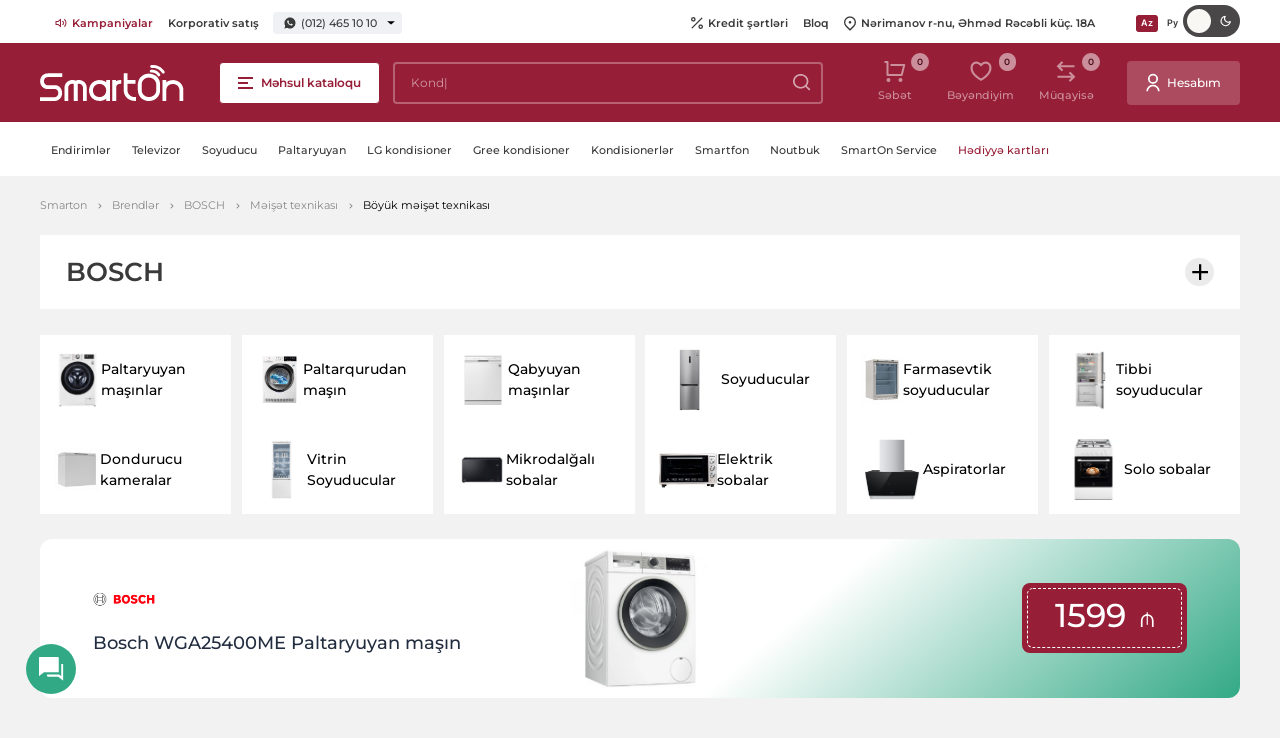

--- FILE ---
content_type: text/html; charset=UTF-8
request_url: https://smarton.az/meiset-texnikasi/iri-meiset-texnikasi/bosch
body_size: 13814
content:
<!doctype html>
<html lang="az">
<head>
    <meta charset="UTF-8">
    <meta name="viewport" content="width=device-width, initial-scale=1.0">
    <meta http-equiv="X-UA-Compatible" content="ie=edge">
    <link rel="canonical" href="https://smarton.az/meiset-texnikasi/iri-meiset-texnikasi/bosch">
<meta name="csrf-token" content="HWVYINwqFKAw9Bm9g3MLZz0rEj1nLEmD5gG9MM3T">
    <title>BOSCH Böyük məişət texnikası qiyməti və satışı</title>
<meta name="description" content="Smarton.az internet mağazasından ən sərfəli qiymətə BOSCH Böyük məişət texnikası  alın. Kataloqda siz malların qiymətləri, rəyləri,  şəkilləri və ətraflı xüsusiyyətləri ilə tanış ola bilərsiniz, həmçinin BOSCH Böyük məişət texnikası  kreditlə və ya nağd şəkildə evə çatdırılma ilə ala bilərsiniz."/>
<meta property="og:url" content="https://smarton.az/meiset-texnikasi/iri-meiset-texnikasi/bosch"/>
<meta property="og:type" content="website"/>
<meta property="og:title" content="BOSCH Böyük məişət texnikası qiyməti və satışı"/>
<meta property="og:description" content="Smarton.az internet mağazasından ən sərfəli qiymətə BOSCH Böyük məişət texnikası  alın. Kataloqda siz malların qiymətləri, rəyləri,  şəkilləri və ətraflı xüsusiyyətləri ilə tanış ola bilərsiniz, həmçinin BOSCH Böyük məişət texnikası  kreditlə və ya nağd şəkildə evə çatdırılma ilə ala bilərsiniz."/>
<script type="2cedcac8c28c7fd760ec1533-text/javascript">
    window.g_token = '6Lc5OBAcAAAAACEo-SvVYrfHzPgWIoefBe02GDm9';
    window.csrf_token = 'HWVYINwqFKAw9Bm9g3MLZz0rEj1nLEmD5gG9MM3T';
    window.$url = 'https://smarton.az/meiset-texnikasi/iri-meiset-texnikasi/bosch';
    window.$domain = 'https://smarton.az';
</script>
<meta name="twitter:card" content="summary_large_image"/>
<meta name="twitter:description" content="Smarton.az internet mağazasından ən sərfəli qiymətə BOSCH Böyük məişət texnikası  alın. Kataloqda siz malların qiymətləri, rəyləri,  şəkilləri və ətraflı xüsusiyyətləri ilə tanış ola bilərsiniz, həmçinin BOSCH Böyük məişət texnikası  kreditlə və ya nağd şəkildə evə çatdırılma ilə ala bilərsiniz."/>
<meta name="twitter:title" content="BOSCH Böyük məişət texnikası qiyməti və satışı"/>
<link rel="sitemap" type="application/xml" title="Sitemap" href="https://smarton.az/storage/sitemap/sitemap.xml"/>
<meta name="g-token" content="6Lc5OBAcAAAAACEo-SvVYrfHzPgWIoefBe02GDm9">
<base href="https://smarton.az">
    <link rel="alternate" hreflang="az" href="https://smarton.az/meiset-texnikasi/iri-meiset-texnikasi/bosch"/>
    <link rel="alternate" hreflang="ru" href="https://smarton.az/bytovaya-texnika/krupnaya-bytovaya-texnika/bosch"/>
<!--    <link rel="stylesheet" href="https://smarton.az/css/used.css?v=46">-->
    <link rel="stylesheet" href="https://smarton.az/css/font/stylesheet.css?v=46">
    <link rel="stylesheet" href="https://smarton.az/css/style.css?v=46">
    <link rel="apple-touch-icon" sizes="180x180" href="https://smarton.az/images/favicon/apple-touch-icon.png">
    <link rel="icon" type="image/png" sizes="32x32" href="https://smarton.az/images/favicon/favicon-32x32.png">
    <link rel="icon" type="image/png" sizes="16x16" href="https://smarton.az/images/favicon/favicon-16x16.png">
    <link rel="manifest" href="https://smarton.az/images/favicon/site.webmanifest">
    <meta name="msapplication-TileColor" content="#da532c">
    <meta name="theme-color" content="#ffffff">
    <style>[v-cloak] {visibility: hidden;}</style>
    <script type="2cedcac8c28c7fd760ec1533-text/javascript">
        window.$language="az";
    </script>
            
    
    

    <!-- Google Tag Manager -->
    <script type="2cedcac8c28c7fd760ec1533-text/javascript">(function(w,d,s,l,i){w[l]=w[l]||[];w[l].push({'gtm.start':new Date().getTime(),event:'gtm.js'});var f=d.getElementsByTagName(s)[0],j=d.createElement(s),dl=l!='dataLayer'?'&l='+l:'';j.async=true;j.src= 'https://www.googletagmanager.com/gtm.js?id='+i+dl;f.parentNode.insertBefore(j,f);})(window,document,'script','dataLayer','GTM-K9C3423');</script>
    <!-- End Google Tag Manager -->

    

    
</head>
<body>

<div class="svg-placeholder" style="border: 0; clip: rect(0 0 0 0); height: 1px;
        margin: -1px; overflow: hidden; padding: 0;
        position: absolute; width: 1px;"></div>
<script type="2cedcac8c28c7fd760ec1533-text/javascript">
    window.search_url = "https://smarton.az/mehsullar";
</script>
<div id="vue-layout">
    <basket-popup basket_link="https://smarton.az/basket" checkout_link="https://smarton.az/basket/checkout"></basket-popup>
    <Alerts></Alerts>
    <online-order-popup url="https://smarton.az/meiset-texnikasi/iri-meiset-texnikasi/bosch"></online-order-popup>
    <buy-one-click url="https://smarton.az/basket/checkout?checkout_product="></buy-one-click>
        <input type="checkbox" class="d-none" id="burger-toggle" onchange="if (!window.__cfRLUnblockHandlers) return false; toggleMenu(this)" data-cf-modified-2cedcac8c28c7fd760ec1533-="">
<label for="burger-toggle" aria-label="close-menu" class="close-menu"></label>
<header class="header">
    <div class="header__top">
        <div class="container-fluid">
            <div class="header__info">
                <div class="header__links d-none d-md-block">
                    <ul>
                                                    <li>
                                <a  class="text-red"  href="https://smarton.az/kampaniyalar">
                                                                            <img src="https://smarton.az/storage/pages/177/companies.svg" srcset="https://smarton.az/storage/pages/177/companies.svg 1x, https://smarton.az/storage/pages/177/companies.svg 2x" alt="Kampaniyalar" width="12" height="12" />
                                                                        Kampaniyalar
                                </a>
                            </li>
                                                    <li>
                                <a  href="https://smarton.az/korporativ-satis">
                                                                        Korporativ satış
                                </a>
                            </li>
                                            </ul>
                </div>
                <div class="phones">
                                            
                        <a href="https://wa.me/994504651010">
                            <svg xmlns="http://www.w3.org/2000/svg" width="12" height="12">
                                <use xlink:href="#svg-wp"></use>
                            </svg>
                            (012) 465 10 10
                        </a>
                        <div class="phones__list">
                                                                                                                                                            <div class="phones__list__item">
                                        <span>Satış</span>
                                                                                                                                <a href="tel:(012) 465 10 10">(012) 465 10 10</a>
                                                                                    <a href="tel:"></a>
                                                                                    <a href="tel:(050) 465 10 10">(050) 465 10 10</a>
                                                                            </div>
                                                                                                                                <div class="phones__list__item">
                                        <span>Satış whatsapp</span>
                                                                                                                                <a href="tel:(050) 465 10 10">(050) 465 10 10</a>
                                                                            </div>
                                                                                                                                <div class="phones__list__item">
                                        <span>Servis</span>
                                                                                                                                <a href="tel:(012) 465 54 54">(012) 465 54 54</a>
                                                                                    <a href="tel:"></a>
                                                                                    <a href="tel:(050) 465 54 54">(050) 465 54 54</a>
                                                                            </div>
                                                                                                                                <div class="phones__list__item">
                                        <span>Servis whatsapp</span>
                                                                                                                                <a href="tel:(050) 465 54 54">(050) 465 54 54</a>
                                                                            </div>
                                                                                    </div>
                                    </div>
            </div>
            <div class="header__links">
                <ul class="d-lg-flex d-none">
                                            <li>
                            <a href="https://smarton.az/internet-magaza/kredit">
                                                                    <svg xmlns="http://www.w3.org/2000/svg" width="12" height="12">
                                        <use xlink:href="#svg-percent"></use>
                                    </svg>
                                                                Kredit şərtləri
                            </a>
                        </li>
                                            <li>
                            <a href="https://smarton.az/blog">
                                                                Bloq
                            </a>
                        </li>
                                        <li>
                        <a href="https://www.google.com/maps/place/SmartOn.az/@40.4041808,49.8670688,12z/data=!4m12!1m6!3m5!1s0x40307d1b46551809:0x6553097d11ff8d08!2sSmartOn.az!8m2!3d40.4065333!4d49.8666275!3m4!1s0x40307d1b46551809:0x6553097d11ff8d08!8m2!3d40.4065333!4d49.8666275" target="_blank">
                            <svg xmlns="http://www.w3.org/2000/svg" width="12" height="15">
                                <use xlink:href="#svg-pin"></use>
                            </svg>
                            Nərimanov r-nu, Əhməd Rəcəbli küç. 18A
                        </a>
                    </li>
                </ul>
                <div class="lang">
                                                                        <a original-href="https://smarton.az/meiset-texnikasi/iri-meiset-texnikasi/bosch" href="https://smarton.az/meiset-texnikasi/iri-meiset-texnikasi/bosch" class="lang__link lang__link--active">
                                
                                Az
                            </a>
                                                                                                <a original-href="https://smarton.az/bytovaya-texnika/krupnaya-bytovaya-texnika/bosch" class="lang__link" href="https://smarton.az/bytovaya-texnika/krupnaya-bytovaya-texnika/bosch">
                                
                                Ру
                            </a>
                                                            </div>
                <div class="header__mode">
                    <input type="checkbox" class="theme-checkbox">
                </div>

            </div>
        </div>
    </div>
    <div class="header__main">
        <div class="container-fluid">
                            <a href="https://smarton.az" class="header__logo">
                    <img src="https://smarton.az/images/svg-icons/logo.svg" alt="Smarton - Məişət texnikası və elektronika satışı.  Baku, Azərbaycan." width="144" height="36">
                </a>
                        <label for="burger-toggle" class="btn btn-red-transparent header__burger d-none d-lg-flex">
                <i></i>
                <span class="d-none d-lg-inline-block">Məhsul kataloqu</span>
            </label>
            <div id="main-menu" class="menu">
                
            </div>
            <input type="checkbox" id="search_toggle" class="d-none">
            <search-autocomplete class="d-none d-lg-flex" search_url="https://smarton.az/mehsullar"></search-autocomplete>
            <div class="header__tools">
                <ul>
                    
                    
                    
                    
                    
                    
                    
                    <li>
                        <basket-button class="d-none d-lg-flex" url="https://smarton.az/basket"></basket-button>
                    </li>
                    <li class="d-none d-lg-flex">
                        <favorite url="https://smarton.az/wishlist"></favorite>
                    </li>
                    <li class="d-none d-lg-flex">
                        <compares url="https://smarton.az/compare"></compares>
                    </li>
                </ul>
                                                        <a href="https://smarton.az/daxil-ol" class="btn btn--with_icon">
                        <svg xmlns="http://www.w3.org/2000/svg" width="14" height="19">
                            <use xlink:href="#svg-user"></use>
                        </svg>
                        <span class="d-lg-inline-block d-none">Hesabım</span>
                    </a>
                            </div>

        </div>
        <!-- Mobile Bottom -->
        <div class="header__bottom d-flex d-lg-none">
            <div class="container-fluid">
                <div>
                    <label for="burger-toggle" class="btn btn-red-transparent header__burger">
                        <i></i>
                        <span class="d-none d-lg-inline-block">Məhsul kataloqu</span>
                    </label>
                </div>
                <div>
                    <search-autocomplete search_url="https://smarton.az/mehsullar"></search-autocomplete>
                </div>
                <div>
                    <div class="header__tools">
                        <ul>
                            <li>
                                <basket-button url="https://smarton.az/basket"></basket-button>

                            </li>
                        </ul>
                    </div>
                </div>
            </div>
        </div>
    </div>
    <div class="header__nav">
        <div class="container-fluid">
            <ul>
                                                                                        <li class="header__nav__item">
                            <a class="header__nav__item__link " href="https://smarton.az/kampaniyalar">
                                Endirimlər
                            </a>
                        </li>
                                                                        <li class="header__nav__item">
                            <a class="header__nav__item__link " href="/tv-ve-audio/televizorlar">
                                Televizor
                            </a>
                        </li>
                                                                        <li class="header__nav__item">
                            <a class="header__nav__item__link " href="meiset-texnikasi/iri-meiset-texnikasi/soyuducular">
                                Soyuducu
                            </a>
                        </li>
                                                                        <li class="header__nav__item">
                            <a class="header__nav__item__link " href="/meiset-texnikasi/iri-meiset-texnikasi/paltaryuyan-masinlar">
                                Paltaryuyan
                            </a>
                        </li>
                                                                        <li class="header__nav__item">
                            <a class="header__nav__item__link " href="https://smarton.az/iqlim-avadanliqlari/havalandirma-avadanliqlari/kondisioner?brand=%2Clg&amp;cache=true">
                                LG kondisioner
                            </a>
                        </li>
                                                                        <li class="header__nav__item">
                            <a class="header__nav__item__link " href="/iqlim-avadanliqlari/havalandirma-avadanliqlari/kondisioner?brand=%2Cgree&amp;cache=true">
                                Gree kondisioner
                            </a>
                        </li>
                                                                        <li class="header__nav__item">
                            <a class="header__nav__item__link " href="/iqlim-avadanliqlari/havalandirma-avadanliqlari/kondisioner">
                                Kondisionerlər
                            </a>
                        </li>
                                                                        <li class="header__nav__item">
                            <a class="header__nav__item__link " href="/telefon-planset-mini-ats/mobil-telefonlar-ve-smartfonlar/smartfonlar">
                                Smartfon
                            </a>
                        </li>
                                                                        <li class="header__nav__item">
                            <a class="header__nav__item__link " href="komputer-texnikasi/komputer-ve-monitorlar/noutbuklar">
                                Noutbuk
                            </a>
                        </li>
                                                                        <li class="header__nav__item">
                            <a class="header__nav__item__link " href="https://smarton.az/smarton-service">
                                SmartOn Service
                            </a>
                        </li>
                                                                        <li class="header__nav__item">
                            <a class="header__nav__item__link text-red" href="/hediyye-kartlari">
                                Hədiyyə kartları
                            </a>
                        </li>
                                                </ul>
        </div>
    </div>
</header>
        <div id="all_parts">
        <div class="mobile-tools d-block d-md-none">
            <div class="btn-group">
                <compares view_type="mobile" url="https://smarton.az/compare"></compares>
                <span class="btn-separator"></span>
                <favorite view_type="mobile" url="https://smarton.az/wishlist"></favorite>
            </div>
        </div>
                            <div class="breadcrumbs-block ">
                <div class="container-fluid">
                    <ul class="breadcrumbs">
                        <li><a href="https://smarton.az?hl=az">Smarton</a></li>
                                <li><a href="https://smarton.az/partnyorlar">Brendlər</a></li>
                                <li><a href="https://smarton.az/partnyorlar/bosch">BOSCH</a></li>
                                <li><a href="https://smarton.az/meiset-texnikasi/bosch">Məişət texnikası</a></li>
                                <li>Böyük məişət texnikası</li>
            </ul>                </div>
            </div>
                                <!-- Products -->
        <section class="products bottom-space">
            <div class="container-fluid">
                                    <div class="products__brand-info products__brand-info--acc">
                        <h1 class="products__brand-info__head mb-5" style="cursor: pointer;">
                            BOSCH
                        </h1>
                        <div class="products__brand-info__body mb-5">
                            <div class="d-md-flex align-items-center">
                                                                    <span class="partners__item">
                                        <img src="https://smarton.az/storage/product-attributes/162/bosch-logo-1.png" alt="BOSCH">
                                    </span>
                                                                <div class="products__brand-info__text">
                                    <h1>BOSCH Böyük məişət texnikası</h1><p>Smarton.az internet mağazasından ən sərfəli qiymətə BOSCH Böyük məişət texnikası  alın. Kataloqda siz malların qiymətləri, rəyləri,  şəkilləri və ətraflı xüsusiyyətləri ilə tanış ola bilərsiniz, həmçinin BOSCH Böyük məişət texnikası  kreditlə və ya nağd şəkildə evə çatdırılma ilə ala bilərsiniz.</p>
                                                                            <div class="products__brand-info__links">
                                            <ul class="d-flex flex-wrap">
                                                                                                                                                                                                            <li class="mt-2 me-3"><a href="meiset-texnikasi/iri-meiset-texnikasi/lg">LG Böyük məişət texnikası</a></li>
                                                                                                            <li class="mt-2 me-3"><a href="meiset-texnikasi/iri-meiset-texnikasi/panasonic">Panasonic Böyük məişət texnikası</a></li>
                                                                                                            <li class="mt-2 me-3"><a href="meiset-texnikasi/iri-meiset-texnikasi/finlux">Finlux Böyük məişət texnikası</a></li>
                                                                                                            <li class="mt-2 me-3"><a href="meiset-texnikasi/iri-meiset-texnikasi/bosch">BOSCH Böyük məişət texnikası</a></li>
                                                                                                            <li class="mt-2 me-3"><a href="meiset-texnikasi/iri-meiset-texnikasi/beko">Beko Böyük məişət texnikası</a></li>
                                                                                                            <li class="mt-2 me-3"><a href="meiset-texnikasi/iri-meiset-texnikasi/hotpoint-ariston">Hotpoint-Ariston Böyük məişət texnikası</a></li>
                                                                                                            <li class="mt-2 me-3"><a href="meiset-texnikasi/iri-meiset-texnikasi/electrolux">Electrolux Böyük məişət texnikası</a></li>
                                                                                                            <li class="mt-2 me-3"><a href="meiset-texnikasi/iri-meiset-texnikasi/gorenje">Gorenje Böyük məişət texnikası</a></li>
                                                                                                            <li class="mt-2 me-3"><a href="meiset-texnikasi/iri-meiset-texnikasi/samsung">Samsung Böyük məişət texnikası</a></li>
                                                                                                            <li class="mt-2 me-3"><a href="meiset-texnikasi/iri-meiset-texnikasi/eleyus">Eleyus Böyük məişət texnikası</a></li>
                                                                                                            <li class="mt-2 me-3"><a href="meiset-texnikasi/iri-meiset-texnikasi/midea">Midea Böyük məişət texnikası</a></li>
                                                                                                            <li class="mt-2 me-3"><a href="meiset-texnikasi/iri-meiset-texnikasi/pozis">POZİS Böyük məişət texnikası</a></li>
                                                                                                            <li class="mt-2 me-3"><a href="meiset-texnikasi/iri-meiset-texnikasi/renova">Renova Böyük məişət texnikası</a></li>
                                                                                                            <li class="mt-2 me-3"><a href="meiset-texnikasi/iri-meiset-texnikasi/bompani">Bompani Böyük məişət texnikası</a></li>
                                                                                                            <li class="mt-2 me-3"><a href="meiset-texnikasi/iri-meiset-texnikasi/atlant">Atlant Böyük məişət texnikası</a></li>
                                                                                                            <li class="mt-2 me-3"><a href="meiset-texnikasi/iri-meiset-texnikasi/sharp">SHARP Böyük məişət texnikası</a></li>
                                                                                                            <li class="mt-2 me-3"><a href="meiset-texnikasi/iri-meiset-texnikasi/slavda">Slavda Böyük məişət texnikası</a></li>
                                                                                                            <li class="mt-2 me-3"><a href="meiset-texnikasi/iri-meiset-texnikasi/teka">Teka Böyük məişət texnikası</a></li>
                                                                                                            <li class="mt-2 me-3"><a href="meiset-texnikasi/iri-meiset-texnikasi/toshiba">Toshiba Böyük məişət texnikası</a></li>
                                                                                                            <li class="mt-2 me-3"><a href="meiset-texnikasi/iri-meiset-texnikasi/whirlpool">Whirlpool Böyük məişət texnikası</a></li>
                                                                                                            <li class="mt-2 me-3"><a href="meiset-texnikasi/iri-meiset-texnikasi/xiaomi">Xiaomi Böyük məişət texnikası</a></li>
                                                                                                            <li class="mt-2 me-3"><a href="meiset-texnikasi/iri-meiset-texnikasi/tcl">TCL Böyük məişət texnikası</a></li>
                                                                                                            <li class="mt-2 me-3"><a href="meiset-texnikasi/iri-meiset-texnikasi/vestfrost">VestFrost Böyük məişət texnikası</a></li>
                                                                                                            <li class="mt-2 me-3"><a href="meiset-texnikasi/iri-meiset-texnikasi/kraft">Kraft Böyük məişət texnikası</a></li>
                                                                                                            <li class="mt-2 me-3"><a href="meiset-texnikasi/iri-meiset-texnikasi/ardesto">Ardesto Böyük məişət texnikası</a></li>
                                                                                                            <li class="mt-2 me-3"><a href="meiset-texnikasi/iri-meiset-texnikasi/magna">Magna Böyük məişət texnikası</a></li>
                                                                                                            <li class="mt-2 me-3"><a href="meiset-texnikasi/iri-meiset-texnikasi/indesit">Indesit Böyük məişət texnikası</a></li>
                                                                                                            <li class="mt-2 me-3"><a href="meiset-texnikasi/iri-meiset-texnikasi/hisense">Hisense Böyük məişət texnikası</a></li>
                                                                                                            <li class="mt-2 me-3"><a href="meiset-texnikasi/iri-meiset-texnikasi/ekobom">Ekobom Böyük məişət texnikası</a></li>
                                                                                                            <li class="mt-2 me-3"><a href="meiset-texnikasi/iri-meiset-texnikasi/ninja">Ninja Böyük məişət texnikası</a></li>
                                                                                                            <li class="mt-2"><a href="meiset-texnikasi/iri-meiset-texnikasi/biryusa">Biryusa Böyük məişət texnikası</a></li>
                                                                                                        <li><a href="#" class="show-more-less" data-more="Daha çox göstər" data-less="Daha az göstər">Daha çox göstər</a></li>
                                                                                            </ul>
                                        </div>
                                                                    </div>
                            </div>
                        </div>
                    </div>
                                                    <div class="category">
                        <div class="row">
                                                            <div class="col-lg-2 col-md-3 col-6">
                                                                        <a href="meiset-texnikasi/iri-meiset-texnikasi/paltaryuyan-masinlar" class="category__item">
                                            <span class="category__img">
                                                                                                    <img src="https://smarton.az/storage/product-categories/31/721135a606e1cac2c5ecce44b3aa07a3-1701850764.webp" alt="">
                                                                                            </span>
                                        <span class="category__title">
                                            Paltaryuyan maşınlar
                                        </span>
                                    </a>
                                </div>
                                                            <div class="col-lg-2 col-md-3 col-6">
                                                                        <a href="meiset-texnikasi/iri-meiset-texnikasi/paltarqurudan-masin" class="category__item">
                                            <span class="category__img">
                                                                                                    <img src="https://smarton.az/storage/product-categories/32/0.jpg" alt="">
                                                                                            </span>
                                        <span class="category__title">
                                            Paltarqurudan maşın
                                        </span>
                                    </a>
                                </div>
                                                            <div class="col-lg-2 col-md-3 col-6">
                                                                        <a href="meiset-texnikasi/iri-meiset-texnikasi/qabyuyan-masinlar" class="category__item">
                                            <span class="category__img">
                                                                                                    <img src="https://smarton.az/storage/product-categories/33/97fe35cdab13667974a3fb23867bb644.jpg" alt="">
                                                                                            </span>
                                        <span class="category__title">
                                            Qabyuyan maşınlar
                                        </span>
                                    </a>
                                </div>
                                                            <div class="col-lg-2 col-md-3 col-6">
                                                                        <a href="meiset-texnikasi/iri-meiset-texnikasi/soyuducular" class="category__item">
                                            <span class="category__img">
                                                                                                    <img src="https://smarton.az/storage/product-categories/34/600x800-0.webp" alt="">
                                                                                            </span>
                                        <span class="category__title">
                                            Soyuducular
                                        </span>
                                    </a>
                                </div>
                                                            <div class="col-lg-2 col-md-3 col-6">
                                                                        <a href="meiset-texnikasi/iri-meiset-texnikasi/farmasevtik-soyuducular" class="category__item">
                                            <span class="category__img">
                                                                                                    <img src="https://smarton.az/storage/product-categories/35/78fb9432df318be660daf5c20af2f6f7.jpg" alt="">
                                                                                            </span>
                                        <span class="category__title">
                                            Farmasevtik soyuducular
                                        </span>
                                    </a>
                                </div>
                                                            <div class="col-lg-2 col-md-3 col-6">
                                                                        <a href="meiset-texnikasi/iri-meiset-texnikasi/tibbi-soyuducular" class="category__item">
                                            <span class="category__img">
                                                                                                    <img src="https://smarton.az/storage/product-categories/36/9fee485a727cd708b0b68380f6ea2529.jpg" alt="">
                                                                                            </span>
                                        <span class="category__title">
                                            Tibbi soyuducular
                                        </span>
                                    </a>
                                </div>
                                                            <div class="col-lg-2 col-md-3 col-6">
                                                                        <a href="meiset-texnikasi/iri-meiset-texnikasi/dondurucu-kameralar" class="category__item">
                                            <span class="category__img">
                                                                                                    <img src="https://smarton.az/storage/product-categories/37/c43b97829d86360846400799854e0de5.jpg" alt="">
                                                                                            </span>
                                        <span class="category__title">
                                            Dondurucu kameralar
                                        </span>
                                    </a>
                                </div>
                                                            <div class="col-lg-2 col-md-3 col-6">
                                                                        <a href="meiset-texnikasi/iri-meiset-texnikasi/vitrin-soyuducular" class="category__item">
                                            <span class="category__img">
                                                                                                    <img src="https://smarton.az/storage/product-categories/38/4ada1c2304384cbc69caff513284afba.jpg" alt="">
                                                                                            </span>
                                        <span class="category__title">
                                            Vitrin Soyuducular
                                        </span>
                                    </a>
                                </div>
                                                            <div class="col-lg-2 col-md-3 col-6">
                                                                        <a href="meiset-texnikasi/iri-meiset-texnikasi/mikrodalgali-sobalar" class="category__item">
                                            <span class="category__img">
                                                                                                    <img src="https://smarton.az/storage/product-categories/39/bac4f4bc75608f23fd9a517386e38b14.jpg" alt="">
                                                                                            </span>
                                        <span class="category__title">
                                            Mikrodalğalı sobalar
                                        </span>
                                    </a>
                                </div>
                                                            <div class="col-lg-2 col-md-3 col-6">
                                                                        <a href="meiset-texnikasi/iri-meiset-texnikasi/elektrik-sobalar" class="category__item">
                                            <span class="category__img">
                                                                                                    <img src="https://smarton.az/storage/product-categories/41/tm-mt-xmt-1102-mo-0076-1.png" alt="">
                                                                                            </span>
                                        <span class="category__title">
                                            Elektrik sobalar
                                        </span>
                                    </a>
                                </div>
                                                            <div class="col-lg-2 col-md-3 col-6">
                                                                        <a href="meiset-texnikasi/iri-meiset-texnikasi/aspiratorlar" class="category__item">
                                            <span class="category__img">
                                                                                                    <img src="https://smarton.az/storage/product-categories/42/100028879672b2.png" alt="">
                                                                                            </span>
                                        <span class="category__title">
                                            Aspiratorlar
                                        </span>
                                    </a>
                                </div>
                                                            <div class="col-lg-2 col-md-3 col-6">
                                                                        <a href="meiset-texnikasi/iri-meiset-texnikasi/qaz-pliteleri" class="category__item">
                                            <span class="category__img">
                                                                                                    <img src="https://smarton.az/storage/product-categories/43/new-project-2022-08-04t144151084-png.webp" alt="">
                                                                                            </span>
                                        <span class="category__title">
                                            Solo sobalar
                                        </span>
                                    </a>
                                </div>
                                                    </div>
                    </div>
                                                                        <a href="https://smarton.az/mehsullar/bosch-wga25400me-paltaryuyan-masin-satisi-ve-qiymeti-online-kredit" class="category__banner d-block">
                        <div class="category__banner__item">
                            <div class="category__banner__left">
                                <div class="category__banner__logo">
                                    <img src="https://smarton.az/storage/product-attributes/162/bosch-logo-1.png" alt="">
                                </div>
                                <h2 class="category__banner__name">Bosch WGA25400ME Paltaryuyan maşın </h2>
                            </div>
                            <div class="category__banner__img">
                                <img src="https://smarton.az/resized/resize315/center/products/50597/bosch-wga25400me-1-429x419far-efe.jpg" alt="">
                            </div>
                            <div class="category__banner__right">
                                <div class="category__banner__price">
                                    <h3>
                                        <span>1599
                                                                                        <span class="manat">₼</span>
                                        </span>
                                    </h3>
                                </div>
                            </div>
                        </div>
                    </a>
                                                    <products-category
                        :sub_categories="[{&quot;id&quot;:19,&quot;active&quot;:true,&quot;name&quot;:&quot;B\u00f6y\u00fck m\u0259is\u0327\u0259t texnikas\u0131&quot;,&quot;url&quot;:&quot;https:\/\/smarton.az\/meiset-texnikasi\/iri-meiset-texnikasi\/bosch&quot;},{&quot;id&quot;:21,&quot;active&quot;:false,&quot;name&quot;:&quot;Kic\u0327ik m\u0259is\u0327\u0259t texnikas\u0131&quot;,&quot;url&quot;:&quot;https:\/\/smarton.az\/meiset-texnikasi\/kicik-meiset-texnikasi\/bosch&quot;}]"
                        :pagination_initial="{&quot;current_page&quot;:1,&quot;data&quot;:[],&quot;first_page_url&quot;:&quot;https:\/\/smarton.az\/meiset-texnikasi\/iri-meiset-texnikasi\/bosch?brand=bosch&amp;page=1&quot;,&quot;from&quot;:null,&quot;last_page&quot;:4,&quot;last_page_url&quot;:&quot;https:\/\/smarton.az\/meiset-texnikasi\/iri-meiset-texnikasi\/bosch?brand=bosch&amp;page=4&quot;,&quot;links&quot;:[{&quot;url&quot;:null,&quot;label&quot;:&quot;pagination.previous&quot;,&quot;active&quot;:false},{&quot;url&quot;:&quot;https:\/\/smarton.az\/meiset-texnikasi\/iri-meiset-texnikasi\/bosch?brand=bosch&amp;page=1&quot;,&quot;label&quot;:&quot;1&quot;,&quot;active&quot;:true},{&quot;url&quot;:&quot;https:\/\/smarton.az\/meiset-texnikasi\/iri-meiset-texnikasi\/bosch?brand=bosch&amp;page=2&quot;,&quot;label&quot;:&quot;2&quot;,&quot;active&quot;:false},{&quot;url&quot;:&quot;https:\/\/smarton.az\/meiset-texnikasi\/iri-meiset-texnikasi\/bosch?brand=bosch&amp;page=3&quot;,&quot;label&quot;:&quot;3&quot;,&quot;active&quot;:false},{&quot;url&quot;:&quot;https:\/\/smarton.az\/meiset-texnikasi\/iri-meiset-texnikasi\/bosch?brand=bosch&amp;page=4&quot;,&quot;label&quot;:&quot;4&quot;,&quot;active&quot;:false},{&quot;url&quot;:&quot;https:\/\/smarton.az\/meiset-texnikasi\/iri-meiset-texnikasi\/bosch?brand=bosch&amp;page=2&quot;,&quot;label&quot;:&quot;pagination.next&quot;,&quot;active&quot;:false}],&quot;next_page_url&quot;:&quot;https:\/\/smarton.az\/meiset-texnikasi\/iri-meiset-texnikasi\/bosch?brand=bosch&amp;page=2&quot;,&quot;path&quot;:&quot;https:\/\/smarton.az\/meiset-texnikasi\/iri-meiset-texnikasi\/bosch&quot;,&quot;per_page&quot;:20,&quot;prev_page_url&quot;:null,&quot;to&quot;:null,&quot;total&quot;:65}"
                        basket_link="https://smarton.az/basket"
                        :price_range="[179,4049]"
                        :prop_filters="[]"
                        :selected_filters="{&quot;brand&quot;:[&quot;bosch&quot;]}"
                        :order_by="'price_low_to_hi'"
                        :q="''"
                        :products_initial="[{&quot;id&quot;:11336,&quot;fk_status&quot;:1,&quot;fk_product_attribute_sets&quot;:66,&quot;fk_combination&quot;:null,&quot;fk_product_types&quot;:1,&quot;slug&quot;:&quot;https:\/\/smarton.az\/mehsullar\/bosch-dhu636hq-aspirator-satisi-ve-qiymeti&quot;,&quot;weight&quot;:null,&quot;sku&quot;:&quot;11065&quot;,&quot;qty&quot;:999999,&quot;price&quot;:&quot;389&quot;,&quot;actual_price&quot;:&quot;179&quot;,&quot;stock_availability&quot;:true,&quot;comments_count&quot;:0,&quot;rating&quot;:&quot;0&quot;,&quot;attribute_set_name&quot;:&quot;Aspirator&quot;,&quot;discount&quot;:54,&quot;discount_price&quot;:&quot;210&quot;,&quot;sale&quot;:&quot;54&quot;,&quot;dr&quot;:1,&quot;price_range&quot;:&quot;179&quot;,&quot;name&quot;:&quot;Bosch DHU636HQ Aspirator&quot;,&quot;summary&quot;:&quot;Qura\u015fd\u0131r\u0131lan aspiratoru  Eni: 60.0 sm  S\u0259m\u0259r\u0259lilik: 220 m&amp;sup3;\/saat&quot;,&quot;image&quot;:&quot;https:\/\/smarton.az\/resized\/resize315\/center\/products\/11336\/c5f574256e6556fe78eb3a4ac89ac07d.jpg&quot;,&quot;image_src&quot;:&quot;products\/11336\/c5f574256e6556fe78eb3a4ac89ac07d.jpg&quot;,&quot;url_key&quot;:&quot;bosch-dhu636hq-aspirator-satisi-ve-qiymeti&quot;,&quot;in_wishlist&quot;:false,&quot;in_compare_list&quot;:false,&quot;in_basket&quot;:false,&quot;configurations&quot;:null,&quot;show_in_description_attributes&quot;:&quot;&lt;ul&gt;\n\t&lt;li&gt;&lt;em&gt;N\u00f6v\u00fc&lt;\/em&gt;&amp;nbsp;&lt;strong&gt;M\u0259tb\u0259x aspiratoru&lt;\/strong&gt;&lt;\/li&gt;\n\t&lt;li&gt;&lt;em&gt;Eni&amp;nbsp;&lt;\/em&gt;&lt;strong&gt;60.0 sm&lt;\/strong&gt;&lt;\/li&gt;\n\t&lt;li&gt;&lt;em&gt;S\u0259m\u0259r\u0259lilik&lt;\/em&gt;&amp;nbsp;&lt;strong&gt;220 m\u00b3\/saat&lt;\/strong&gt;&lt;\/li&gt;\n&lt;\/ul&gt;&quot;,&quot;fk_product_groups&quot;:[27,14,17,2,9],&quot;labels&quot;:[{&quot;id&quot;:14,&quot;key&quot;:&quot;tam_12&quot;,&quot;color&quot;:null,&quot;title&quot;:&quot;TamKart 12 ay&quot;},{&quot;id&quot;:17,&quot;key&quot;:&quot;bolkard_12&quot;,&quot;color&quot;:null,&quot;title&quot;:&quot;Bolkart 12 ay&quot;},{&quot;id&quot;:9,&quot;key&quot;:&quot;bir_12&quot;,&quot;color&quot;:null,&quot;title&quot;:&quot;Birkart 12 ay&quot;}],&quot;payment_methods&quot;:{&quot;TamKart&quot;:{&quot;id&quot;:7,&quot;key&quot;:&quot;TamKart&quot;,&quot;use_main_price&quot;:false,&quot;variants&quot;:{&quot;6&quot;:{&quot;parts&quot;:3,&quot;initial_payment&quot;:&quot;0&quot;,&quot;percent&quot;:&quot;0&quot;,&quot;is_percent&quot;:true,&quot;id&quot;:6,&quot;use_main_price&quot;:false},&quot;7&quot;:{&quot;parts&quot;:6,&quot;initial_payment&quot;:&quot;0&quot;,&quot;percent&quot;:&quot;0&quot;,&quot;is_percent&quot;:true,&quot;id&quot;:7,&quot;use_main_price&quot;:false},&quot;8&quot;:{&quot;parts&quot;:9,&quot;initial_payment&quot;:&quot;0&quot;,&quot;percent&quot;:&quot;0&quot;,&quot;is_percent&quot;:true,&quot;id&quot;:8,&quot;use_main_price&quot;:false},&quot;9&quot;:{&quot;parts&quot;:12,&quot;initial_payment&quot;:&quot;0&quot;,&quot;percent&quot;:&quot;0&quot;,&quot;is_percent&quot;:true,&quot;id&quot;:9,&quot;use_main_price&quot;:false}}},&quot;BolKart&quot;:{&quot;id&quot;:8,&quot;key&quot;:&quot;BolKart&quot;,&quot;use_main_price&quot;:false,&quot;variants&quot;:{&quot;11&quot;:{&quot;parts&quot;:3,&quot;initial_payment&quot;:&quot;0&quot;,&quot;percent&quot;:&quot;0&quot;,&quot;is_percent&quot;:true,&quot;id&quot;:11,&quot;use_main_price&quot;:false},&quot;12&quot;:{&quot;parts&quot;:6,&quot;initial_payment&quot;:&quot;0&quot;,&quot;percent&quot;:&quot;0&quot;,&quot;is_percent&quot;:true,&quot;id&quot;:12,&quot;use_main_price&quot;:false},&quot;13&quot;:{&quot;parts&quot;:9,&quot;initial_payment&quot;:&quot;0&quot;,&quot;percent&quot;:&quot;0&quot;,&quot;is_percent&quot;:true,&quot;id&quot;:13,&quot;use_main_price&quot;:false},&quot;14&quot;:{&quot;parts&quot;:12,&quot;initial_payment&quot;:&quot;0&quot;,&quot;percent&quot;:&quot;0&quot;,&quot;is_percent&quot;:true,&quot;id&quot;:14,&quot;use_main_price&quot;:false}}},&quot;KapitalTaksit&quot;:{&quot;id&quot;:6,&quot;key&quot;:&quot;KapitalTaksit&quot;,&quot;use_main_price&quot;:false,&quot;variants&quot;:{&quot;1&quot;:{&quot;parts&quot;:3,&quot;initial_payment&quot;:&quot;0&quot;,&quot;percent&quot;:&quot;0&quot;,&quot;is_percent&quot;:true,&quot;id&quot;:1,&quot;use_main_price&quot;:false},&quot;2&quot;:{&quot;parts&quot;:6,&quot;initial_payment&quot;:&quot;0&quot;,&quot;percent&quot;:&quot;0&quot;,&quot;is_percent&quot;:true,&quot;id&quot;:2,&quot;use_main_price&quot;:false},&quot;3&quot;:{&quot;parts&quot;:9,&quot;initial_payment&quot;:&quot;0&quot;,&quot;percent&quot;:&quot;0&quot;,&quot;is_percent&quot;:true,&quot;id&quot;:3,&quot;use_main_price&quot;:false},&quot;4&quot;:{&quot;parts&quot;:12,&quot;initial_payment&quot;:&quot;0&quot;,&quot;percent&quot;:&quot;0&quot;,&quot;is_percent&quot;:true,&quot;id&quot;:4,&quot;use_main_price&quot;:false}}},&quot;EmbaFinans&quot;:{&quot;id&quot;:5,&quot;key&quot;:&quot;EmbaFinans&quot;,&quot;use_main_price&quot;:true,&quot;variants&quot;:{&quot;16&quot;:{&quot;parts&quot;:6,&quot;initial_payment&quot;:&quot;0&quot;,&quot;percent&quot;:&quot;9.3&quot;,&quot;is_percent&quot;:true,&quot;id&quot;:16,&quot;use_main_price&quot;:false},&quot;17&quot;:{&quot;parts&quot;:12,&quot;initial_payment&quot;:&quot;0&quot;,&quot;percent&quot;:&quot;18.4&quot;,&quot;is_percent&quot;:true,&quot;id&quot;:17,&quot;use_main_price&quot;:false},&quot;19&quot;:{&quot;parts&quot;:18,&quot;initial_payment&quot;:&quot;0&quot;,&quot;percent&quot;:&quot;27.4&quot;,&quot;is_percent&quot;:true,&quot;id&quot;:19,&quot;use_main_price&quot;:false}}},&quot;Cash&quot;:{&quot;id&quot;:1,&quot;key&quot;:&quot;Cash&quot;,&quot;use_main_price&quot;:false},&quot;BankTransfer&quot;:{&quot;id&quot;:10,&quot;key&quot;:&quot;BankTransfer&quot;,&quot;use_main_price&quot;:false},&quot;Kapital&quot;:{&quot;id&quot;:2,&quot;key&quot;:&quot;Kapital&quot;,&quot;use_main_price&quot;:false}},&quot;brand&quot;:&quot;BOSCH&quot;,&quot;brand_image&quot;:&quot;product-attributes\/162\/bosch-logo-1.png&quot;,&quot;add_qty&quot;:1,&quot;gifts&quot;:[],&quot;warranty&quot;:&quot;2 il&quot;},{&quot;id&quot;:11275,&quot;fk_status&quot;:1,&quot;fk_product_attribute_sets&quot;:66,&quot;fk_combination&quot;:null,&quot;fk_product_types&quot;:1,&quot;slug&quot;:&quot;https:\/\/smarton.az\/mehsullar\/bosch-dft63ca50q-aspirator-satisi-ve-qiymeti-11275&quot;,&quot;weight&quot;:null,&quot;sku&quot;:&quot;8887&quot;,&quot;qty&quot;:1000000,&quot;price&quot;:&quot;319&quot;,&quot;actual_price&quot;:&quot;269&quot;,&quot;stock_availability&quot;:true,&quot;comments_count&quot;:0,&quot;rating&quot;:&quot;0&quot;,&quot;attribute_set_name&quot;:&quot;Aspirator&quot;,&quot;discount&quot;:16,&quot;discount_price&quot;:&quot;50&quot;,&quot;sale&quot;:&quot;16&quot;,&quot;dr&quot;:1,&quot;price_range&quot;:&quot;269&quot;,&quot;name&quot;:&quot;BOSCH DFT63CA50Q Aspirator&quot;,&quot;summary&quot;:&quot;Dolab i&amp;ccedil;i qura\u015fd\u0131r\u0131lan aspirator  Eni 60 sm  S\u0259m\u0259r\u0259lilik: 300 m&amp;sup3;\/saat&quot;,&quot;image&quot;:&quot;https:\/\/smarton.az\/resized\/resize315\/center\/products\/11275\/0fc279eec91cf6916bd213eb1b291259.jpg&quot;,&quot;image_src&quot;:&quot;products\/11275\/0fc279eec91cf6916bd213eb1b291259.jpg&quot;,&quot;url_key&quot;:&quot;bosch-dft63ca50q-aspirator-satisi-ve-qiymeti-11275&quot;,&quot;in_wishlist&quot;:false,&quot;in_compare_list&quot;:false,&quot;in_basket&quot;:false,&quot;configurations&quot;:null,&quot;show_in_description_attributes&quot;:&quot;&lt;ul&gt;\n\t&lt;li&gt;&lt;em&gt;N\u00f6v\u00fc&lt;\/em&gt; &lt;strong&gt;Dolab i\u00e7i qura\u015fd\u0131r\u0131lan aspirator&lt;\/strong&gt;&lt;\/li&gt;\n\t&lt;li&gt;&lt;em&gt;Eni&lt;\/em&gt; &lt;strong&gt;60 sm&lt;\/strong&gt;&lt;\/li&gt;\n\t&lt;li&gt;&lt;em&gt;S\u0259m\u0259r\u0259lilik&lt;\/em&gt;&amp;nbsp;&lt;strong&gt;300 m\u00b3\/saat&lt;\/strong&gt;&lt;\/li&gt;\n&lt;\/ul&gt;&quot;,&quot;fk_product_groups&quot;:[27,14,17,2,9],&quot;labels&quot;:[{&quot;id&quot;:14,&quot;key&quot;:&quot;tam_12&quot;,&quot;color&quot;:null,&quot;title&quot;:&quot;TamKart 12 ay&quot;},{&quot;id&quot;:17,&quot;key&quot;:&quot;bolkard_12&quot;,&quot;color&quot;:null,&quot;title&quot;:&quot;Bolkart 12 ay&quot;},{&quot;id&quot;:9,&quot;key&quot;:&quot;bir_12&quot;,&quot;color&quot;:null,&quot;title&quot;:&quot;Birkart 12 ay&quot;}],&quot;payment_methods&quot;:{&quot;TamKart&quot;:{&quot;id&quot;:7,&quot;key&quot;:&quot;TamKart&quot;,&quot;use_main_price&quot;:false,&quot;variants&quot;:{&quot;6&quot;:{&quot;parts&quot;:3,&quot;initial_payment&quot;:&quot;0&quot;,&quot;percent&quot;:&quot;0&quot;,&quot;is_percent&quot;:true,&quot;id&quot;:6,&quot;use_main_price&quot;:false},&quot;7&quot;:{&quot;parts&quot;:6,&quot;initial_payment&quot;:&quot;0&quot;,&quot;percent&quot;:&quot;0&quot;,&quot;is_percent&quot;:true,&quot;id&quot;:7,&quot;use_main_price&quot;:false},&quot;8&quot;:{&quot;parts&quot;:9,&quot;initial_payment&quot;:&quot;0&quot;,&quot;percent&quot;:&quot;0&quot;,&quot;is_percent&quot;:true,&quot;id&quot;:8,&quot;use_main_price&quot;:false},&quot;9&quot;:{&quot;parts&quot;:12,&quot;initial_payment&quot;:&quot;0&quot;,&quot;percent&quot;:&quot;0&quot;,&quot;is_percent&quot;:true,&quot;id&quot;:9,&quot;use_main_price&quot;:false}}},&quot;BolKart&quot;:{&quot;id&quot;:8,&quot;key&quot;:&quot;BolKart&quot;,&quot;use_main_price&quot;:false,&quot;variants&quot;:{&quot;11&quot;:{&quot;parts&quot;:3,&quot;initial_payment&quot;:&quot;0&quot;,&quot;percent&quot;:&quot;0&quot;,&quot;is_percent&quot;:true,&quot;id&quot;:11,&quot;use_main_price&quot;:false},&quot;12&quot;:{&quot;parts&quot;:6,&quot;initial_payment&quot;:&quot;0&quot;,&quot;percent&quot;:&quot;0&quot;,&quot;is_percent&quot;:true,&quot;id&quot;:12,&quot;use_main_price&quot;:false},&quot;13&quot;:{&quot;parts&quot;:9,&quot;initial_payment&quot;:&quot;0&quot;,&quot;percent&quot;:&quot;0&quot;,&quot;is_percent&quot;:true,&quot;id&quot;:13,&quot;use_main_price&quot;:false},&quot;14&quot;:{&quot;parts&quot;:12,&quot;initial_payment&quot;:&quot;0&quot;,&quot;percent&quot;:&quot;0&quot;,&quot;is_percent&quot;:true,&quot;id&quot;:14,&quot;use_main_price&quot;:false}}},&quot;KapitalTaksit&quot;:{&quot;id&quot;:6,&quot;key&quot;:&quot;KapitalTaksit&quot;,&quot;use_main_price&quot;:false,&quot;variants&quot;:{&quot;1&quot;:{&quot;parts&quot;:3,&quot;initial_payment&quot;:&quot;0&quot;,&quot;percent&quot;:&quot;0&quot;,&quot;is_percent&quot;:true,&quot;id&quot;:1,&quot;use_main_price&quot;:false},&quot;2&quot;:{&quot;parts&quot;:6,&quot;initial_payment&quot;:&quot;0&quot;,&quot;percent&quot;:&quot;0&quot;,&quot;is_percent&quot;:true,&quot;id&quot;:2,&quot;use_main_price&quot;:false},&quot;3&quot;:{&quot;parts&quot;:9,&quot;initial_payment&quot;:&quot;0&quot;,&quot;percent&quot;:&quot;0&quot;,&quot;is_percent&quot;:true,&quot;id&quot;:3,&quot;use_main_price&quot;:false},&quot;4&quot;:{&quot;parts&quot;:12,&quot;initial_payment&quot;:&quot;0&quot;,&quot;percent&quot;:&quot;0&quot;,&quot;is_percent&quot;:true,&quot;id&quot;:4,&quot;use_main_price&quot;:false}}},&quot;EmbaFinans&quot;:{&quot;id&quot;:5,&quot;key&quot;:&quot;EmbaFinans&quot;,&quot;use_main_price&quot;:true,&quot;variants&quot;:{&quot;16&quot;:{&quot;parts&quot;:6,&quot;initial_payment&quot;:&quot;0&quot;,&quot;percent&quot;:&quot;9.3&quot;,&quot;is_percent&quot;:true,&quot;id&quot;:16,&quot;use_main_price&quot;:false},&quot;17&quot;:{&quot;parts&quot;:12,&quot;initial_payment&quot;:&quot;0&quot;,&quot;percent&quot;:&quot;18.4&quot;,&quot;is_percent&quot;:true,&quot;id&quot;:17,&quot;use_main_price&quot;:false},&quot;19&quot;:{&quot;parts&quot;:18,&quot;initial_payment&quot;:&quot;0&quot;,&quot;percent&quot;:&quot;27.4&quot;,&quot;is_percent&quot;:true,&quot;id&quot;:19,&quot;use_main_price&quot;:false}}},&quot;Cash&quot;:{&quot;id&quot;:1,&quot;key&quot;:&quot;Cash&quot;,&quot;use_main_price&quot;:false},&quot;BankTransfer&quot;:{&quot;id&quot;:10,&quot;key&quot;:&quot;BankTransfer&quot;,&quot;use_main_price&quot;:false},&quot;Kapital&quot;:{&quot;id&quot;:2,&quot;key&quot;:&quot;Kapital&quot;,&quot;use_main_price&quot;:false}},&quot;brand&quot;:&quot;BOSCH&quot;,&quot;brand_image&quot;:&quot;product-attributes\/162\/bosch-logo-1.png&quot;,&quot;add_qty&quot;:1,&quot;gifts&quot;:[],&quot;warranty&quot;:&quot;2 il&quot;},{&quot;id&quot;:11343,&quot;fk_status&quot;:1,&quot;fk_product_attribute_sets&quot;:66,&quot;fk_combination&quot;:null,&quot;fk_product_types&quot;:1,&quot;slug&quot;:&quot;https:\/\/smarton.az\/mehsullar\/bosch-dft63ca60q-aspirator-satisi-ve-qiymeti-11343&quot;,&quot;weight&quot;:null,&quot;sku&quot;:&quot;12068&quot;,&quot;qty&quot;:1000000,&quot;price&quot;:&quot;542&quot;,&quot;actual_price&quot;:&quot;269&quot;,&quot;stock_availability&quot;:true,&quot;comments_count&quot;:0,&quot;rating&quot;:&quot;0&quot;,&quot;attribute_set_name&quot;:&quot;Aspirator&quot;,&quot;discount&quot;:50,&quot;discount_price&quot;:&quot;273&quot;,&quot;sale&quot;:&quot;50&quot;,&quot;dr&quot;:1,&quot;price_range&quot;:&quot;269&quot;,&quot;name&quot;:&quot;BOSCH DFT63CA60Q Aspirator&quot;,&quot;summary&quot;:&quot;Dolab i&amp;ccedil;i qura\u015fd\u0131r\u0131lan aspirator  Eni 60 sm  S\u0259m\u0259r\u0259lilik: 300 m&amp;sup3;\/saat&quot;,&quot;image&quot;:&quot;https:\/\/smarton.az\/resized\/resize315\/center\/products\/11343\/43c02d4db2081f69ba45e20250853c16.jpg&quot;,&quot;image_src&quot;:&quot;products\/11343\/43c02d4db2081f69ba45e20250853c16.jpg&quot;,&quot;url_key&quot;:&quot;bosch-dft63ca60q-aspirator-satisi-ve-qiymeti-11343&quot;,&quot;in_wishlist&quot;:false,&quot;in_compare_list&quot;:false,&quot;in_basket&quot;:false,&quot;configurations&quot;:null,&quot;show_in_description_attributes&quot;:&quot;&lt;ul&gt;\n\t&lt;li&gt;&lt;em&gt;N\u00f6v&lt;\/em&gt; &lt;strong&gt;Dolab i\u00e7i qura\u015fd\u0131r\u0131lan aspirator&lt;\/strong&gt;&lt;\/li&gt;\n\t&lt;li&gt;&lt;em&gt;Eni&lt;\/em&gt; &lt;strong&gt;60 sm&lt;\/strong&gt;&lt;\/li&gt;\n\t&lt;li&gt;&lt;em&gt;S\u0259m\u0259r\u0259lilik &lt;\/em&gt;&lt;strong&gt;300 m\u00b3\/saat&lt;\/strong&gt;&lt;\/li&gt;\n&lt;\/ul&gt;&quot;,&quot;fk_product_groups&quot;:[27,14,17,2,9],&quot;labels&quot;:[{&quot;id&quot;:14,&quot;key&quot;:&quot;tam_12&quot;,&quot;color&quot;:null,&quot;title&quot;:&quot;TamKart 12 ay&quot;},{&quot;id&quot;:17,&quot;key&quot;:&quot;bolkard_12&quot;,&quot;color&quot;:null,&quot;title&quot;:&quot;Bolkart 12 ay&quot;},{&quot;id&quot;:9,&quot;key&quot;:&quot;bir_12&quot;,&quot;color&quot;:null,&quot;title&quot;:&quot;Birkart 12 ay&quot;}],&quot;payment_methods&quot;:{&quot;TamKart&quot;:{&quot;id&quot;:7,&quot;key&quot;:&quot;TamKart&quot;,&quot;use_main_price&quot;:false,&quot;variants&quot;:{&quot;6&quot;:{&quot;parts&quot;:3,&quot;initial_payment&quot;:&quot;0&quot;,&quot;percent&quot;:&quot;0&quot;,&quot;is_percent&quot;:true,&quot;id&quot;:6,&quot;use_main_price&quot;:false},&quot;7&quot;:{&quot;parts&quot;:6,&quot;initial_payment&quot;:&quot;0&quot;,&quot;percent&quot;:&quot;0&quot;,&quot;is_percent&quot;:true,&quot;id&quot;:7,&quot;use_main_price&quot;:false},&quot;8&quot;:{&quot;parts&quot;:9,&quot;initial_payment&quot;:&quot;0&quot;,&quot;percent&quot;:&quot;0&quot;,&quot;is_percent&quot;:true,&quot;id&quot;:8,&quot;use_main_price&quot;:false},&quot;9&quot;:{&quot;parts&quot;:12,&quot;initial_payment&quot;:&quot;0&quot;,&quot;percent&quot;:&quot;0&quot;,&quot;is_percent&quot;:true,&quot;id&quot;:9,&quot;use_main_price&quot;:false}}},&quot;BolKart&quot;:{&quot;id&quot;:8,&quot;key&quot;:&quot;BolKart&quot;,&quot;use_main_price&quot;:false,&quot;variants&quot;:{&quot;11&quot;:{&quot;parts&quot;:3,&quot;initial_payment&quot;:&quot;0&quot;,&quot;percent&quot;:&quot;0&quot;,&quot;is_percent&quot;:true,&quot;id&quot;:11,&quot;use_main_price&quot;:false},&quot;12&quot;:{&quot;parts&quot;:6,&quot;initial_payment&quot;:&quot;0&quot;,&quot;percent&quot;:&quot;0&quot;,&quot;is_percent&quot;:true,&quot;id&quot;:12,&quot;use_main_price&quot;:false},&quot;13&quot;:{&quot;parts&quot;:9,&quot;initial_payment&quot;:&quot;0&quot;,&quot;percent&quot;:&quot;0&quot;,&quot;is_percent&quot;:true,&quot;id&quot;:13,&quot;use_main_price&quot;:false},&quot;14&quot;:{&quot;parts&quot;:12,&quot;initial_payment&quot;:&quot;0&quot;,&quot;percent&quot;:&quot;0&quot;,&quot;is_percent&quot;:true,&quot;id&quot;:14,&quot;use_main_price&quot;:false}}},&quot;KapitalTaksit&quot;:{&quot;id&quot;:6,&quot;key&quot;:&quot;KapitalTaksit&quot;,&quot;use_main_price&quot;:false,&quot;variants&quot;:{&quot;1&quot;:{&quot;parts&quot;:3,&quot;initial_payment&quot;:&quot;0&quot;,&quot;percent&quot;:&quot;0&quot;,&quot;is_percent&quot;:true,&quot;id&quot;:1,&quot;use_main_price&quot;:false},&quot;2&quot;:{&quot;parts&quot;:6,&quot;initial_payment&quot;:&quot;0&quot;,&quot;percent&quot;:&quot;0&quot;,&quot;is_percent&quot;:true,&quot;id&quot;:2,&quot;use_main_price&quot;:false},&quot;3&quot;:{&quot;parts&quot;:9,&quot;initial_payment&quot;:&quot;0&quot;,&quot;percent&quot;:&quot;0&quot;,&quot;is_percent&quot;:true,&quot;id&quot;:3,&quot;use_main_price&quot;:false},&quot;4&quot;:{&quot;parts&quot;:12,&quot;initial_payment&quot;:&quot;0&quot;,&quot;percent&quot;:&quot;0&quot;,&quot;is_percent&quot;:true,&quot;id&quot;:4,&quot;use_main_price&quot;:false}}},&quot;EmbaFinans&quot;:{&quot;id&quot;:5,&quot;key&quot;:&quot;EmbaFinans&quot;,&quot;use_main_price&quot;:true,&quot;variants&quot;:{&quot;16&quot;:{&quot;parts&quot;:6,&quot;initial_payment&quot;:&quot;0&quot;,&quot;percent&quot;:&quot;9.3&quot;,&quot;is_percent&quot;:true,&quot;id&quot;:16,&quot;use_main_price&quot;:false},&quot;17&quot;:{&quot;parts&quot;:12,&quot;initial_payment&quot;:&quot;0&quot;,&quot;percent&quot;:&quot;18.4&quot;,&quot;is_percent&quot;:true,&quot;id&quot;:17,&quot;use_main_price&quot;:false},&quot;19&quot;:{&quot;parts&quot;:18,&quot;initial_payment&quot;:&quot;0&quot;,&quot;percent&quot;:&quot;27.4&quot;,&quot;is_percent&quot;:true,&quot;id&quot;:19,&quot;use_main_price&quot;:false}}},&quot;Cash&quot;:{&quot;id&quot;:1,&quot;key&quot;:&quot;Cash&quot;,&quot;use_main_price&quot;:false},&quot;BankTransfer&quot;:{&quot;id&quot;:10,&quot;key&quot;:&quot;BankTransfer&quot;,&quot;use_main_price&quot;:false},&quot;Kapital&quot;:{&quot;id&quot;:2,&quot;key&quot;:&quot;Kapital&quot;,&quot;use_main_price&quot;:false}},&quot;brand&quot;:&quot;BOSCH&quot;,&quot;brand_image&quot;:&quot;product-attributes\/162\/bosch-logo-1.png&quot;,&quot;add_qty&quot;:1,&quot;gifts&quot;:[],&quot;warranty&quot;:&quot;2 il&quot;},{&quot;id&quot;:50896,&quot;fk_status&quot;:1,&quot;fk_product_attribute_sets&quot;:60,&quot;fk_combination&quot;:null,&quot;fk_product_types&quot;:1,&quot;slug&quot;:&quot;https:\/\/smarton.az\/mehsullar\/bosch-ffl020mw0-mikrodalgali-soba-satisi-ve-qiymeti-online-kredit&quot;,&quot;weight&quot;:null,&quot;sku&quot;:null,&quot;qty&quot;:1000000,&quot;price&quot;:&quot;369&quot;,&quot;actual_price&quot;:&quot;299&quot;,&quot;stock_availability&quot;:true,&quot;comments_count&quot;:0,&quot;rating&quot;:&quot;0&quot;,&quot;attribute_set_name&quot;:&quot;Mikrodal\u011fal\u0131 soba&quot;,&quot;discount&quot;:19,&quot;discount_price&quot;:&quot;70&quot;,&quot;sale&quot;:&quot;19&quot;,&quot;dr&quot;:1,&quot;price_range&quot;:&quot;299&quot;,&quot;name&quot;:&quot;Bosch FFL020MW0 Mikrodal\u011fal\u0131 soba&quot;,&quot;summary&quot;:&quot;Bosch FFL020MW0 Mikrodal\u011fal\u0131 soba na\u011fd qiym\u0259ti - 369 manat. M\u0259hsulu t\u0259k \u015f\u0259xsiyy\u0259t v\u0259siq\u0259si il\u0259 kredit v\u0259 ya taksitl\u0259 Birkart, Albali, Tam kart il\u0259 almaq olar. \u00c7atd\u0131r\u0131lma Bak\u0131 \u00fczr\u0259 pulsuzdur.&quot;,&quot;image&quot;:&quot;https:\/\/smarton.az\/resized\/resize315\/center\/products\/50896\/tm-mt-xmt-1102-mw-0167.png&quot;,&quot;image_src&quot;:&quot;products\/50896\/tm-mt-xmt-1102-mw-0167.png&quot;,&quot;url_key&quot;:&quot;bosch-ffl020mw0-mikrodalgali-soba-satisi-ve-qiymeti-online-kredit&quot;,&quot;in_wishlist&quot;:false,&quot;in_compare_list&quot;:false,&quot;in_basket&quot;:false,&quot;configurations&quot;:null,&quot;show_in_description_attributes&quot;:&quot;&lt;ul&gt;\n\t&lt;li&gt;&lt;em&gt;H\u0259cmi&lt;\/em&gt;&amp;nbsp;&amp;nbsp;&lt;strong&gt;20 l&lt;\/strong&gt;&lt;\/li&gt;\n\t&lt;li&gt;&lt;em&gt;G\u00fcc\u00fc&amp;nbsp;&lt;\/em&gt;&amp;nbsp;&lt;strong&gt;800 Vt&lt;\/strong&gt;&lt;\/li&gt;\n\t&lt;li&gt;&lt;em&gt;Rejim say\u0131&amp;nbsp;&lt;\/em&gt;&amp;nbsp;&lt;b&gt;5&lt;\/b&gt;&lt;\/li&gt;\n&lt;\/ul&gt;&quot;,&quot;fk_product_groups&quot;:[27,14,17,2,9],&quot;labels&quot;:[{&quot;id&quot;:14,&quot;key&quot;:&quot;tam_12&quot;,&quot;color&quot;:null,&quot;title&quot;:&quot;TamKart 12 ay&quot;},{&quot;id&quot;:17,&quot;key&quot;:&quot;bolkard_12&quot;,&quot;color&quot;:null,&quot;title&quot;:&quot;Bolkart 12 ay&quot;},{&quot;id&quot;:9,&quot;key&quot;:&quot;bir_12&quot;,&quot;color&quot;:null,&quot;title&quot;:&quot;Birkart 12 ay&quot;}],&quot;payment_methods&quot;:{&quot;TamKart&quot;:{&quot;id&quot;:7,&quot;key&quot;:&quot;TamKart&quot;,&quot;use_main_price&quot;:false,&quot;variants&quot;:{&quot;6&quot;:{&quot;parts&quot;:3,&quot;initial_payment&quot;:&quot;0&quot;,&quot;percent&quot;:&quot;0&quot;,&quot;is_percent&quot;:true,&quot;id&quot;:6,&quot;use_main_price&quot;:false},&quot;7&quot;:{&quot;parts&quot;:6,&quot;initial_payment&quot;:&quot;0&quot;,&quot;percent&quot;:&quot;0&quot;,&quot;is_percent&quot;:true,&quot;id&quot;:7,&quot;use_main_price&quot;:false},&quot;8&quot;:{&quot;parts&quot;:9,&quot;initial_payment&quot;:&quot;0&quot;,&quot;percent&quot;:&quot;0&quot;,&quot;is_percent&quot;:true,&quot;id&quot;:8,&quot;use_main_price&quot;:false},&quot;9&quot;:{&quot;parts&quot;:12,&quot;initial_payment&quot;:&quot;0&quot;,&quot;percent&quot;:&quot;0&quot;,&quot;is_percent&quot;:true,&quot;id&quot;:9,&quot;use_main_price&quot;:false}}},&quot;BolKart&quot;:{&quot;id&quot;:8,&quot;key&quot;:&quot;BolKart&quot;,&quot;use_main_price&quot;:false,&quot;variants&quot;:{&quot;11&quot;:{&quot;parts&quot;:3,&quot;initial_payment&quot;:&quot;0&quot;,&quot;percent&quot;:&quot;0&quot;,&quot;is_percent&quot;:true,&quot;id&quot;:11,&quot;use_main_price&quot;:false},&quot;12&quot;:{&quot;parts&quot;:6,&quot;initial_payment&quot;:&quot;0&quot;,&quot;percent&quot;:&quot;0&quot;,&quot;is_percent&quot;:true,&quot;id&quot;:12,&quot;use_main_price&quot;:false},&quot;13&quot;:{&quot;parts&quot;:9,&quot;initial_payment&quot;:&quot;0&quot;,&quot;percent&quot;:&quot;0&quot;,&quot;is_percent&quot;:true,&quot;id&quot;:13,&quot;use_main_price&quot;:false},&quot;14&quot;:{&quot;parts&quot;:12,&quot;initial_payment&quot;:&quot;0&quot;,&quot;percent&quot;:&quot;0&quot;,&quot;is_percent&quot;:true,&quot;id&quot;:14,&quot;use_main_price&quot;:false}}},&quot;KapitalTaksit&quot;:{&quot;id&quot;:6,&quot;key&quot;:&quot;KapitalTaksit&quot;,&quot;use_main_price&quot;:false,&quot;variants&quot;:{&quot;1&quot;:{&quot;parts&quot;:3,&quot;initial_payment&quot;:&quot;0&quot;,&quot;percent&quot;:&quot;0&quot;,&quot;is_percent&quot;:true,&quot;id&quot;:1,&quot;use_main_price&quot;:false},&quot;2&quot;:{&quot;parts&quot;:6,&quot;initial_payment&quot;:&quot;0&quot;,&quot;percent&quot;:&quot;0&quot;,&quot;is_percent&quot;:true,&quot;id&quot;:2,&quot;use_main_price&quot;:false},&quot;3&quot;:{&quot;parts&quot;:9,&quot;initial_payment&quot;:&quot;0&quot;,&quot;percent&quot;:&quot;0&quot;,&quot;is_percent&quot;:true,&quot;id&quot;:3,&quot;use_main_price&quot;:false},&quot;4&quot;:{&quot;parts&quot;:12,&quot;initial_payment&quot;:&quot;0&quot;,&quot;percent&quot;:&quot;0&quot;,&quot;is_percent&quot;:true,&quot;id&quot;:4,&quot;use_main_price&quot;:false}}},&quot;EmbaFinans&quot;:{&quot;id&quot;:5,&quot;key&quot;:&quot;EmbaFinans&quot;,&quot;use_main_price&quot;:true,&quot;variants&quot;:{&quot;16&quot;:{&quot;parts&quot;:6,&quot;initial_payment&quot;:&quot;0&quot;,&quot;percent&quot;:&quot;9.3&quot;,&quot;is_percent&quot;:true,&quot;id&quot;:16,&quot;use_main_price&quot;:false},&quot;17&quot;:{&quot;parts&quot;:12,&quot;initial_payment&quot;:&quot;0&quot;,&quot;percent&quot;:&quot;18.4&quot;,&quot;is_percent&quot;:true,&quot;id&quot;:17,&quot;use_main_price&quot;:false},&quot;19&quot;:{&quot;parts&quot;:18,&quot;initial_payment&quot;:&quot;0&quot;,&quot;percent&quot;:&quot;27.4&quot;,&quot;is_percent&quot;:true,&quot;id&quot;:19,&quot;use_main_price&quot;:false}}},&quot;Cash&quot;:{&quot;id&quot;:1,&quot;key&quot;:&quot;Cash&quot;,&quot;use_main_price&quot;:false},&quot;BankTransfer&quot;:{&quot;id&quot;:10,&quot;key&quot;:&quot;BankTransfer&quot;,&quot;use_main_price&quot;:false},&quot;Kapital&quot;:{&quot;id&quot;:2,&quot;key&quot;:&quot;Kapital&quot;,&quot;use_main_price&quot;:false}},&quot;brand&quot;:&quot;BOSCH&quot;,&quot;brand_image&quot;:&quot;product-attributes\/162\/bosch-logo-1.png&quot;,&quot;add_qty&quot;:1,&quot;gifts&quot;:[],&quot;warranty&quot;:&quot;2 il&quot;},{&quot;id&quot;:11214,&quot;fk_status&quot;:1,&quot;fk_product_attribute_sets&quot;:66,&quot;fk_combination&quot;:null,&quot;fk_product_types&quot;:1,&quot;slug&quot;:&quot;https:\/\/smarton.az\/mehsullar\/bosch-dhu665cq-aspirator&quot;,&quot;weight&quot;:null,&quot;sku&quot;:&quot;5766&quot;,&quot;qty&quot;:999999,&quot;price&quot;:&quot;379&quot;,&quot;actual_price&quot;:&quot;319&quot;,&quot;stock_availability&quot;:true,&quot;comments_count&quot;:0,&quot;rating&quot;:&quot;0&quot;,&quot;attribute_set_name&quot;:&quot;Aspirator&quot;,&quot;discount&quot;:16,&quot;discount_price&quot;:&quot;60&quot;,&quot;sale&quot;:&quot;16&quot;,&quot;dr&quot;:1,&quot;price_range&quot;:&quot;319&quot;,&quot;name&quot;:&quot;BOSCH DHU665CQ Aspirator&quot;,&quot;summary&quot;:&quot;M\u0259tb\u0259x aspiratoru  Eni 60 sm  S\u0259m\u0259r\u0259lilik: 350 m&amp;sup3;\/saat&quot;,&quot;image&quot;:&quot;https:\/\/smarton.az\/resized\/resize315\/center\/products\/11214\/c01394ae17eb6fd211c73c1d2d00e5c0.jpg&quot;,&quot;image_src&quot;:&quot;products\/11214\/c01394ae17eb6fd211c73c1d2d00e5c0.jpg&quot;,&quot;url_key&quot;:&quot;bosch-dhu665cq-aspirator&quot;,&quot;in_wishlist&quot;:false,&quot;in_compare_list&quot;:false,&quot;in_basket&quot;:false,&quot;configurations&quot;:null,&quot;show_in_description_attributes&quot;:&quot;&lt;ul&gt;\n\t&lt;li&gt;&lt;em&gt;N\u00f6v\u00fc&lt;\/em&gt;&amp;nbsp;&lt;strong&gt;M\u0259tb\u0259x aspiratoru&lt;\/strong&gt;&lt;\/li&gt;\n\t&lt;li&gt;&lt;em&gt;Eni &lt;\/em&gt;&lt;strong&gt;60 sm&lt;\/strong&gt;&lt;\/li&gt;\n\t&lt;li&gt;&lt;em&gt;S\u0259m\u0259r\u0259lilik&amp;nbsp;&lt;\/em&gt;&lt;strong&gt;350 m\u00b3\/saat&lt;\/strong&gt;&lt;\/li&gt;\n&lt;\/ul&gt;&quot;,&quot;fk_product_groups&quot;:[27,14,17,2,9],&quot;labels&quot;:[{&quot;id&quot;:14,&quot;key&quot;:&quot;tam_12&quot;,&quot;color&quot;:null,&quot;title&quot;:&quot;TamKart 12 ay&quot;},{&quot;id&quot;:17,&quot;key&quot;:&quot;bolkard_12&quot;,&quot;color&quot;:null,&quot;title&quot;:&quot;Bolkart 12 ay&quot;},{&quot;id&quot;:9,&quot;key&quot;:&quot;bir_12&quot;,&quot;color&quot;:null,&quot;title&quot;:&quot;Birkart 12 ay&quot;}],&quot;payment_methods&quot;:{&quot;TamKart&quot;:{&quot;id&quot;:7,&quot;key&quot;:&quot;TamKart&quot;,&quot;use_main_price&quot;:false,&quot;variants&quot;:{&quot;6&quot;:{&quot;parts&quot;:3,&quot;initial_payment&quot;:&quot;0&quot;,&quot;percent&quot;:&quot;0&quot;,&quot;is_percent&quot;:true,&quot;id&quot;:6,&quot;use_main_price&quot;:false},&quot;7&quot;:{&quot;parts&quot;:6,&quot;initial_payment&quot;:&quot;0&quot;,&quot;percent&quot;:&quot;0&quot;,&quot;is_percent&quot;:true,&quot;id&quot;:7,&quot;use_main_price&quot;:false},&quot;8&quot;:{&quot;parts&quot;:9,&quot;initial_payment&quot;:&quot;0&quot;,&quot;percent&quot;:&quot;0&quot;,&quot;is_percent&quot;:true,&quot;id&quot;:8,&quot;use_main_price&quot;:false},&quot;9&quot;:{&quot;parts&quot;:12,&quot;initial_payment&quot;:&quot;0&quot;,&quot;percent&quot;:&quot;0&quot;,&quot;is_percent&quot;:true,&quot;id&quot;:9,&quot;use_main_price&quot;:false}}},&quot;BolKart&quot;:{&quot;id&quot;:8,&quot;key&quot;:&quot;BolKart&quot;,&quot;use_main_price&quot;:false,&quot;variants&quot;:{&quot;11&quot;:{&quot;parts&quot;:3,&quot;initial_payment&quot;:&quot;0&quot;,&quot;percent&quot;:&quot;0&quot;,&quot;is_percent&quot;:true,&quot;id&quot;:11,&quot;use_main_price&quot;:false},&quot;12&quot;:{&quot;parts&quot;:6,&quot;initial_payment&quot;:&quot;0&quot;,&quot;percent&quot;:&quot;0&quot;,&quot;is_percent&quot;:true,&quot;id&quot;:12,&quot;use_main_price&quot;:false},&quot;13&quot;:{&quot;parts&quot;:9,&quot;initial_payment&quot;:&quot;0&quot;,&quot;percent&quot;:&quot;0&quot;,&quot;is_percent&quot;:true,&quot;id&quot;:13,&quot;use_main_price&quot;:false},&quot;14&quot;:{&quot;parts&quot;:12,&quot;initial_payment&quot;:&quot;0&quot;,&quot;percent&quot;:&quot;0&quot;,&quot;is_percent&quot;:true,&quot;id&quot;:14,&quot;use_main_price&quot;:false}}},&quot;KapitalTaksit&quot;:{&quot;id&quot;:6,&quot;key&quot;:&quot;KapitalTaksit&quot;,&quot;use_main_price&quot;:false,&quot;variants&quot;:{&quot;1&quot;:{&quot;parts&quot;:3,&quot;initial_payment&quot;:&quot;0&quot;,&quot;percent&quot;:&quot;0&quot;,&quot;is_percent&quot;:true,&quot;id&quot;:1,&quot;use_main_price&quot;:false},&quot;2&quot;:{&quot;parts&quot;:6,&quot;initial_payment&quot;:&quot;0&quot;,&quot;percent&quot;:&quot;0&quot;,&quot;is_percent&quot;:true,&quot;id&quot;:2,&quot;use_main_price&quot;:false},&quot;3&quot;:{&quot;parts&quot;:9,&quot;initial_payment&quot;:&quot;0&quot;,&quot;percent&quot;:&quot;0&quot;,&quot;is_percent&quot;:true,&quot;id&quot;:3,&quot;use_main_price&quot;:false},&quot;4&quot;:{&quot;parts&quot;:12,&quot;initial_payment&quot;:&quot;0&quot;,&quot;percent&quot;:&quot;0&quot;,&quot;is_percent&quot;:true,&quot;id&quot;:4,&quot;use_main_price&quot;:false}}},&quot;EmbaFinans&quot;:{&quot;id&quot;:5,&quot;key&quot;:&quot;EmbaFinans&quot;,&quot;use_main_price&quot;:true,&quot;variants&quot;:{&quot;16&quot;:{&quot;parts&quot;:6,&quot;initial_payment&quot;:&quot;0&quot;,&quot;percent&quot;:&quot;9.3&quot;,&quot;is_percent&quot;:true,&quot;id&quot;:16,&quot;use_main_price&quot;:false},&quot;17&quot;:{&quot;parts&quot;:12,&quot;initial_payment&quot;:&quot;0&quot;,&quot;percent&quot;:&quot;18.4&quot;,&quot;is_percent&quot;:true,&quot;id&quot;:17,&quot;use_main_price&quot;:false},&quot;19&quot;:{&quot;parts&quot;:18,&quot;initial_payment&quot;:&quot;0&quot;,&quot;percent&quot;:&quot;27.4&quot;,&quot;is_percent&quot;:true,&quot;id&quot;:19,&quot;use_main_price&quot;:false}}},&quot;Cash&quot;:{&quot;id&quot;:1,&quot;key&quot;:&quot;Cash&quot;,&quot;use_main_price&quot;:false},&quot;BankTransfer&quot;:{&quot;id&quot;:10,&quot;key&quot;:&quot;BankTransfer&quot;,&quot;use_main_price&quot;:false},&quot;Kapital&quot;:{&quot;id&quot;:2,&quot;key&quot;:&quot;Kapital&quot;,&quot;use_main_price&quot;:false}},&quot;brand&quot;:&quot;BOSCH&quot;,&quot;brand_image&quot;:&quot;product-attributes\/162\/bosch-logo-1.png&quot;,&quot;add_qty&quot;:1,&quot;gifts&quot;:[],&quot;warranty&quot;:&quot;2 il&quot;},{&quot;id&quot;:46243,&quot;fk_status&quot;:1,&quot;fk_product_attribute_sets&quot;:66,&quot;fk_combination&quot;:null,&quot;fk_product_types&quot;:1,&quot;slug&quot;:&quot;https:\/\/smarton.az\/mehsullar\/bosch-dln53aa70-qurasdirilan-aspirator-satisi-ve-qiymeti-online-kredit&quot;,&quot;weight&quot;:null,&quot;sku&quot;:null,&quot;qty&quot;:1000000,&quot;price&quot;:&quot;419&quot;,&quot;actual_price&quot;:&quot;339&quot;,&quot;stock_availability&quot;:true,&quot;comments_count&quot;:0,&quot;rating&quot;:&quot;0&quot;,&quot;attribute_set_name&quot;:&quot;Aspirator&quot;,&quot;discount&quot;:19,&quot;discount_price&quot;:&quot;80&quot;,&quot;sale&quot;:&quot;19&quot;,&quot;dr&quot;:1,&quot;price_range&quot;:&quot;339&quot;,&quot;name&quot;:&quot;BOSCH DLN53AA70 Qura\u015fd\u0131r\u0131lan Aspirator&quot;,&quot;summary&quot;:&quot;BOSCH DLN53AA70 Qura\u015fd\u0131r\u0131lan Aspirator na\u011fd qiym\u0259ti - 349 manat. M\u0259hsulu t\u0259k \u015f\u0259xsiyy\u0259t v\u0259siq\u0259si il\u0259 kredit v\u0259 ya taksitl\u0259 Birkart, Albali, Tam kart il\u0259 almaq olar. \u00c7atd\u0131r\u0131lma Bak\u0131 \u00fczr\u0259 pulsuzdur.&quot;,&quot;image&quot;:&quot;https:\/\/smarton.az\/resized\/resize315\/center\/products\/46243\/dln53aa70-1-450x600.jpg&quot;,&quot;image_src&quot;:&quot;products\/46243\/dln53aa70-1-450x600.jpg&quot;,&quot;url_key&quot;:&quot;bosch-dln53aa70-qurasdirilan-aspirator-satisi-ve-qiymeti-online-kredit&quot;,&quot;in_wishlist&quot;:false,&quot;in_compare_list&quot;:false,&quot;in_basket&quot;:false,&quot;configurations&quot;:null,&quot;show_in_description_attributes&quot;:&quot;&lt;ul&gt;\n\t&lt;li&gt;&lt;em&gt;N\u00f6v\u00fc&amp;nbsp; &lt;\/em&gt;&lt;strong&gt;Qura\u015fd\u0131r\u0131lan&amp;nbsp;M\u0259tb\u0259x aspiratoru&lt;\/strong&gt;&lt;\/li&gt;\n\t&lt;li&gt;&lt;em&gt;Eni&lt;\/em&gt;&amp;nbsp;&amp;nbsp;&lt;strong&gt;53&amp;nbsp;sm&lt;\/strong&gt;&lt;\/li&gt;\n\t&lt;li&gt;&lt;em&gt;S\u0259m\u0259r\u0259lilik&lt;\/em&gt;&amp;nbsp;&amp;nbsp;&lt;strong&gt;302&amp;nbsp;m\u00b3\/saat&lt;\/strong&gt;&lt;\/li&gt;\n\t&lt;li&gt;&lt;em&gt;S\u00fcr\u0259tin say\u0131&amp;nbsp;&lt;\/em&gt;&lt;strong&gt;3&lt;\/strong&gt;&lt;\/li&gt;\n&lt;\/ul&gt;&quot;,&quot;fk_product_groups&quot;:[27,14,17,2,9],&quot;labels&quot;:[{&quot;id&quot;:14,&quot;key&quot;:&quot;tam_12&quot;,&quot;color&quot;:null,&quot;title&quot;:&quot;TamKart 12 ay&quot;},{&quot;id&quot;:17,&quot;key&quot;:&quot;bolkard_12&quot;,&quot;color&quot;:null,&quot;title&quot;:&quot;Bolkart 12 ay&quot;},{&quot;id&quot;:9,&quot;key&quot;:&quot;bir_12&quot;,&quot;color&quot;:null,&quot;title&quot;:&quot;Birkart 12 ay&quot;}],&quot;payment_methods&quot;:{&quot;TamKart&quot;:{&quot;id&quot;:7,&quot;key&quot;:&quot;TamKart&quot;,&quot;use_main_price&quot;:false,&quot;variants&quot;:{&quot;6&quot;:{&quot;parts&quot;:3,&quot;initial_payment&quot;:&quot;0&quot;,&quot;percent&quot;:&quot;0&quot;,&quot;is_percent&quot;:true,&quot;id&quot;:6,&quot;use_main_price&quot;:false},&quot;7&quot;:{&quot;parts&quot;:6,&quot;initial_payment&quot;:&quot;0&quot;,&quot;percent&quot;:&quot;0&quot;,&quot;is_percent&quot;:true,&quot;id&quot;:7,&quot;use_main_price&quot;:false},&quot;8&quot;:{&quot;parts&quot;:9,&quot;initial_payment&quot;:&quot;0&quot;,&quot;percent&quot;:&quot;0&quot;,&quot;is_percent&quot;:true,&quot;id&quot;:8,&quot;use_main_price&quot;:false},&quot;9&quot;:{&quot;parts&quot;:12,&quot;initial_payment&quot;:&quot;0&quot;,&quot;percent&quot;:&quot;0&quot;,&quot;is_percent&quot;:true,&quot;id&quot;:9,&quot;use_main_price&quot;:false}}},&quot;BolKart&quot;:{&quot;id&quot;:8,&quot;key&quot;:&quot;BolKart&quot;,&quot;use_main_price&quot;:false,&quot;variants&quot;:{&quot;11&quot;:{&quot;parts&quot;:3,&quot;initial_payment&quot;:&quot;0&quot;,&quot;percent&quot;:&quot;0&quot;,&quot;is_percent&quot;:true,&quot;id&quot;:11,&quot;use_main_price&quot;:false},&quot;12&quot;:{&quot;parts&quot;:6,&quot;initial_payment&quot;:&quot;0&quot;,&quot;percent&quot;:&quot;0&quot;,&quot;is_percent&quot;:true,&quot;id&quot;:12,&quot;use_main_price&quot;:false},&quot;13&quot;:{&quot;parts&quot;:9,&quot;initial_payment&quot;:&quot;0&quot;,&quot;percent&quot;:&quot;0&quot;,&quot;is_percent&quot;:true,&quot;id&quot;:13,&quot;use_main_price&quot;:false},&quot;14&quot;:{&quot;parts&quot;:12,&quot;initial_payment&quot;:&quot;0&quot;,&quot;percent&quot;:&quot;0&quot;,&quot;is_percent&quot;:true,&quot;id&quot;:14,&quot;use_main_price&quot;:false}}},&quot;KapitalTaksit&quot;:{&quot;id&quot;:6,&quot;key&quot;:&quot;KapitalTaksit&quot;,&quot;use_main_price&quot;:false,&quot;variants&quot;:{&quot;1&quot;:{&quot;parts&quot;:3,&quot;initial_payment&quot;:&quot;0&quot;,&quot;percent&quot;:&quot;0&quot;,&quot;is_percent&quot;:true,&quot;id&quot;:1,&quot;use_main_price&quot;:false},&quot;2&quot;:{&quot;parts&quot;:6,&quot;initial_payment&quot;:&quot;0&quot;,&quot;percent&quot;:&quot;0&quot;,&quot;is_percent&quot;:true,&quot;id&quot;:2,&quot;use_main_price&quot;:false},&quot;3&quot;:{&quot;parts&quot;:9,&quot;initial_payment&quot;:&quot;0&quot;,&quot;percent&quot;:&quot;0&quot;,&quot;is_percent&quot;:true,&quot;id&quot;:3,&quot;use_main_price&quot;:false},&quot;4&quot;:{&quot;parts&quot;:12,&quot;initial_payment&quot;:&quot;0&quot;,&quot;percent&quot;:&quot;0&quot;,&quot;is_percent&quot;:true,&quot;id&quot;:4,&quot;use_main_price&quot;:false}}},&quot;EmbaFinans&quot;:{&quot;id&quot;:5,&quot;key&quot;:&quot;EmbaFinans&quot;,&quot;use_main_price&quot;:true,&quot;variants&quot;:{&quot;16&quot;:{&quot;parts&quot;:6,&quot;initial_payment&quot;:&quot;0&quot;,&quot;percent&quot;:&quot;9.3&quot;,&quot;is_percent&quot;:true,&quot;id&quot;:16,&quot;use_main_price&quot;:false},&quot;17&quot;:{&quot;parts&quot;:12,&quot;initial_payment&quot;:&quot;0&quot;,&quot;percent&quot;:&quot;18.4&quot;,&quot;is_percent&quot;:true,&quot;id&quot;:17,&quot;use_main_price&quot;:false},&quot;19&quot;:{&quot;parts&quot;:18,&quot;initial_payment&quot;:&quot;0&quot;,&quot;percent&quot;:&quot;27.4&quot;,&quot;is_percent&quot;:true,&quot;id&quot;:19,&quot;use_main_price&quot;:false}}},&quot;Cash&quot;:{&quot;id&quot;:1,&quot;key&quot;:&quot;Cash&quot;,&quot;use_main_price&quot;:false},&quot;BankTransfer&quot;:{&quot;id&quot;:10,&quot;key&quot;:&quot;BankTransfer&quot;,&quot;use_main_price&quot;:false},&quot;Kapital&quot;:{&quot;id&quot;:2,&quot;key&quot;:&quot;Kapital&quot;,&quot;use_main_price&quot;:false}},&quot;brand&quot;:&quot;BOSCH&quot;,&quot;brand_image&quot;:&quot;product-attributes\/162\/bosch-logo-1.png&quot;,&quot;add_qty&quot;:1,&quot;gifts&quot;:[],&quot;warranty&quot;:&quot;2 il&quot;},{&quot;id&quot;:11277,&quot;fk_status&quot;:1,&quot;fk_product_attribute_sets&quot;:66,&quot;fk_combination&quot;:null,&quot;fk_product_types&quot;:1,&quot;slug&quot;:&quot;https:\/\/smarton.az\/mehsullar\/bosch-dwp64cc20t-aspirator-satisi-ve-qiymeti&quot;,&quot;weight&quot;:null,&quot;sku&quot;:&quot;8912&quot;,&quot;qty&quot;:1000000,&quot;price&quot;:&quot;469&quot;,&quot;actual_price&quot;:&quot;379&quot;,&quot;stock_availability&quot;:true,&quot;comments_count&quot;:0,&quot;rating&quot;:&quot;0&quot;,&quot;attribute_set_name&quot;:&quot;Aspirator&quot;,&quot;discount&quot;:19,&quot;discount_price&quot;:&quot;90&quot;,&quot;sale&quot;:&quot;19&quot;,&quot;dr&quot;:1,&quot;price_range&quot;:&quot;379&quot;,&quot;name&quot;:&quot;BOSCH DWP64CC20T Aspirator&quot;,&quot;summary&quot;:&quot;M\u0259tb\u0259x aspiratoru  Eni: 60 sm  S\u0259m\u0259r\u0259lilik: 380 m&amp;sup3;\/saat&quot;,&quot;image&quot;:&quot;https:\/\/smarton.az\/resized\/resize315\/center\/products\/11277\/9a67e53fa88bb3cb8827bb2f1179aacf.jpg&quot;,&quot;image_src&quot;:&quot;products\/11277\/9a67e53fa88bb3cb8827bb2f1179aacf.jpg&quot;,&quot;url_key&quot;:&quot;bosch-dwp64cc20t-aspirator-satisi-ve-qiymeti&quot;,&quot;in_wishlist&quot;:false,&quot;in_compare_list&quot;:false,&quot;in_basket&quot;:false,&quot;configurations&quot;:null,&quot;show_in_description_attributes&quot;:&quot;&lt;ul&gt;\n\t&lt;li&gt;&lt;em&gt;N\u00f6v\u00fc &lt;\/em&gt;&lt;strong&gt;M\u0259tb\u0259x aspiratoru&lt;\/strong&gt;&lt;\/li&gt;\n\t&lt;li&gt;&lt;em&gt;Eni&lt;\/em&gt;&amp;nbsp;&lt;strong&gt;60 sm&lt;\/strong&gt;&lt;\/li&gt;\n\t&lt;li&gt;&lt;em&gt;S\u0259m\u0259r\u0259lilik&lt;\/em&gt;&amp;nbsp;&lt;strong&gt;380 m\u00b3\/saat&lt;\/strong&gt;&lt;\/li&gt;\n&lt;\/ul&gt;&quot;,&quot;fk_product_groups&quot;:[27,14,17,2,9],&quot;labels&quot;:[{&quot;id&quot;:14,&quot;key&quot;:&quot;tam_12&quot;,&quot;color&quot;:null,&quot;title&quot;:&quot;TamKart 12 ay&quot;},{&quot;id&quot;:17,&quot;key&quot;:&quot;bolkard_12&quot;,&quot;color&quot;:null,&quot;title&quot;:&quot;Bolkart 12 ay&quot;},{&quot;id&quot;:9,&quot;key&quot;:&quot;bir_12&quot;,&quot;color&quot;:null,&quot;title&quot;:&quot;Birkart 12 ay&quot;}],&quot;payment_methods&quot;:{&quot;TamKart&quot;:{&quot;id&quot;:7,&quot;key&quot;:&quot;TamKart&quot;,&quot;use_main_price&quot;:false,&quot;variants&quot;:{&quot;6&quot;:{&quot;parts&quot;:3,&quot;initial_payment&quot;:&quot;0&quot;,&quot;percent&quot;:&quot;0&quot;,&quot;is_percent&quot;:true,&quot;id&quot;:6,&quot;use_main_price&quot;:false},&quot;7&quot;:{&quot;parts&quot;:6,&quot;initial_payment&quot;:&quot;0&quot;,&quot;percent&quot;:&quot;0&quot;,&quot;is_percent&quot;:true,&quot;id&quot;:7,&quot;use_main_price&quot;:false},&quot;8&quot;:{&quot;parts&quot;:9,&quot;initial_payment&quot;:&quot;0&quot;,&quot;percent&quot;:&quot;0&quot;,&quot;is_percent&quot;:true,&quot;id&quot;:8,&quot;use_main_price&quot;:false},&quot;9&quot;:{&quot;parts&quot;:12,&quot;initial_payment&quot;:&quot;0&quot;,&quot;percent&quot;:&quot;0&quot;,&quot;is_percent&quot;:true,&quot;id&quot;:9,&quot;use_main_price&quot;:false}}},&quot;BolKart&quot;:{&quot;id&quot;:8,&quot;key&quot;:&quot;BolKart&quot;,&quot;use_main_price&quot;:false,&quot;variants&quot;:{&quot;11&quot;:{&quot;parts&quot;:3,&quot;initial_payment&quot;:&quot;0&quot;,&quot;percent&quot;:&quot;0&quot;,&quot;is_percent&quot;:true,&quot;id&quot;:11,&quot;use_main_price&quot;:false},&quot;12&quot;:{&quot;parts&quot;:6,&quot;initial_payment&quot;:&quot;0&quot;,&quot;percent&quot;:&quot;0&quot;,&quot;is_percent&quot;:true,&quot;id&quot;:12,&quot;use_main_price&quot;:false},&quot;13&quot;:{&quot;parts&quot;:9,&quot;initial_payment&quot;:&quot;0&quot;,&quot;percent&quot;:&quot;0&quot;,&quot;is_percent&quot;:true,&quot;id&quot;:13,&quot;use_main_price&quot;:false},&quot;14&quot;:{&quot;parts&quot;:12,&quot;initial_payment&quot;:&quot;0&quot;,&quot;percent&quot;:&quot;0&quot;,&quot;is_percent&quot;:true,&quot;id&quot;:14,&quot;use_main_price&quot;:false}}},&quot;KapitalTaksit&quot;:{&quot;id&quot;:6,&quot;key&quot;:&quot;KapitalTaksit&quot;,&quot;use_main_price&quot;:false,&quot;variants&quot;:{&quot;1&quot;:{&quot;parts&quot;:3,&quot;initial_payment&quot;:&quot;0&quot;,&quot;percent&quot;:&quot;0&quot;,&quot;is_percent&quot;:true,&quot;id&quot;:1,&quot;use_main_price&quot;:false},&quot;2&quot;:{&quot;parts&quot;:6,&quot;initial_payment&quot;:&quot;0&quot;,&quot;percent&quot;:&quot;0&quot;,&quot;is_percent&quot;:true,&quot;id&quot;:2,&quot;use_main_price&quot;:false},&quot;3&quot;:{&quot;parts&quot;:9,&quot;initial_payment&quot;:&quot;0&quot;,&quot;percent&quot;:&quot;0&quot;,&quot;is_percent&quot;:true,&quot;id&quot;:3,&quot;use_main_price&quot;:false},&quot;4&quot;:{&quot;parts&quot;:12,&quot;initial_payment&quot;:&quot;0&quot;,&quot;percent&quot;:&quot;0&quot;,&quot;is_percent&quot;:true,&quot;id&quot;:4,&quot;use_main_price&quot;:false}}},&quot;EmbaFinans&quot;:{&quot;id&quot;:5,&quot;key&quot;:&quot;EmbaFinans&quot;,&quot;use_main_price&quot;:true,&quot;variants&quot;:{&quot;16&quot;:{&quot;parts&quot;:6,&quot;initial_payment&quot;:&quot;0&quot;,&quot;percent&quot;:&quot;9.3&quot;,&quot;is_percent&quot;:true,&quot;id&quot;:16,&quot;use_main_price&quot;:false},&quot;17&quot;:{&quot;parts&quot;:12,&quot;initial_payment&quot;:&quot;0&quot;,&quot;percent&quot;:&quot;18.4&quot;,&quot;is_percent&quot;:true,&quot;id&quot;:17,&quot;use_main_price&quot;:false},&quot;19&quot;:{&quot;parts&quot;:18,&quot;initial_payment&quot;:&quot;0&quot;,&quot;percent&quot;:&quot;27.4&quot;,&quot;is_percent&quot;:true,&quot;id&quot;:19,&quot;use_main_price&quot;:false}}},&quot;Cash&quot;:{&quot;id&quot;:1,&quot;key&quot;:&quot;Cash&quot;,&quot;use_main_price&quot;:false},&quot;BankTransfer&quot;:{&quot;id&quot;:10,&quot;key&quot;:&quot;BankTransfer&quot;,&quot;use_main_price&quot;:false},&quot;Kapital&quot;:{&quot;id&quot;:2,&quot;key&quot;:&quot;Kapital&quot;,&quot;use_main_price&quot;:false}},&quot;brand&quot;:&quot;BOSCH&quot;,&quot;brand_image&quot;:&quot;product-attributes\/162\/bosch-logo-1.png&quot;,&quot;add_qty&quot;:1,&quot;gifts&quot;:[],&quot;warranty&quot;:&quot;2 il&quot;},{&quot;id&quot;:11323,&quot;fk_status&quot;:1,&quot;fk_product_attribute_sets&quot;:66,&quot;fk_combination&quot;:null,&quot;fk_product_types&quot;:1,&quot;slug&quot;:&quot;https:\/\/smarton.az\/mehsullar\/bosch-dwp64cc60t-aspirator-satisi-ve-qiymeti&quot;,&quot;weight&quot;:null,&quot;sku&quot;:&quot;10625&quot;,&quot;qty&quot;:1000000,&quot;price&quot;:&quot;489&quot;,&quot;actual_price&quot;:&quot;399&quot;,&quot;stock_availability&quot;:true,&quot;comments_count&quot;:0,&quot;rating&quot;:&quot;0&quot;,&quot;attribute_set_name&quot;:&quot;Aspirator&quot;,&quot;discount&quot;:18,&quot;discount_price&quot;:&quot;90&quot;,&quot;sale&quot;:&quot;18&quot;,&quot;dr&quot;:1,&quot;price_range&quot;:&quot;399&quot;,&quot;name&quot;:&quot;BOSCH DWP64CC60T Aspirator&quot;,&quot;summary&quot;:&quot;M\u0259tb\u0259x aspiratoru  Eni: 60 sm  S\u0259m\u0259r\u0259lilik: 380 m&amp;sup3;\/saat&quot;,&quot;image&quot;:&quot;https:\/\/smarton.az\/resized\/resize315\/center\/products\/11323\/ec008e0ff3a055de5852fac44b17ae21.jpg&quot;,&quot;image_src&quot;:&quot;products\/11323\/ec008e0ff3a055de5852fac44b17ae21.jpg&quot;,&quot;url_key&quot;:&quot;bosch-dwp64cc60t-aspirator-satisi-ve-qiymeti&quot;,&quot;in_wishlist&quot;:false,&quot;in_compare_list&quot;:false,&quot;in_basket&quot;:false,&quot;configurations&quot;:null,&quot;show_in_description_attributes&quot;:&quot;&lt;ul&gt;\n\t&lt;li&gt;&lt;em&gt;N\u00f6v\u00fc&lt;\/em&gt;&amp;nbsp;&lt;strong&gt;M\u0259tb\u0259x aspiratoru&lt;\/strong&gt;&lt;\/li&gt;\n\t&lt;li&gt;&lt;em&gt;Eni&lt;\/em&gt;&amp;nbsp;&lt;strong&gt;60 sm&lt;\/strong&gt;&lt;\/li&gt;\n\t&lt;li&gt;&lt;em&gt;S\u0259m\u0259r\u0259lilik&lt;\/em&gt;&amp;nbsp;&lt;strong&gt;380 m\u00b3\/saat&lt;\/strong&gt;&lt;\/li&gt;\n&lt;\/ul&gt;&quot;,&quot;fk_product_groups&quot;:[27,14,17,2,9],&quot;labels&quot;:[{&quot;id&quot;:14,&quot;key&quot;:&quot;tam_12&quot;,&quot;color&quot;:null,&quot;title&quot;:&quot;TamKart 12 ay&quot;},{&quot;id&quot;:17,&quot;key&quot;:&quot;bolkard_12&quot;,&quot;color&quot;:null,&quot;title&quot;:&quot;Bolkart 12 ay&quot;},{&quot;id&quot;:9,&quot;key&quot;:&quot;bir_12&quot;,&quot;color&quot;:null,&quot;title&quot;:&quot;Birkart 12 ay&quot;}],&quot;payment_methods&quot;:{&quot;TamKart&quot;:{&quot;id&quot;:7,&quot;key&quot;:&quot;TamKart&quot;,&quot;use_main_price&quot;:false,&quot;variants&quot;:{&quot;6&quot;:{&quot;parts&quot;:3,&quot;initial_payment&quot;:&quot;0&quot;,&quot;percent&quot;:&quot;0&quot;,&quot;is_percent&quot;:true,&quot;id&quot;:6,&quot;use_main_price&quot;:false},&quot;7&quot;:{&quot;parts&quot;:6,&quot;initial_payment&quot;:&quot;0&quot;,&quot;percent&quot;:&quot;0&quot;,&quot;is_percent&quot;:true,&quot;id&quot;:7,&quot;use_main_price&quot;:false},&quot;8&quot;:{&quot;parts&quot;:9,&quot;initial_payment&quot;:&quot;0&quot;,&quot;percent&quot;:&quot;0&quot;,&quot;is_percent&quot;:true,&quot;id&quot;:8,&quot;use_main_price&quot;:false},&quot;9&quot;:{&quot;parts&quot;:12,&quot;initial_payment&quot;:&quot;0&quot;,&quot;percent&quot;:&quot;0&quot;,&quot;is_percent&quot;:true,&quot;id&quot;:9,&quot;use_main_price&quot;:false}}},&quot;BolKart&quot;:{&quot;id&quot;:8,&quot;key&quot;:&quot;BolKart&quot;,&quot;use_main_price&quot;:false,&quot;variants&quot;:{&quot;11&quot;:{&quot;parts&quot;:3,&quot;initial_payment&quot;:&quot;0&quot;,&quot;percent&quot;:&quot;0&quot;,&quot;is_percent&quot;:true,&quot;id&quot;:11,&quot;use_main_price&quot;:false},&quot;12&quot;:{&quot;parts&quot;:6,&quot;initial_payment&quot;:&quot;0&quot;,&quot;percent&quot;:&quot;0&quot;,&quot;is_percent&quot;:true,&quot;id&quot;:12,&quot;use_main_price&quot;:false},&quot;13&quot;:{&quot;parts&quot;:9,&quot;initial_payment&quot;:&quot;0&quot;,&quot;percent&quot;:&quot;0&quot;,&quot;is_percent&quot;:true,&quot;id&quot;:13,&quot;use_main_price&quot;:false},&quot;14&quot;:{&quot;parts&quot;:12,&quot;initial_payment&quot;:&quot;0&quot;,&quot;percent&quot;:&quot;0&quot;,&quot;is_percent&quot;:true,&quot;id&quot;:14,&quot;use_main_price&quot;:false}}},&quot;KapitalTaksit&quot;:{&quot;id&quot;:6,&quot;key&quot;:&quot;KapitalTaksit&quot;,&quot;use_main_price&quot;:false,&quot;variants&quot;:{&quot;1&quot;:{&quot;parts&quot;:3,&quot;initial_payment&quot;:&quot;0&quot;,&quot;percent&quot;:&quot;0&quot;,&quot;is_percent&quot;:true,&quot;id&quot;:1,&quot;use_main_price&quot;:false},&quot;2&quot;:{&quot;parts&quot;:6,&quot;initial_payment&quot;:&quot;0&quot;,&quot;percent&quot;:&quot;0&quot;,&quot;is_percent&quot;:true,&quot;id&quot;:2,&quot;use_main_price&quot;:false},&quot;3&quot;:{&quot;parts&quot;:9,&quot;initial_payment&quot;:&quot;0&quot;,&quot;percent&quot;:&quot;0&quot;,&quot;is_percent&quot;:true,&quot;id&quot;:3,&quot;use_main_price&quot;:false},&quot;4&quot;:{&quot;parts&quot;:12,&quot;initial_payment&quot;:&quot;0&quot;,&quot;percent&quot;:&quot;0&quot;,&quot;is_percent&quot;:true,&quot;id&quot;:4,&quot;use_main_price&quot;:false}}},&quot;EmbaFinans&quot;:{&quot;id&quot;:5,&quot;key&quot;:&quot;EmbaFinans&quot;,&quot;use_main_price&quot;:true,&quot;variants&quot;:{&quot;16&quot;:{&quot;parts&quot;:6,&quot;initial_payment&quot;:&quot;0&quot;,&quot;percent&quot;:&quot;9.3&quot;,&quot;is_percent&quot;:true,&quot;id&quot;:16,&quot;use_main_price&quot;:false},&quot;17&quot;:{&quot;parts&quot;:12,&quot;initial_payment&quot;:&quot;0&quot;,&quot;percent&quot;:&quot;18.4&quot;,&quot;is_percent&quot;:true,&quot;id&quot;:17,&quot;use_main_price&quot;:false},&quot;19&quot;:{&quot;parts&quot;:18,&quot;initial_payment&quot;:&quot;0&quot;,&quot;percent&quot;:&quot;27.4&quot;,&quot;is_percent&quot;:true,&quot;id&quot;:19,&quot;use_main_price&quot;:false}}},&quot;Cash&quot;:{&quot;id&quot;:1,&quot;key&quot;:&quot;Cash&quot;,&quot;use_main_price&quot;:false},&quot;BankTransfer&quot;:{&quot;id&quot;:10,&quot;key&quot;:&quot;BankTransfer&quot;,&quot;use_main_price&quot;:false},&quot;Kapital&quot;:{&quot;id&quot;:2,&quot;key&quot;:&quot;Kapital&quot;,&quot;use_main_price&quot;:false}},&quot;brand&quot;:&quot;BOSCH&quot;,&quot;brand_image&quot;:&quot;product-attributes\/162\/bosch-logo-1.png&quot;,&quot;add_qty&quot;:1,&quot;gifts&quot;:[],&quot;warranty&quot;:&quot;2 il&quot;},{&quot;id&quot;:50931,&quot;fk_status&quot;:1,&quot;fk_product_attribute_sets&quot;:60,&quot;fk_combination&quot;:null,&quot;fk_product_types&quot;:1,&quot;slug&quot;:&quot;https:\/\/smarton.az\/mehsullar\/bosch-fel053ms1-mikrodalgali-soba-satisi-ve-qiymeti-online-kredit&quot;,&quot;weight&quot;:null,&quot;sku&quot;:null,&quot;qty&quot;:1000000,&quot;price&quot;:&quot;549&quot;,&quot;actual_price&quot;:&quot;419&quot;,&quot;stock_availability&quot;:true,&quot;comments_count&quot;:0,&quot;rating&quot;:&quot;0&quot;,&quot;attribute_set_name&quot;:&quot;Mikrodal\u011fal\u0131 soba&quot;,&quot;discount&quot;:24,&quot;discount_price&quot;:&quot;130&quot;,&quot;sale&quot;:&quot;24&quot;,&quot;dr&quot;:1,&quot;price_range&quot;:&quot;419&quot;,&quot;name&quot;:&quot;Bosch FEL053MS1 Mikrodal\u011fal\u0131 soba&quot;,&quot;summary&quot;:&quot;Bosch FEL053MS1 Mikrodal\u011fal\u0131 soba na\u011fd qiym\u0259ti - 549 manat. M\u0259hsulu t\u0259k \u015f\u0259xsiyy\u0259t v\u0259siq\u0259si il\u0259 kredit v\u0259 ya taksitl\u0259 Birkart, Albali, Tam kart il\u0259 almaq olar. \u00c7atd\u0131r\u0131lma Bak\u0131 \u00fczr\u0259 pulsuzdur.&quot;,&quot;image&quot;:&quot;https:\/\/smarton.az\/resized\/resize315\/center\/products\/50931\/652840-659f01ae8e721e611983421b69a1fd29.jpg&quot;,&quot;image_src&quot;:&quot;products\/50931\/652840-659f01ae8e721e611983421b69a1fd29.jpg&quot;,&quot;url_key&quot;:&quot;bosch-fel053ms1-mikrodalgali-soba-satisi-ve-qiymeti-online-kredit&quot;,&quot;in_wishlist&quot;:false,&quot;in_compare_list&quot;:false,&quot;in_basket&quot;:false,&quot;configurations&quot;:null,&quot;show_in_description_attributes&quot;:&quot;&lt;ul&gt;\n\t&lt;li&gt;&lt;em&gt;H\u0259cmi&lt;\/em&gt;&amp;nbsp;&amp;nbsp;&lt;strong&gt;25 l&lt;\/strong&gt;&lt;\/li&gt;\n\t&lt;li&gt;&lt;em&gt;G\u00fcc\u00fc&amp;nbsp;&lt;\/em&gt;&amp;nbsp;&lt;strong&gt;800 Vt&lt;\/strong&gt;&lt;\/li&gt;\n\t&lt;li&gt;&lt;i&gt;Qril &lt;\/i&gt;&lt;strong&gt;var&lt;\/strong&gt;&lt;\/li&gt;\n&lt;\/ul&gt;&quot;,&quot;fk_product_groups&quot;:[27,14,17,2,9],&quot;labels&quot;:[{&quot;id&quot;:14,&quot;key&quot;:&quot;tam_12&quot;,&quot;color&quot;:null,&quot;title&quot;:&quot;TamKart 12 ay&quot;},{&quot;id&quot;:17,&quot;key&quot;:&quot;bolkard_12&quot;,&quot;color&quot;:null,&quot;title&quot;:&quot;Bolkart 12 ay&quot;},{&quot;id&quot;:9,&quot;key&quot;:&quot;bir_12&quot;,&quot;color&quot;:null,&quot;title&quot;:&quot;Birkart 12 ay&quot;}],&quot;payment_methods&quot;:{&quot;TamKart&quot;:{&quot;id&quot;:7,&quot;key&quot;:&quot;TamKart&quot;,&quot;use_main_price&quot;:false,&quot;variants&quot;:{&quot;6&quot;:{&quot;parts&quot;:3,&quot;initial_payment&quot;:&quot;0&quot;,&quot;percent&quot;:&quot;0&quot;,&quot;is_percent&quot;:true,&quot;id&quot;:6,&quot;use_main_price&quot;:false},&quot;7&quot;:{&quot;parts&quot;:6,&quot;initial_payment&quot;:&quot;0&quot;,&quot;percent&quot;:&quot;0&quot;,&quot;is_percent&quot;:true,&quot;id&quot;:7,&quot;use_main_price&quot;:false},&quot;8&quot;:{&quot;parts&quot;:9,&quot;initial_payment&quot;:&quot;0&quot;,&quot;percent&quot;:&quot;0&quot;,&quot;is_percent&quot;:true,&quot;id&quot;:8,&quot;use_main_price&quot;:false},&quot;9&quot;:{&quot;parts&quot;:12,&quot;initial_payment&quot;:&quot;0&quot;,&quot;percent&quot;:&quot;0&quot;,&quot;is_percent&quot;:true,&quot;id&quot;:9,&quot;use_main_price&quot;:false}}},&quot;BolKart&quot;:{&quot;id&quot;:8,&quot;key&quot;:&quot;BolKart&quot;,&quot;use_main_price&quot;:false,&quot;variants&quot;:{&quot;11&quot;:{&quot;parts&quot;:3,&quot;initial_payment&quot;:&quot;0&quot;,&quot;percent&quot;:&quot;0&quot;,&quot;is_percent&quot;:true,&quot;id&quot;:11,&quot;use_main_price&quot;:false},&quot;12&quot;:{&quot;parts&quot;:6,&quot;initial_payment&quot;:&quot;0&quot;,&quot;percent&quot;:&quot;0&quot;,&quot;is_percent&quot;:true,&quot;id&quot;:12,&quot;use_main_price&quot;:false},&quot;13&quot;:{&quot;parts&quot;:9,&quot;initial_payment&quot;:&quot;0&quot;,&quot;percent&quot;:&quot;0&quot;,&quot;is_percent&quot;:true,&quot;id&quot;:13,&quot;use_main_price&quot;:false},&quot;14&quot;:{&quot;parts&quot;:12,&quot;initial_payment&quot;:&quot;0&quot;,&quot;percent&quot;:&quot;0&quot;,&quot;is_percent&quot;:true,&quot;id&quot;:14,&quot;use_main_price&quot;:false}}},&quot;KapitalTaksit&quot;:{&quot;id&quot;:6,&quot;key&quot;:&quot;KapitalTaksit&quot;,&quot;use_main_price&quot;:false,&quot;variants&quot;:{&quot;1&quot;:{&quot;parts&quot;:3,&quot;initial_payment&quot;:&quot;0&quot;,&quot;percent&quot;:&quot;0&quot;,&quot;is_percent&quot;:true,&quot;id&quot;:1,&quot;use_main_price&quot;:false},&quot;2&quot;:{&quot;parts&quot;:6,&quot;initial_payment&quot;:&quot;0&quot;,&quot;percent&quot;:&quot;0&quot;,&quot;is_percent&quot;:true,&quot;id&quot;:2,&quot;use_main_price&quot;:false},&quot;3&quot;:{&quot;parts&quot;:9,&quot;initial_payment&quot;:&quot;0&quot;,&quot;percent&quot;:&quot;0&quot;,&quot;is_percent&quot;:true,&quot;id&quot;:3,&quot;use_main_price&quot;:false},&quot;4&quot;:{&quot;parts&quot;:12,&quot;initial_payment&quot;:&quot;0&quot;,&quot;percent&quot;:&quot;0&quot;,&quot;is_percent&quot;:true,&quot;id&quot;:4,&quot;use_main_price&quot;:false}}},&quot;EmbaFinans&quot;:{&quot;id&quot;:5,&quot;key&quot;:&quot;EmbaFinans&quot;,&quot;use_main_price&quot;:true,&quot;variants&quot;:{&quot;16&quot;:{&quot;parts&quot;:6,&quot;initial_payment&quot;:&quot;0&quot;,&quot;percent&quot;:&quot;9.3&quot;,&quot;is_percent&quot;:true,&quot;id&quot;:16,&quot;use_main_price&quot;:false},&quot;17&quot;:{&quot;parts&quot;:12,&quot;initial_payment&quot;:&quot;0&quot;,&quot;percent&quot;:&quot;18.4&quot;,&quot;is_percent&quot;:true,&quot;id&quot;:17,&quot;use_main_price&quot;:false},&quot;19&quot;:{&quot;parts&quot;:18,&quot;initial_payment&quot;:&quot;0&quot;,&quot;percent&quot;:&quot;27.4&quot;,&quot;is_percent&quot;:true,&quot;id&quot;:19,&quot;use_main_price&quot;:false}}},&quot;Cash&quot;:{&quot;id&quot;:1,&quot;key&quot;:&quot;Cash&quot;,&quot;use_main_price&quot;:false},&quot;BankTransfer&quot;:{&quot;id&quot;:10,&quot;key&quot;:&quot;BankTransfer&quot;,&quot;use_main_price&quot;:false},&quot;Kapital&quot;:{&quot;id&quot;:2,&quot;key&quot;:&quot;Kapital&quot;,&quot;use_main_price&quot;:false}},&quot;brand&quot;:&quot;BOSCH&quot;,&quot;brand_image&quot;:&quot;product-attributes\/162\/bosch-logo-1.png&quot;,&quot;add_qty&quot;:1,&quot;gifts&quot;:[],&quot;warranty&quot;:&quot;2 il&quot;},{&quot;id&quot;:51576,&quot;fk_status&quot;:1,&quot;fk_product_attribute_sets&quot;:60,&quot;fk_combination&quot;:null,&quot;fk_product_types&quot;:1,&quot;slug&quot;:&quot;https:\/\/smarton.az\/mehsullar\/bosch-fel053ms2-mikrodalgali-soba-satisi-ve-qiymeti-online-kredit-51576&quot;,&quot;weight&quot;:null,&quot;sku&quot;:null,&quot;qty&quot;:1000000,&quot;price&quot;:&quot;549&quot;,&quot;actual_price&quot;:&quot;419&quot;,&quot;stock_availability&quot;:true,&quot;comments_count&quot;:0,&quot;rating&quot;:&quot;0&quot;,&quot;attribute_set_name&quot;:&quot;Mikrodal\u011fal\u0131 soba&quot;,&quot;discount&quot;:24,&quot;discount_price&quot;:&quot;130&quot;,&quot;sale&quot;:&quot;24&quot;,&quot;dr&quot;:1,&quot;price_range&quot;:&quot;419&quot;,&quot;name&quot;:&quot;Bosch FEL053MS2 Mikrodal\u011fal\u0131 Soba&quot;,&quot;summary&quot;:&quot;Bosch FEL053MS2 Mikrodal\u011fal\u0131 Soba na\u011fd qiym\u0259ti - 549 manat. M\u0259hsulu t\u0259k \u015f\u0259xsiyy\u0259t v\u0259siq\u0259si il\u0259 kredit v\u0259 ya taksitl\u0259 Birkart, Albali, Tam kart il\u0259 almaq olar. \u00c7atd\u0131r\u0131lma Bak\u0131 \u00fczr\u0259 pulsuzdur.&quot;,&quot;image&quot;:&quot;https:\/\/smarton.az\/resized\/resize315\/center\/products\/51576\/17064426-fel053ms2-stp-def.webp&quot;,&quot;image_src&quot;:&quot;products\/51576\/17064426-fel053ms2-stp-def.webp&quot;,&quot;url_key&quot;:&quot;bosch-fel053ms2-mikrodalgali-soba-satisi-ve-qiymeti-online-kredit-51576&quot;,&quot;in_wishlist&quot;:false,&quot;in_compare_list&quot;:false,&quot;in_basket&quot;:false,&quot;configurations&quot;:null,&quot;show_in_description_attributes&quot;:&quot;&lt;ul&gt;\n\t&lt;li&gt;&lt;em&gt;Brend&amp;nbsp;&lt;\/em&gt;&lt;strong&gt;Bosch&amp;nbsp;&lt;\/strong&gt;&lt;\/li&gt;\n\t&lt;li&gt;&lt;em&gt;H\u0259cmi&amp;nbsp;&lt;strong&gt;&amp;nbsp;&lt;\/strong&gt;&lt;\/em&gt;&lt;strong&gt;25 l&lt;\/strong&gt;&lt;\/li&gt;\n\t&lt;li&gt;&lt;em&gt;G\u00fcc\u00fc&amp;nbsp;&amp;nbsp;&lt;\/em&gt;&lt;strong&gt;800 Vt&lt;\/strong&gt;&lt;\/li&gt;\n\t&lt;li&gt;&lt;em&gt;Qril &lt;\/em&gt;&lt;strong&gt;var&lt;\/strong&gt;&lt;\/li&gt;\n&lt;\/ul&gt;&quot;,&quot;fk_product_groups&quot;:[27,14,17,2,9],&quot;labels&quot;:[{&quot;id&quot;:14,&quot;key&quot;:&quot;tam_12&quot;,&quot;color&quot;:null,&quot;title&quot;:&quot;TamKart 12 ay&quot;},{&quot;id&quot;:17,&quot;key&quot;:&quot;bolkard_12&quot;,&quot;color&quot;:null,&quot;title&quot;:&quot;Bolkart 12 ay&quot;},{&quot;id&quot;:9,&quot;key&quot;:&quot;bir_12&quot;,&quot;color&quot;:null,&quot;title&quot;:&quot;Birkart 12 ay&quot;}],&quot;payment_methods&quot;:{&quot;TamKart&quot;:{&quot;id&quot;:7,&quot;key&quot;:&quot;TamKart&quot;,&quot;use_main_price&quot;:false,&quot;variants&quot;:{&quot;6&quot;:{&quot;parts&quot;:3,&quot;initial_payment&quot;:&quot;0&quot;,&quot;percent&quot;:&quot;0&quot;,&quot;is_percent&quot;:true,&quot;id&quot;:6,&quot;use_main_price&quot;:false},&quot;7&quot;:{&quot;parts&quot;:6,&quot;initial_payment&quot;:&quot;0&quot;,&quot;percent&quot;:&quot;0&quot;,&quot;is_percent&quot;:true,&quot;id&quot;:7,&quot;use_main_price&quot;:false},&quot;8&quot;:{&quot;parts&quot;:9,&quot;initial_payment&quot;:&quot;0&quot;,&quot;percent&quot;:&quot;0&quot;,&quot;is_percent&quot;:true,&quot;id&quot;:8,&quot;use_main_price&quot;:false},&quot;9&quot;:{&quot;parts&quot;:12,&quot;initial_payment&quot;:&quot;0&quot;,&quot;percent&quot;:&quot;0&quot;,&quot;is_percent&quot;:true,&quot;id&quot;:9,&quot;use_main_price&quot;:false}}},&quot;BolKart&quot;:{&quot;id&quot;:8,&quot;key&quot;:&quot;BolKart&quot;,&quot;use_main_price&quot;:false,&quot;variants&quot;:{&quot;11&quot;:{&quot;parts&quot;:3,&quot;initial_payment&quot;:&quot;0&quot;,&quot;percent&quot;:&quot;0&quot;,&quot;is_percent&quot;:true,&quot;id&quot;:11,&quot;use_main_price&quot;:false},&quot;12&quot;:{&quot;parts&quot;:6,&quot;initial_payment&quot;:&quot;0&quot;,&quot;percent&quot;:&quot;0&quot;,&quot;is_percent&quot;:true,&quot;id&quot;:12,&quot;use_main_price&quot;:false},&quot;13&quot;:{&quot;parts&quot;:9,&quot;initial_payment&quot;:&quot;0&quot;,&quot;percent&quot;:&quot;0&quot;,&quot;is_percent&quot;:true,&quot;id&quot;:13,&quot;use_main_price&quot;:false},&quot;14&quot;:{&quot;parts&quot;:12,&quot;initial_payment&quot;:&quot;0&quot;,&quot;percent&quot;:&quot;0&quot;,&quot;is_percent&quot;:true,&quot;id&quot;:14,&quot;use_main_price&quot;:false}}},&quot;KapitalTaksit&quot;:{&quot;id&quot;:6,&quot;key&quot;:&quot;KapitalTaksit&quot;,&quot;use_main_price&quot;:false,&quot;variants&quot;:{&quot;1&quot;:{&quot;parts&quot;:3,&quot;initial_payment&quot;:&quot;0&quot;,&quot;percent&quot;:&quot;0&quot;,&quot;is_percent&quot;:true,&quot;id&quot;:1,&quot;use_main_price&quot;:false},&quot;2&quot;:{&quot;parts&quot;:6,&quot;initial_payment&quot;:&quot;0&quot;,&quot;percent&quot;:&quot;0&quot;,&quot;is_percent&quot;:true,&quot;id&quot;:2,&quot;use_main_price&quot;:false},&quot;3&quot;:{&quot;parts&quot;:9,&quot;initial_payment&quot;:&quot;0&quot;,&quot;percent&quot;:&quot;0&quot;,&quot;is_percent&quot;:true,&quot;id&quot;:3,&quot;use_main_price&quot;:false},&quot;4&quot;:{&quot;parts&quot;:12,&quot;initial_payment&quot;:&quot;0&quot;,&quot;percent&quot;:&quot;0&quot;,&quot;is_percent&quot;:true,&quot;id&quot;:4,&quot;use_main_price&quot;:false}}},&quot;EmbaFinans&quot;:{&quot;id&quot;:5,&quot;key&quot;:&quot;EmbaFinans&quot;,&quot;use_main_price&quot;:true,&quot;variants&quot;:{&quot;16&quot;:{&quot;parts&quot;:6,&quot;initial_payment&quot;:&quot;0&quot;,&quot;percent&quot;:&quot;9.3&quot;,&quot;is_percent&quot;:true,&quot;id&quot;:16,&quot;use_main_price&quot;:false},&quot;17&quot;:{&quot;parts&quot;:12,&quot;initial_payment&quot;:&quot;0&quot;,&quot;percent&quot;:&quot;18.4&quot;,&quot;is_percent&quot;:true,&quot;id&quot;:17,&quot;use_main_price&quot;:false},&quot;19&quot;:{&quot;parts&quot;:18,&quot;initial_payment&quot;:&quot;0&quot;,&quot;percent&quot;:&quot;27.4&quot;,&quot;is_percent&quot;:true,&quot;id&quot;:19,&quot;use_main_price&quot;:false}}},&quot;Cash&quot;:{&quot;id&quot;:1,&quot;key&quot;:&quot;Cash&quot;,&quot;use_main_price&quot;:false},&quot;BankTransfer&quot;:{&quot;id&quot;:10,&quot;key&quot;:&quot;BankTransfer&quot;,&quot;use_main_price&quot;:false},&quot;Kapital&quot;:{&quot;id&quot;:2,&quot;key&quot;:&quot;Kapital&quot;,&quot;use_main_price&quot;:false}},&quot;brand&quot;:&quot;BOSCH&quot;,&quot;brand_image&quot;:&quot;product-attributes\/162\/bosch-logo-1.png&quot;,&quot;add_qty&quot;:1,&quot;gifts&quot;:[],&quot;warranty&quot;:&quot;2 il&quot;},{&quot;id&quot;:11306,&quot;fk_status&quot;:1,&quot;fk_product_attribute_sets&quot;:66,&quot;fk_combination&quot;:null,&quot;fk_product_types&quot;:1,&quot;slug&quot;:&quot;https:\/\/smarton.az\/mehsullar\/bosch-dwb64bc52-aspirator-satisi-ve-qiymeti-11306&quot;,&quot;weight&quot;:null,&quot;sku&quot;:&quot;9719&quot;,&quot;qty&quot;:1000000,&quot;price&quot;:&quot;799&quot;,&quot;actual_price&quot;:&quot;649&quot;,&quot;stock_availability&quot;:true,&quot;comments_count&quot;:0,&quot;rating&quot;:&quot;0&quot;,&quot;attribute_set_name&quot;:&quot;Aspirator&quot;,&quot;discount&quot;:19,&quot;discount_price&quot;:&quot;150&quot;,&quot;sale&quot;:&quot;19&quot;,&quot;dr&quot;:1,&quot;price_range&quot;:&quot;649&quot;,&quot;name&quot;:&quot;BOSCH DWB64BC52 Aspirator&quot;,&quot;summary&quot;:&quot;M\u0259tb\u0259x aspiratoru  Eni 60 sm  S\u0259m\u0259r\u0259lilik: 340 m&amp;sup3;\/saat&quot;,&quot;image&quot;:&quot;https:\/\/smarton.az\/resized\/resize315\/center\/products\/11306\/a5023452b13a45ecea9eab3cae9e523f.jpg&quot;,&quot;image_src&quot;:&quot;products\/11306\/a5023452b13a45ecea9eab3cae9e523f.jpg&quot;,&quot;url_key&quot;:&quot;bosch-dwb64bc52-aspirator-satisi-ve-qiymeti-11306&quot;,&quot;in_wishlist&quot;:false,&quot;in_compare_list&quot;:false,&quot;in_basket&quot;:false,&quot;configurations&quot;:null,&quot;show_in_description_attributes&quot;:&quot;&lt;ul&gt;\n\t&lt;li&gt;&lt;em&gt;N\u00f6v\u00fc&lt;\/em&gt;&amp;nbsp; &lt;strong&gt;M\u0259tb\u0259x aspiratoru&lt;\/strong&gt;&lt;\/li&gt;\n\t&lt;li&gt;&lt;em&gt;Eni&lt;\/em&gt;&amp;nbsp; &lt;strong&gt;60 sm&lt;\/strong&gt;&lt;\/li&gt;\n\t&lt;li&gt;&lt;em&gt;S\u0259m\u0259r\u0259lilik&lt;\/em&gt;&amp;nbsp;&amp;nbsp;&lt;strong&gt;340 m\u00b3\/saat&lt;\/strong&gt;&lt;\/li&gt;\n&lt;\/ul&gt;&quot;,&quot;fk_product_groups&quot;:[27,14,17,2,9],&quot;labels&quot;:[{&quot;id&quot;:14,&quot;key&quot;:&quot;tam_12&quot;,&quot;color&quot;:null,&quot;title&quot;:&quot;TamKart 12 ay&quot;},{&quot;id&quot;:17,&quot;key&quot;:&quot;bolkard_12&quot;,&quot;color&quot;:null,&quot;title&quot;:&quot;Bolkart 12 ay&quot;},{&quot;id&quot;:9,&quot;key&quot;:&quot;bir_12&quot;,&quot;color&quot;:null,&quot;title&quot;:&quot;Birkart 12 ay&quot;}],&quot;payment_methods&quot;:{&quot;TamKart&quot;:{&quot;id&quot;:7,&quot;key&quot;:&quot;TamKart&quot;,&quot;use_main_price&quot;:false,&quot;variants&quot;:{&quot;6&quot;:{&quot;parts&quot;:3,&quot;initial_payment&quot;:&quot;0&quot;,&quot;percent&quot;:&quot;0&quot;,&quot;is_percent&quot;:true,&quot;id&quot;:6,&quot;use_main_price&quot;:false},&quot;7&quot;:{&quot;parts&quot;:6,&quot;initial_payment&quot;:&quot;0&quot;,&quot;percent&quot;:&quot;0&quot;,&quot;is_percent&quot;:true,&quot;id&quot;:7,&quot;use_main_price&quot;:false},&quot;8&quot;:{&quot;parts&quot;:9,&quot;initial_payment&quot;:&quot;0&quot;,&quot;percent&quot;:&quot;0&quot;,&quot;is_percent&quot;:true,&quot;id&quot;:8,&quot;use_main_price&quot;:false},&quot;9&quot;:{&quot;parts&quot;:12,&quot;initial_payment&quot;:&quot;0&quot;,&quot;percent&quot;:&quot;0&quot;,&quot;is_percent&quot;:true,&quot;id&quot;:9,&quot;use_main_price&quot;:false}}},&quot;BolKart&quot;:{&quot;id&quot;:8,&quot;key&quot;:&quot;BolKart&quot;,&quot;use_main_price&quot;:false,&quot;variants&quot;:{&quot;11&quot;:{&quot;parts&quot;:3,&quot;initial_payment&quot;:&quot;0&quot;,&quot;percent&quot;:&quot;0&quot;,&quot;is_percent&quot;:true,&quot;id&quot;:11,&quot;use_main_price&quot;:false},&quot;12&quot;:{&quot;parts&quot;:6,&quot;initial_payment&quot;:&quot;0&quot;,&quot;percent&quot;:&quot;0&quot;,&quot;is_percent&quot;:true,&quot;id&quot;:12,&quot;use_main_price&quot;:false},&quot;13&quot;:{&quot;parts&quot;:9,&quot;initial_payment&quot;:&quot;0&quot;,&quot;percent&quot;:&quot;0&quot;,&quot;is_percent&quot;:true,&quot;id&quot;:13,&quot;use_main_price&quot;:false},&quot;14&quot;:{&quot;parts&quot;:12,&quot;initial_payment&quot;:&quot;0&quot;,&quot;percent&quot;:&quot;0&quot;,&quot;is_percent&quot;:true,&quot;id&quot;:14,&quot;use_main_price&quot;:false}}},&quot;KapitalTaksit&quot;:{&quot;id&quot;:6,&quot;key&quot;:&quot;KapitalTaksit&quot;,&quot;use_main_price&quot;:false,&quot;variants&quot;:{&quot;1&quot;:{&quot;parts&quot;:3,&quot;initial_payment&quot;:&quot;0&quot;,&quot;percent&quot;:&quot;0&quot;,&quot;is_percent&quot;:true,&quot;id&quot;:1,&quot;use_main_price&quot;:false},&quot;2&quot;:{&quot;parts&quot;:6,&quot;initial_payment&quot;:&quot;0&quot;,&quot;percent&quot;:&quot;0&quot;,&quot;is_percent&quot;:true,&quot;id&quot;:2,&quot;use_main_price&quot;:false},&quot;3&quot;:{&quot;parts&quot;:9,&quot;initial_payment&quot;:&quot;0&quot;,&quot;percent&quot;:&quot;0&quot;,&quot;is_percent&quot;:true,&quot;id&quot;:3,&quot;use_main_price&quot;:false},&quot;4&quot;:{&quot;parts&quot;:12,&quot;initial_payment&quot;:&quot;0&quot;,&quot;percent&quot;:&quot;0&quot;,&quot;is_percent&quot;:true,&quot;id&quot;:4,&quot;use_main_price&quot;:false}}},&quot;EmbaFinans&quot;:{&quot;id&quot;:5,&quot;key&quot;:&quot;EmbaFinans&quot;,&quot;use_main_price&quot;:true,&quot;variants&quot;:{&quot;16&quot;:{&quot;parts&quot;:6,&quot;initial_payment&quot;:&quot;0&quot;,&quot;percent&quot;:&quot;9.3&quot;,&quot;is_percent&quot;:true,&quot;id&quot;:16,&quot;use_main_price&quot;:false},&quot;17&quot;:{&quot;parts&quot;:12,&quot;initial_payment&quot;:&quot;0&quot;,&quot;percent&quot;:&quot;18.4&quot;,&quot;is_percent&quot;:true,&quot;id&quot;:17,&quot;use_main_price&quot;:false},&quot;19&quot;:{&quot;parts&quot;:18,&quot;initial_payment&quot;:&quot;0&quot;,&quot;percent&quot;:&quot;27.4&quot;,&quot;is_percent&quot;:true,&quot;id&quot;:19,&quot;use_main_price&quot;:false}}},&quot;Cash&quot;:{&quot;id&quot;:1,&quot;key&quot;:&quot;Cash&quot;,&quot;use_main_price&quot;:false},&quot;BankTransfer&quot;:{&quot;id&quot;:10,&quot;key&quot;:&quot;BankTransfer&quot;,&quot;use_main_price&quot;:false},&quot;Kapital&quot;:{&quot;id&quot;:2,&quot;key&quot;:&quot;Kapital&quot;,&quot;use_main_price&quot;:false}},&quot;brand&quot;:&quot;BOSCH&quot;,&quot;brand_image&quot;:&quot;product-attributes\/162\/bosch-logo-1.png&quot;,&quot;add_qty&quot;:1,&quot;gifts&quot;:[],&quot;warranty&quot;:&quot;2 il&quot;},{&quot;id&quot;:46232,&quot;fk_status&quot;:1,&quot;fk_product_attribute_sets&quot;:66,&quot;fk_combination&quot;:null,&quot;fk_product_types&quot;:1,&quot;slug&quot;:&quot;https:\/\/smarton.az\/mehsullar\/bosch-dwk65aj80r-aspirator-satisi-ve-qiymeti-online-kredit&quot;,&quot;weight&quot;:null,&quot;sku&quot;:null,&quot;qty&quot;:1000000,&quot;price&quot;:&quot;949&quot;,&quot;actual_price&quot;:&quot;749&quot;,&quot;stock_availability&quot;:true,&quot;comments_count&quot;:0,&quot;rating&quot;:&quot;0&quot;,&quot;attribute_set_name&quot;:&quot;Aspirator&quot;,&quot;discount&quot;:21,&quot;discount_price&quot;:&quot;200&quot;,&quot;sale&quot;:&quot;21&quot;,&quot;dr&quot;:1,&quot;price_range&quot;:&quot;749&quot;,&quot;name&quot;:&quot;BOSCH DWK65AJ80R  Aspirator&quot;,&quot;summary&quot;:&quot;BOSCH DWK65AJ80R  Aspirator na\u011fd qiym\u0259ti - 799 manat. M\u0259hsulu t\u0259k \u015f\u0259xsiyy\u0259t v\u0259siq\u0259si il\u0259 kredit v\u0259 ya taksitl\u0259 Birkart, Albali, Tam kart il\u0259 almaq olar. \u00c7atd\u0131r\u0131lma Bak\u0131 \u00fczr\u0259 pulsuzdur.&quot;,&quot;image&quot;:&quot;https:\/\/smarton.az\/resized\/resize315\/center\/products\/46232\/1000-12.jpg&quot;,&quot;image_src&quot;:&quot;products\/46232\/1000-12.jpg&quot;,&quot;url_key&quot;:&quot;bosch-dwk65aj80r-aspirator-satisi-ve-qiymeti-online-kredit&quot;,&quot;in_wishlist&quot;:false,&quot;in_compare_list&quot;:false,&quot;in_basket&quot;:false,&quot;configurations&quot;:null,&quot;show_in_description_attributes&quot;:&quot;&lt;ul&gt;\n\t&lt;li&gt;&lt;em&gt;N\u00f6v\u00fc&amp;nbsp;&amp;nbsp;&lt;\/em&gt;&lt;strong&gt;M\u0259tb\u0259x aspiratoru&lt;\/strong&gt;&lt;\/li&gt;\n\t&lt;li&gt;&lt;em&gt;Eni&lt;\/em&gt;&amp;nbsp;&amp;nbsp;&lt;strong&gt;60 sm&lt;\/strong&gt;&lt;\/li&gt;\n\t&lt;li&gt;&lt;em&gt;S\u0259m\u0259r\u0259lilik&lt;\/em&gt;&amp;nbsp;&amp;nbsp;&lt;strong&gt;530 m\u00b3\/saat&lt;\/strong&gt;&lt;\/li&gt;\n\t&lt;li&gt;&lt;em&gt;S\u00fcr\u0259tin say\u0131&lt;\/em&gt; &lt;strong&gt;3&lt;\/strong&gt;&lt;\/li&gt;\n&lt;\/ul&gt;&quot;,&quot;fk_product_groups&quot;:[27,14,17,2,9],&quot;labels&quot;:[{&quot;id&quot;:14,&quot;key&quot;:&quot;tam_12&quot;,&quot;color&quot;:null,&quot;title&quot;:&quot;TamKart 12 ay&quot;},{&quot;id&quot;:17,&quot;key&quot;:&quot;bolkard_12&quot;,&quot;color&quot;:null,&quot;title&quot;:&quot;Bolkart 12 ay&quot;},{&quot;id&quot;:9,&quot;key&quot;:&quot;bir_12&quot;,&quot;color&quot;:null,&quot;title&quot;:&quot;Birkart 12 ay&quot;}],&quot;payment_methods&quot;:{&quot;TamKart&quot;:{&quot;id&quot;:7,&quot;key&quot;:&quot;TamKart&quot;,&quot;use_main_price&quot;:false,&quot;variants&quot;:{&quot;6&quot;:{&quot;parts&quot;:3,&quot;initial_payment&quot;:&quot;0&quot;,&quot;percent&quot;:&quot;0&quot;,&quot;is_percent&quot;:true,&quot;id&quot;:6,&quot;use_main_price&quot;:false},&quot;7&quot;:{&quot;parts&quot;:6,&quot;initial_payment&quot;:&quot;0&quot;,&quot;percent&quot;:&quot;0&quot;,&quot;is_percent&quot;:true,&quot;id&quot;:7,&quot;use_main_price&quot;:false},&quot;8&quot;:{&quot;parts&quot;:9,&quot;initial_payment&quot;:&quot;0&quot;,&quot;percent&quot;:&quot;0&quot;,&quot;is_percent&quot;:true,&quot;id&quot;:8,&quot;use_main_price&quot;:false},&quot;9&quot;:{&quot;parts&quot;:12,&quot;initial_payment&quot;:&quot;0&quot;,&quot;percent&quot;:&quot;0&quot;,&quot;is_percent&quot;:true,&quot;id&quot;:9,&quot;use_main_price&quot;:false}}},&quot;BolKart&quot;:{&quot;id&quot;:8,&quot;key&quot;:&quot;BolKart&quot;,&quot;use_main_price&quot;:false,&quot;variants&quot;:{&quot;11&quot;:{&quot;parts&quot;:3,&quot;initial_payment&quot;:&quot;0&quot;,&quot;percent&quot;:&quot;0&quot;,&quot;is_percent&quot;:true,&quot;id&quot;:11,&quot;use_main_price&quot;:false},&quot;12&quot;:{&quot;parts&quot;:6,&quot;initial_payment&quot;:&quot;0&quot;,&quot;percent&quot;:&quot;0&quot;,&quot;is_percent&quot;:true,&quot;id&quot;:12,&quot;use_main_price&quot;:false},&quot;13&quot;:{&quot;parts&quot;:9,&quot;initial_payment&quot;:&quot;0&quot;,&quot;percent&quot;:&quot;0&quot;,&quot;is_percent&quot;:true,&quot;id&quot;:13,&quot;use_main_price&quot;:false},&quot;14&quot;:{&quot;parts&quot;:12,&quot;initial_payment&quot;:&quot;0&quot;,&quot;percent&quot;:&quot;0&quot;,&quot;is_percent&quot;:true,&quot;id&quot;:14,&quot;use_main_price&quot;:false}}},&quot;KapitalTaksit&quot;:{&quot;id&quot;:6,&quot;key&quot;:&quot;KapitalTaksit&quot;,&quot;use_main_price&quot;:false,&quot;variants&quot;:{&quot;1&quot;:{&quot;parts&quot;:3,&quot;initial_payment&quot;:&quot;0&quot;,&quot;percent&quot;:&quot;0&quot;,&quot;is_percent&quot;:true,&quot;id&quot;:1,&quot;use_main_price&quot;:false},&quot;2&quot;:{&quot;parts&quot;:6,&quot;initial_payment&quot;:&quot;0&quot;,&quot;percent&quot;:&quot;0&quot;,&quot;is_percent&quot;:true,&quot;id&quot;:2,&quot;use_main_price&quot;:false},&quot;3&quot;:{&quot;parts&quot;:9,&quot;initial_payment&quot;:&quot;0&quot;,&quot;percent&quot;:&quot;0&quot;,&quot;is_percent&quot;:true,&quot;id&quot;:3,&quot;use_main_price&quot;:false},&quot;4&quot;:{&quot;parts&quot;:12,&quot;initial_payment&quot;:&quot;0&quot;,&quot;percent&quot;:&quot;0&quot;,&quot;is_percent&quot;:true,&quot;id&quot;:4,&quot;use_main_price&quot;:false}}},&quot;EmbaFinans&quot;:{&quot;id&quot;:5,&quot;key&quot;:&quot;EmbaFinans&quot;,&quot;use_main_price&quot;:true,&quot;variants&quot;:{&quot;16&quot;:{&quot;parts&quot;:6,&quot;initial_payment&quot;:&quot;0&quot;,&quot;percent&quot;:&quot;9.3&quot;,&quot;is_percent&quot;:true,&quot;id&quot;:16,&quot;use_main_price&quot;:false},&quot;17&quot;:{&quot;parts&quot;:12,&quot;initial_payment&quot;:&quot;0&quot;,&quot;percent&quot;:&quot;18.4&quot;,&quot;is_percent&quot;:true,&quot;id&quot;:17,&quot;use_main_price&quot;:false},&quot;19&quot;:{&quot;parts&quot;:18,&quot;initial_payment&quot;:&quot;0&quot;,&quot;percent&quot;:&quot;27.4&quot;,&quot;is_percent&quot;:true,&quot;id&quot;:19,&quot;use_main_price&quot;:false}}},&quot;Cash&quot;:{&quot;id&quot;:1,&quot;key&quot;:&quot;Cash&quot;,&quot;use_main_price&quot;:false},&quot;BankTransfer&quot;:{&quot;id&quot;:10,&quot;key&quot;:&quot;BankTransfer&quot;,&quot;use_main_price&quot;:false},&quot;Kapital&quot;:{&quot;id&quot;:2,&quot;key&quot;:&quot;Kapital&quot;,&quot;use_main_price&quot;:false}},&quot;brand&quot;:&quot;BOSCH&quot;,&quot;brand_image&quot;:&quot;product-attributes\/162\/bosch-logo-1.png&quot;,&quot;add_qty&quot;:1,&quot;gifts&quot;:[],&quot;warranty&quot;:&quot;2 il&quot;},{&quot;id&quot;:46239,&quot;fk_status&quot;:1,&quot;fk_product_attribute_sets&quot;:66,&quot;fk_combination&quot;:null,&quot;fk_product_types&quot;:1,&quot;slug&quot;:&quot;https:\/\/smarton.az\/mehsullar\/bosch-dwk66aj60t-aspirator-satisi-ve-qiymeti-online-kredit&quot;,&quot;weight&quot;:null,&quot;sku&quot;:null,&quot;qty&quot;:1000000,&quot;price&quot;:&quot;1099&quot;,&quot;actual_price&quot;:&quot;839&quot;,&quot;stock_availability&quot;:true,&quot;comments_count&quot;:0,&quot;rating&quot;:&quot;0&quot;,&quot;attribute_set_name&quot;:&quot;Aspirator&quot;,&quot;discount&quot;:24,&quot;discount_price&quot;:&quot;260&quot;,&quot;sale&quot;:&quot;24&quot;,&quot;dr&quot;:1,&quot;price_range&quot;:&quot;839&quot;,&quot;name&quot;:&quot;BOSCH DWK66AJ60T Aspirator&quot;,&quot;summary&quot;:&quot;BOSCH DWK66AJ60T Aspirator na\u011fd qiym\u0259ti - 899 manat. M\u0259hsulu t\u0259k \u015f\u0259xsiyy\u0259t v\u0259siq\u0259si il\u0259 kredit v\u0259 ya taksitl\u0259 Birkart, Albali, Tam kart il\u0259 almaq olar. \u00c7atd\u0131r\u0131lma Bak\u0131 \u00fczr\u0259 pulsuzdur.&quot;,&quot;image&quot;:&quot;https:\/\/smarton.az\/resized\/resize315\/center\/products\/46239\/mcsa02761906-dwk65ad60r-schraegesse-bosch-stp-def.jpg&quot;,&quot;image_src&quot;:&quot;products\/46239\/mcsa02761906-dwk65ad60r-schraegesse-bosch-stp-def.jpg&quot;,&quot;url_key&quot;:&quot;bosch-dwk66aj60t-aspirator-satisi-ve-qiymeti-online-kredit&quot;,&quot;in_wishlist&quot;:false,&quot;in_compare_list&quot;:false,&quot;in_basket&quot;:false,&quot;configurations&quot;:null,&quot;show_in_description_attributes&quot;:&quot;&lt;ul&gt;\n\t&lt;li&gt;&lt;em&gt;N\u00f6v\u00fc&amp;nbsp;&amp;nbsp;&lt;\/em&gt;&lt;strong&gt;M\u0259tb\u0259x aspiratoru&lt;\/strong&gt;&lt;\/li&gt;\n\t&lt;li&gt;&lt;em&gt;Eni&lt;\/em&gt;&amp;nbsp;&amp;nbsp;&lt;strong&gt;60 sm&lt;\/strong&gt;&lt;\/li&gt;\n\t&lt;li&gt;&lt;em&gt;S\u0259m\u0259r\u0259lilik&lt;\/em&gt;&amp;nbsp;&amp;nbsp;&lt;strong&gt;638&amp;nbsp;m\u00b3\/saat&lt;\/strong&gt;&lt;\/li&gt;\n\t&lt;li&gt;&lt;em&gt;S\u00fcr\u0259tin say\u0131&amp;nbsp;&lt;\/em&gt;&lt;strong&gt;3&lt;\/strong&gt;&lt;\/li&gt;\n&lt;\/ul&gt;&quot;,&quot;fk_product_groups&quot;:[27,14,17,2,9],&quot;labels&quot;:[{&quot;id&quot;:14,&quot;key&quot;:&quot;tam_12&quot;,&quot;color&quot;:null,&quot;title&quot;:&quot;TamKart 12 ay&quot;},{&quot;id&quot;:17,&quot;key&quot;:&quot;bolkard_12&quot;,&quot;color&quot;:null,&quot;title&quot;:&quot;Bolkart 12 ay&quot;},{&quot;id&quot;:9,&quot;key&quot;:&quot;bir_12&quot;,&quot;color&quot;:null,&quot;title&quot;:&quot;Birkart 12 ay&quot;}],&quot;payment_methods&quot;:{&quot;TamKart&quot;:{&quot;id&quot;:7,&quot;key&quot;:&quot;TamKart&quot;,&quot;use_main_price&quot;:false,&quot;variants&quot;:{&quot;6&quot;:{&quot;parts&quot;:3,&quot;initial_payment&quot;:&quot;0&quot;,&quot;percent&quot;:&quot;0&quot;,&quot;is_percent&quot;:true,&quot;id&quot;:6,&quot;use_main_price&quot;:false},&quot;7&quot;:{&quot;parts&quot;:6,&quot;initial_payment&quot;:&quot;0&quot;,&quot;percent&quot;:&quot;0&quot;,&quot;is_percent&quot;:true,&quot;id&quot;:7,&quot;use_main_price&quot;:false},&quot;8&quot;:{&quot;parts&quot;:9,&quot;initial_payment&quot;:&quot;0&quot;,&quot;percent&quot;:&quot;0&quot;,&quot;is_percent&quot;:true,&quot;id&quot;:8,&quot;use_main_price&quot;:false},&quot;9&quot;:{&quot;parts&quot;:12,&quot;initial_payment&quot;:&quot;0&quot;,&quot;percent&quot;:&quot;0&quot;,&quot;is_percent&quot;:true,&quot;id&quot;:9,&quot;use_main_price&quot;:false}}},&quot;BolKart&quot;:{&quot;id&quot;:8,&quot;key&quot;:&quot;BolKart&quot;,&quot;use_main_price&quot;:false,&quot;variants&quot;:{&quot;11&quot;:{&quot;parts&quot;:3,&quot;initial_payment&quot;:&quot;0&quot;,&quot;percent&quot;:&quot;0&quot;,&quot;is_percent&quot;:true,&quot;id&quot;:11,&quot;use_main_price&quot;:false},&quot;12&quot;:{&quot;parts&quot;:6,&quot;initial_payment&quot;:&quot;0&quot;,&quot;percent&quot;:&quot;0&quot;,&quot;is_percent&quot;:true,&quot;id&quot;:12,&quot;use_main_price&quot;:false},&quot;13&quot;:{&quot;parts&quot;:9,&quot;initial_payment&quot;:&quot;0&quot;,&quot;percent&quot;:&quot;0&quot;,&quot;is_percent&quot;:true,&quot;id&quot;:13,&quot;use_main_price&quot;:false},&quot;14&quot;:{&quot;parts&quot;:12,&quot;initial_payment&quot;:&quot;0&quot;,&quot;percent&quot;:&quot;0&quot;,&quot;is_percent&quot;:true,&quot;id&quot;:14,&quot;use_main_price&quot;:false}}},&quot;KapitalTaksit&quot;:{&quot;id&quot;:6,&quot;key&quot;:&quot;KapitalTaksit&quot;,&quot;use_main_price&quot;:false,&quot;variants&quot;:{&quot;1&quot;:{&quot;parts&quot;:3,&quot;initial_payment&quot;:&quot;0&quot;,&quot;percent&quot;:&quot;0&quot;,&quot;is_percent&quot;:true,&quot;id&quot;:1,&quot;use_main_price&quot;:false},&quot;2&quot;:{&quot;parts&quot;:6,&quot;initial_payment&quot;:&quot;0&quot;,&quot;percent&quot;:&quot;0&quot;,&quot;is_percent&quot;:true,&quot;id&quot;:2,&quot;use_main_price&quot;:false},&quot;3&quot;:{&quot;parts&quot;:9,&quot;initial_payment&quot;:&quot;0&quot;,&quot;percent&quot;:&quot;0&quot;,&quot;is_percent&quot;:true,&quot;id&quot;:3,&quot;use_main_price&quot;:false},&quot;4&quot;:{&quot;parts&quot;:12,&quot;initial_payment&quot;:&quot;0&quot;,&quot;percent&quot;:&quot;0&quot;,&quot;is_percent&quot;:true,&quot;id&quot;:4,&quot;use_main_price&quot;:false}}},&quot;EmbaFinans&quot;:{&quot;id&quot;:5,&quot;key&quot;:&quot;EmbaFinans&quot;,&quot;use_main_price&quot;:true,&quot;variants&quot;:{&quot;16&quot;:{&quot;parts&quot;:6,&quot;initial_payment&quot;:&quot;0&quot;,&quot;percent&quot;:&quot;9.3&quot;,&quot;is_percent&quot;:true,&quot;id&quot;:16,&quot;use_main_price&quot;:false},&quot;17&quot;:{&quot;parts&quot;:12,&quot;initial_payment&quot;:&quot;0&quot;,&quot;percent&quot;:&quot;18.4&quot;,&quot;is_percent&quot;:true,&quot;id&quot;:17,&quot;use_main_price&quot;:false},&quot;19&quot;:{&quot;parts&quot;:18,&quot;initial_payment&quot;:&quot;0&quot;,&quot;percent&quot;:&quot;27.4&quot;,&quot;is_percent&quot;:true,&quot;id&quot;:19,&quot;use_main_price&quot;:false}}},&quot;Cash&quot;:{&quot;id&quot;:1,&quot;key&quot;:&quot;Cash&quot;,&quot;use_main_price&quot;:false},&quot;BankTransfer&quot;:{&quot;id&quot;:10,&quot;key&quot;:&quot;BankTransfer&quot;,&quot;use_main_price&quot;:false},&quot;Kapital&quot;:{&quot;id&quot;:2,&quot;key&quot;:&quot;Kapital&quot;,&quot;use_main_price&quot;:false}},&quot;brand&quot;:&quot;BOSCH&quot;,&quot;brand_image&quot;:&quot;product-attributes\/162\/bosch-logo-1.png&quot;,&quot;add_qty&quot;:1,&quot;gifts&quot;:[],&quot;warranty&quot;:&quot;2 il&quot;},{&quot;id&quot;:46384,&quot;fk_status&quot;:1,&quot;fk_product_attribute_sets&quot;:66,&quot;fk_combination&quot;:null,&quot;fk_product_types&quot;:1,&quot;slug&quot;:&quot;https:\/\/smarton.az\/mehsullar\/bosch-dwa06e662-aspirator-satisi-ve-qiymeti-online-kredit&quot;,&quot;weight&quot;:null,&quot;sku&quot;:null,&quot;qty&quot;:1000000,&quot;price&quot;:&quot;1099&quot;,&quot;actual_price&quot;:&quot;899&quot;,&quot;stock_availability&quot;:true,&quot;comments_count&quot;:0,&quot;rating&quot;:&quot;0&quot;,&quot;attribute_set_name&quot;:&quot;Aspirator&quot;,&quot;discount&quot;:18,&quot;discount_price&quot;:&quot;200&quot;,&quot;sale&quot;:&quot;18&quot;,&quot;dr&quot;:1,&quot;price_range&quot;:&quot;899&quot;,&quot;name&quot;:&quot;Bosch DWA06E662 Aspirator&quot;,&quot;summary&quot;:&quot;Bosch DWA06E662 Aspirator na\u011fd qiym\u0259ti - 799 manat. M\u0259hsulu t\u0259k \u015f\u0259xsiyy\u0259t v\u0259siq\u0259si il\u0259 kredit v\u0259 ya taksitl\u0259 Birkart, Albali, Tam kart il\u0259 almaq olar. \u00c7atd\u0131r\u0131lma Bak\u0131 \u00fczr\u0259 pulsuzdur.&quot;,&quot;image&quot;:&quot;https:\/\/smarton.az\/resized\/resize315\/center\/products\/46384\/mcsa00950219-583210-dwa06e661-def.webp&quot;,&quot;image_src&quot;:&quot;products\/46384\/mcsa00950219-583210-dwa06e661-def.webp&quot;,&quot;url_key&quot;:&quot;bosch-dwa06e662-aspirator-satisi-ve-qiymeti-online-kredit&quot;,&quot;in_wishlist&quot;:false,&quot;in_compare_list&quot;:false,&quot;in_basket&quot;:false,&quot;configurations&quot;:null,&quot;show_in_description_attributes&quot;:&quot;&lt;ul&gt;\n\t&lt;li&gt;&lt;em&gt;N\u00f6v\u00fc&amp;nbsp;&amp;nbsp;&lt;\/em&gt;&lt;strong&gt;M\u0259tb\u0259x aspiratoru&lt;\/strong&gt;&lt;\/li&gt;\n\t&lt;li&gt;&lt;em&gt;Eni&lt;\/em&gt;&amp;nbsp;&amp;nbsp;&lt;strong&gt;60 sm&lt;\/strong&gt;&lt;\/li&gt;\n\t&lt;li&gt;&lt;em&gt;S\u0259m\u0259r\u0259lilik&lt;\/em&gt;&amp;nbsp;&amp;nbsp;&lt;strong&gt;625 m\u00b3\/saat&lt;\/strong&gt;&lt;\/li&gt;\n\t&lt;li&gt;&lt;em&gt;S\u00fcr\u0259tin say\u0131&amp;nbsp;&lt;\/em&gt;&lt;strong&gt;3&lt;\/strong&gt;&lt;\/li&gt;\n&lt;\/ul&gt;&quot;,&quot;fk_product_groups&quot;:[27,14,17,2,9],&quot;labels&quot;:[{&quot;id&quot;:14,&quot;key&quot;:&quot;tam_12&quot;,&quot;color&quot;:null,&quot;title&quot;:&quot;TamKart 12 ay&quot;},{&quot;id&quot;:17,&quot;key&quot;:&quot;bolkard_12&quot;,&quot;color&quot;:null,&quot;title&quot;:&quot;Bolkart 12 ay&quot;},{&quot;id&quot;:9,&quot;key&quot;:&quot;bir_12&quot;,&quot;color&quot;:null,&quot;title&quot;:&quot;Birkart 12 ay&quot;}],&quot;payment_methods&quot;:{&quot;TamKart&quot;:{&quot;id&quot;:7,&quot;key&quot;:&quot;TamKart&quot;,&quot;use_main_price&quot;:false,&quot;variants&quot;:{&quot;6&quot;:{&quot;parts&quot;:3,&quot;initial_payment&quot;:&quot;0&quot;,&quot;percent&quot;:&quot;0&quot;,&quot;is_percent&quot;:true,&quot;id&quot;:6,&quot;use_main_price&quot;:false},&quot;7&quot;:{&quot;parts&quot;:6,&quot;initial_payment&quot;:&quot;0&quot;,&quot;percent&quot;:&quot;0&quot;,&quot;is_percent&quot;:true,&quot;id&quot;:7,&quot;use_main_price&quot;:false},&quot;8&quot;:{&quot;parts&quot;:9,&quot;initial_payment&quot;:&quot;0&quot;,&quot;percent&quot;:&quot;0&quot;,&quot;is_percent&quot;:true,&quot;id&quot;:8,&quot;use_main_price&quot;:false},&quot;9&quot;:{&quot;parts&quot;:12,&quot;initial_payment&quot;:&quot;0&quot;,&quot;percent&quot;:&quot;0&quot;,&quot;is_percent&quot;:true,&quot;id&quot;:9,&quot;use_main_price&quot;:false}}},&quot;BolKart&quot;:{&quot;id&quot;:8,&quot;key&quot;:&quot;BolKart&quot;,&quot;use_main_price&quot;:false,&quot;variants&quot;:{&quot;11&quot;:{&quot;parts&quot;:3,&quot;initial_payment&quot;:&quot;0&quot;,&quot;percent&quot;:&quot;0&quot;,&quot;is_percent&quot;:true,&quot;id&quot;:11,&quot;use_main_price&quot;:false},&quot;12&quot;:{&quot;parts&quot;:6,&quot;initial_payment&quot;:&quot;0&quot;,&quot;percent&quot;:&quot;0&quot;,&quot;is_percent&quot;:true,&quot;id&quot;:12,&quot;use_main_price&quot;:false},&quot;13&quot;:{&quot;parts&quot;:9,&quot;initial_payment&quot;:&quot;0&quot;,&quot;percent&quot;:&quot;0&quot;,&quot;is_percent&quot;:true,&quot;id&quot;:13,&quot;use_main_price&quot;:false},&quot;14&quot;:{&quot;parts&quot;:12,&quot;initial_payment&quot;:&quot;0&quot;,&quot;percent&quot;:&quot;0&quot;,&quot;is_percent&quot;:true,&quot;id&quot;:14,&quot;use_main_price&quot;:false}}},&quot;KapitalTaksit&quot;:{&quot;id&quot;:6,&quot;key&quot;:&quot;KapitalTaksit&quot;,&quot;use_main_price&quot;:false,&quot;variants&quot;:{&quot;1&quot;:{&quot;parts&quot;:3,&quot;initial_payment&quot;:&quot;0&quot;,&quot;percent&quot;:&quot;0&quot;,&quot;is_percent&quot;:true,&quot;id&quot;:1,&quot;use_main_price&quot;:false},&quot;2&quot;:{&quot;parts&quot;:6,&quot;initial_payment&quot;:&quot;0&quot;,&quot;percent&quot;:&quot;0&quot;,&quot;is_percent&quot;:true,&quot;id&quot;:2,&quot;use_main_price&quot;:false},&quot;3&quot;:{&quot;parts&quot;:9,&quot;initial_payment&quot;:&quot;0&quot;,&quot;percent&quot;:&quot;0&quot;,&quot;is_percent&quot;:true,&quot;id&quot;:3,&quot;use_main_price&quot;:false},&quot;4&quot;:{&quot;parts&quot;:12,&quot;initial_payment&quot;:&quot;0&quot;,&quot;percent&quot;:&quot;0&quot;,&quot;is_percent&quot;:true,&quot;id&quot;:4,&quot;use_main_price&quot;:false}}},&quot;EmbaFinans&quot;:{&quot;id&quot;:5,&quot;key&quot;:&quot;EmbaFinans&quot;,&quot;use_main_price&quot;:true,&quot;variants&quot;:{&quot;16&quot;:{&quot;parts&quot;:6,&quot;initial_payment&quot;:&quot;0&quot;,&quot;percent&quot;:&quot;9.3&quot;,&quot;is_percent&quot;:true,&quot;id&quot;:16,&quot;use_main_price&quot;:false},&quot;17&quot;:{&quot;parts&quot;:12,&quot;initial_payment&quot;:&quot;0&quot;,&quot;percent&quot;:&quot;18.4&quot;,&quot;is_percent&quot;:true,&quot;id&quot;:17,&quot;use_main_price&quot;:false},&quot;19&quot;:{&quot;parts&quot;:18,&quot;initial_payment&quot;:&quot;0&quot;,&quot;percent&quot;:&quot;27.4&quot;,&quot;is_percent&quot;:true,&quot;id&quot;:19,&quot;use_main_price&quot;:false}}},&quot;Cash&quot;:{&quot;id&quot;:1,&quot;key&quot;:&quot;Cash&quot;,&quot;use_main_price&quot;:false},&quot;BankTransfer&quot;:{&quot;id&quot;:10,&quot;key&quot;:&quot;BankTransfer&quot;,&quot;use_main_price&quot;:false},&quot;Kapital&quot;:{&quot;id&quot;:2,&quot;key&quot;:&quot;Kapital&quot;,&quot;use_main_price&quot;:false}},&quot;brand&quot;:&quot;BOSCH&quot;,&quot;brand_image&quot;:&quot;product-attributes\/162\/bosch-logo-1.png&quot;,&quot;add_qty&quot;:1,&quot;gifts&quot;:[],&quot;warranty&quot;:&quot;2 il&quot;},{&quot;id&quot;:51088,&quot;fk_status&quot;:1,&quot;fk_product_attribute_sets&quot;:66,&quot;fk_combination&quot;:null,&quot;fk_product_types&quot;:1,&quot;slug&quot;:&quot;https:\/\/smarton.az\/mehsullar\/bosch-dwb66dm50-aspirator-satisi-ve-qiymeti-online-kredit&quot;,&quot;weight&quot;:null,&quot;sku&quot;:null,&quot;qty&quot;:1000000,&quot;price&quot;:&quot;1149&quot;,&quot;actual_price&quot;:&quot;929&quot;,&quot;stock_availability&quot;:true,&quot;comments_count&quot;:0,&quot;rating&quot;:&quot;0&quot;,&quot;attribute_set_name&quot;:&quot;Aspirator&quot;,&quot;discount&quot;:19,&quot;discount_price&quot;:&quot;220&quot;,&quot;sale&quot;:&quot;19&quot;,&quot;dr&quot;:1,&quot;price_range&quot;:&quot;929&quot;,&quot;name&quot;:&quot;Bosch DWB66DM50 Aspirator&quot;,&quot;summary&quot;:&quot;Bosch DWB66DM50 Aspirator na\u011fd qiym\u0259ti - 1149 manat. M\u0259hsulu t\u0259k \u015f\u0259xsiyy\u0259t v\u0259siq\u0259si il\u0259 kredit v\u0259 ya taksitl\u0259 Birkart, Albali, Tam kart il\u0259 almaq olar. \u00c7atd\u0131r\u0131lma Bak\u0131 \u00fczr\u0259 pulsuzdur.&quot;,&quot;image&quot;:&quot;https:\/\/smarton.az\/resized\/resize315\/center\/products\/51088\/new-project-2023-03-05t160519307.png&quot;,&quot;image_src&quot;:&quot;products\/51088\/new-project-2023-03-05t160519307.png&quot;,&quot;url_key&quot;:&quot;bosch-dwb66dm50-aspirator-satisi-ve-qiymeti-online-kredit&quot;,&quot;in_wishlist&quot;:false,&quot;in_compare_list&quot;:false,&quot;in_basket&quot;:false,&quot;configurations&quot;:null,&quot;show_in_description_attributes&quot;:&quot;&lt;ul&gt;\n\t&lt;li&gt;&lt;em&gt;N\u00f6v\u00fc&amp;nbsp;&lt;\/em&gt;&lt;strong&gt;M\u0259tb\u0259x aspiratoru&lt;\/strong&gt;&lt;\/li&gt;\n\t&lt;li&gt;&lt;em&gt;Eni&lt;\/em&gt;&amp;nbsp;&lt;strong&gt;&amp;nbsp;60.0 sm&lt;\/strong&gt;&lt;\/li&gt;\n\t&lt;li&gt;&lt;em&gt;S\u0259m\u0259r\u0259lilik&lt;\/em&gt;&amp;nbsp;&lt;strong&gt;&amp;nbsp;368&amp;nbsp;m\u00b3\/saat&lt;\/strong&gt;&lt;\/li&gt;\n\t&lt;li&gt;&lt;em&gt;S\u00fcr\u0259t&amp;nbsp;say\u0131&lt;\/em&gt;&lt;strong&gt;3&lt;\/strong&gt;&lt;\/li&gt;\n&lt;\/ul&gt;&quot;,&quot;fk_product_groups&quot;:[27,14,17,2,9],&quot;labels&quot;:[{&quot;id&quot;:14,&quot;key&quot;:&quot;tam_12&quot;,&quot;color&quot;:null,&quot;title&quot;:&quot;TamKart 12 ay&quot;},{&quot;id&quot;:17,&quot;key&quot;:&quot;bolkard_12&quot;,&quot;color&quot;:null,&quot;title&quot;:&quot;Bolkart 12 ay&quot;},{&quot;id&quot;:9,&quot;key&quot;:&quot;bir_12&quot;,&quot;color&quot;:null,&quot;title&quot;:&quot;Birkart 12 ay&quot;}],&quot;payment_methods&quot;:{&quot;TamKart&quot;:{&quot;id&quot;:7,&quot;key&quot;:&quot;TamKart&quot;,&quot;use_main_price&quot;:false,&quot;variants&quot;:{&quot;6&quot;:{&quot;parts&quot;:3,&quot;initial_payment&quot;:&quot;0&quot;,&quot;percent&quot;:&quot;0&quot;,&quot;is_percent&quot;:true,&quot;id&quot;:6,&quot;use_main_price&quot;:false},&quot;7&quot;:{&quot;parts&quot;:6,&quot;initial_payment&quot;:&quot;0&quot;,&quot;percent&quot;:&quot;0&quot;,&quot;is_percent&quot;:true,&quot;id&quot;:7,&quot;use_main_price&quot;:false},&quot;8&quot;:{&quot;parts&quot;:9,&quot;initial_payment&quot;:&quot;0&quot;,&quot;percent&quot;:&quot;0&quot;,&quot;is_percent&quot;:true,&quot;id&quot;:8,&quot;use_main_price&quot;:false},&quot;9&quot;:{&quot;parts&quot;:12,&quot;initial_payment&quot;:&quot;0&quot;,&quot;percent&quot;:&quot;0&quot;,&quot;is_percent&quot;:true,&quot;id&quot;:9,&quot;use_main_price&quot;:false}}},&quot;BolKart&quot;:{&quot;id&quot;:8,&quot;key&quot;:&quot;BolKart&quot;,&quot;use_main_price&quot;:false,&quot;variants&quot;:{&quot;11&quot;:{&quot;parts&quot;:3,&quot;initial_payment&quot;:&quot;0&quot;,&quot;percent&quot;:&quot;0&quot;,&quot;is_percent&quot;:true,&quot;id&quot;:11,&quot;use_main_price&quot;:false},&quot;12&quot;:{&quot;parts&quot;:6,&quot;initial_payment&quot;:&quot;0&quot;,&quot;percent&quot;:&quot;0&quot;,&quot;is_percent&quot;:true,&quot;id&quot;:12,&quot;use_main_price&quot;:false},&quot;13&quot;:{&quot;parts&quot;:9,&quot;initial_payment&quot;:&quot;0&quot;,&quot;percent&quot;:&quot;0&quot;,&quot;is_percent&quot;:true,&quot;id&quot;:13,&quot;use_main_price&quot;:false},&quot;14&quot;:{&quot;parts&quot;:12,&quot;initial_payment&quot;:&quot;0&quot;,&quot;percent&quot;:&quot;0&quot;,&quot;is_percent&quot;:true,&quot;id&quot;:14,&quot;use_main_price&quot;:false}}},&quot;KapitalTaksit&quot;:{&quot;id&quot;:6,&quot;key&quot;:&quot;KapitalTaksit&quot;,&quot;use_main_price&quot;:false,&quot;variants&quot;:{&quot;1&quot;:{&quot;parts&quot;:3,&quot;initial_payment&quot;:&quot;0&quot;,&quot;percent&quot;:&quot;0&quot;,&quot;is_percent&quot;:true,&quot;id&quot;:1,&quot;use_main_price&quot;:false},&quot;2&quot;:{&quot;parts&quot;:6,&quot;initial_payment&quot;:&quot;0&quot;,&quot;percent&quot;:&quot;0&quot;,&quot;is_percent&quot;:true,&quot;id&quot;:2,&quot;use_main_price&quot;:false},&quot;3&quot;:{&quot;parts&quot;:9,&quot;initial_payment&quot;:&quot;0&quot;,&quot;percent&quot;:&quot;0&quot;,&quot;is_percent&quot;:true,&quot;id&quot;:3,&quot;use_main_price&quot;:false},&quot;4&quot;:{&quot;parts&quot;:12,&quot;initial_payment&quot;:&quot;0&quot;,&quot;percent&quot;:&quot;0&quot;,&quot;is_percent&quot;:true,&quot;id&quot;:4,&quot;use_main_price&quot;:false}}},&quot;EmbaFinans&quot;:{&quot;id&quot;:5,&quot;key&quot;:&quot;EmbaFinans&quot;,&quot;use_main_price&quot;:true,&quot;variants&quot;:{&quot;16&quot;:{&quot;parts&quot;:6,&quot;initial_payment&quot;:&quot;0&quot;,&quot;percent&quot;:&quot;9.3&quot;,&quot;is_percent&quot;:true,&quot;id&quot;:16,&quot;use_main_price&quot;:false},&quot;17&quot;:{&quot;parts&quot;:12,&quot;initial_payment&quot;:&quot;0&quot;,&quot;percent&quot;:&quot;18.4&quot;,&quot;is_percent&quot;:true,&quot;id&quot;:17,&quot;use_main_price&quot;:false},&quot;19&quot;:{&quot;parts&quot;:18,&quot;initial_payment&quot;:&quot;0&quot;,&quot;percent&quot;:&quot;27.4&quot;,&quot;is_percent&quot;:true,&quot;id&quot;:19,&quot;use_main_price&quot;:false}}},&quot;Cash&quot;:{&quot;id&quot;:1,&quot;key&quot;:&quot;Cash&quot;,&quot;use_main_price&quot;:false},&quot;BankTransfer&quot;:{&quot;id&quot;:10,&quot;key&quot;:&quot;BankTransfer&quot;,&quot;use_main_price&quot;:false},&quot;Kapital&quot;:{&quot;id&quot;:2,&quot;key&quot;:&quot;Kapital&quot;,&quot;use_main_price&quot;:false}},&quot;brand&quot;:&quot;BOSCH&quot;,&quot;brand_image&quot;:&quot;product-attributes\/162\/bosch-logo-1.png&quot;,&quot;add_qty&quot;:1,&quot;gifts&quot;:[],&quot;warranty&quot;:&quot;2 il&quot;},{&quot;id&quot;:53883,&quot;fk_status&quot;:1,&quot;fk_product_attribute_sets&quot;:48,&quot;fk_combination&quot;:null,&quot;fk_product_types&quot;:1,&quot;slug&quot;:&quot;https:\/\/smarton.az\/mehsullar\/bosch-sms26di00t-qabyuyan-masin-satisi-ve-qiymeti-online-kredit&quot;,&quot;weight&quot;:null,&quot;sku&quot;:null,&quot;qty&quot;:999998,&quot;price&quot;:&quot;1379&quot;,&quot;actual_price&quot;:&quot;1019&quot;,&quot;stock_availability&quot;:true,&quot;comments_count&quot;:0,&quot;rating&quot;:&quot;0&quot;,&quot;attribute_set_name&quot;:&quot;Qabyuyan ma\u015f\u0131n&quot;,&quot;discount&quot;:26,&quot;discount_price&quot;:&quot;360&quot;,&quot;sale&quot;:&quot;26&quot;,&quot;dr&quot;:1,&quot;price_range&quot;:&quot;1019&quot;,&quot;name&quot;:&quot;Bosch SMS26DI00T Qabyuyan ma\u015f\u0131n&quot;,&quot;summary&quot;:&quot;Bosch SMS26DI00T Qabyuyan ma\u015f\u0131n na\u011fd qiym\u0259ti - 1379 manat. M\u0259hsulu t\u0259k \u015f\u0259xsiyy\u0259t v\u0259siq\u0259si il\u0259 kredit v\u0259 ya taksitl\u0259 Birkart, Albali, Tam kart il\u0259 almaq olar. \u00c7atd\u0131r\u0131lma Bak\u0131 \u00fczr\u0259 pulsuzdur.&quot;,&quot;image&quot;:&quot;https:\/\/smarton.az\/resized\/resize315\/center\/products\/53883\/24503360-sms26di00t-stp-def.webp&quot;,&quot;image_src&quot;:&quot;products\/53883\/24503360-sms26di00t-stp-def.webp&quot;,&quot;url_key&quot;:&quot;bosch-sms26di00t-qabyuyan-masin-satisi-ve-qiymeti-online-kredit&quot;,&quot;in_wishlist&quot;:false,&quot;in_compare_list&quot;:false,&quot;in_basket&quot;:false,&quot;configurations&quot;:null,&quot;show_in_description_attributes&quot;:&quot;&lt;ul&gt;\n\t&lt;li&gt;&lt;em&gt;Tutumu&lt;\/em&gt;&lt;strong&gt;13d\u0259st&lt;\/strong&gt;&lt;\/li&gt;\n\t&lt;li&gt;&lt;em&gt;Proqram say\u0131&lt;\/em&gt; &lt;strong&gt;6&lt;\/strong&gt;&lt;\/li&gt;\n\t&lt;li&gt;&lt;em&gt;\u00d6l\u00e7\u00fcl\u0259r (HxExD)&lt;\/em&gt;&amp;nbsp;&lt;strong&gt;84.0 x 60.0 x 60.0 sm&lt;\/strong&gt;&lt;\/li&gt;\n&lt;\/ul&gt;&quot;,&quot;fk_product_groups&quot;:[27,2],&quot;labels&quot;:[],&quot;payment_methods&quot;:{&quot;BolKart&quot;:{&quot;id&quot;:8,&quot;key&quot;:&quot;BolKart&quot;,&quot;use_main_price&quot;:false,&quot;variants&quot;:{&quot;11&quot;:{&quot;parts&quot;:3,&quot;initial_payment&quot;:&quot;0&quot;,&quot;percent&quot;:&quot;0&quot;,&quot;is_percent&quot;:true,&quot;id&quot;:11,&quot;use_main_price&quot;:false},&quot;12&quot;:{&quot;parts&quot;:6,&quot;initial_payment&quot;:&quot;0&quot;,&quot;percent&quot;:&quot;0&quot;,&quot;is_percent&quot;:true,&quot;id&quot;:12,&quot;use_main_price&quot;:false},&quot;13&quot;:{&quot;parts&quot;:9,&quot;initial_payment&quot;:&quot;0&quot;,&quot;percent&quot;:&quot;0&quot;,&quot;is_percent&quot;:true,&quot;id&quot;:13,&quot;use_main_price&quot;:false},&quot;14&quot;:{&quot;parts&quot;:12,&quot;initial_payment&quot;:&quot;0&quot;,&quot;percent&quot;:&quot;0&quot;,&quot;is_percent&quot;:true,&quot;id&quot;:14,&quot;use_main_price&quot;:false}}},&quot;EmbaFinans&quot;:{&quot;id&quot;:5,&quot;key&quot;:&quot;EmbaFinans&quot;,&quot;use_main_price&quot;:true,&quot;variants&quot;:{&quot;16&quot;:{&quot;parts&quot;:6,&quot;initial_payment&quot;:&quot;0&quot;,&quot;percent&quot;:&quot;9.3&quot;,&quot;is_percent&quot;:true,&quot;id&quot;:16,&quot;use_main_price&quot;:false},&quot;17&quot;:{&quot;parts&quot;:12,&quot;initial_payment&quot;:&quot;0&quot;,&quot;percent&quot;:&quot;18.4&quot;,&quot;is_percent&quot;:true,&quot;id&quot;:17,&quot;use_main_price&quot;:false},&quot;19&quot;:{&quot;parts&quot;:18,&quot;initial_payment&quot;:&quot;0&quot;,&quot;percent&quot;:&quot;27.4&quot;,&quot;is_percent&quot;:true,&quot;id&quot;:19,&quot;use_main_price&quot;:false}}},&quot;Cash&quot;:{&quot;id&quot;:1,&quot;key&quot;:&quot;Cash&quot;,&quot;use_main_price&quot;:false},&quot;BankTransfer&quot;:{&quot;id&quot;:10,&quot;key&quot;:&quot;BankTransfer&quot;,&quot;use_main_price&quot;:false},&quot;Kapital&quot;:{&quot;id&quot;:2,&quot;key&quot;:&quot;Kapital&quot;,&quot;use_main_price&quot;:false}},&quot;brand&quot;:&quot;BOSCH&quot;,&quot;brand_image&quot;:&quot;product-attributes\/162\/bosch-logo-1.png&quot;,&quot;add_qty&quot;:1,&quot;gifts&quot;:[],&quot;warranty&quot;:&quot;2 il&quot;},{&quot;id&quot;:53884,&quot;fk_status&quot;:1,&quot;fk_product_attribute_sets&quot;:48,&quot;fk_combination&quot;:null,&quot;fk_product_types&quot;:1,&quot;slug&quot;:&quot;https:\/\/smarton.az\/mehsullar\/bosch-sms26ai00q-qabyuyan-masin-satisi-ve-qiymeti-online-kredit-53884&quot;,&quot;weight&quot;:null,&quot;sku&quot;:null,&quot;qty&quot;:1000000,&quot;price&quot;:&quot;1319&quot;,&quot;actual_price&quot;:&quot;1049&quot;,&quot;stock_availability&quot;:true,&quot;comments_count&quot;:0,&quot;rating&quot;:&quot;0&quot;,&quot;attribute_set_name&quot;:&quot;Qabyuyan ma\u015f\u0131n&quot;,&quot;discount&quot;:20,&quot;discount_price&quot;:&quot;270&quot;,&quot;sale&quot;:&quot;20&quot;,&quot;dr&quot;:1,&quot;price_range&quot;:&quot;1049&quot;,&quot;name&quot;:&quot;Bosch SMS26AI00Q Qabyuyan ma\u015f\u0131n&quot;,&quot;summary&quot;:&quot;Bosch SMS26AI00Q Qabyuyan ma\u015f\u0131n na\u011fd qiym\u0259ti - 1379 manat. M\u0259hsulu t\u0259k \u015f\u0259xsiyy\u0259t v\u0259siq\u0259si il\u0259 kredit v\u0259 ya taksitl\u0259 Birkart, Albali, Tam kart il\u0259 almaq olar. \u00c7atd\u0131r\u0131lma Bak\u0131 \u00fczr\u0259 pulsuzdur.&quot;,&quot;image&quot;:&quot;https:\/\/smarton.az\/resized\/resize315\/center\/products\/53884\/27138749-ax-ws-pga34-def-1.webp&quot;,&quot;image_src&quot;:&quot;products\/53884\/27138749-ax-ws-pga34-def-1.webp&quot;,&quot;url_key&quot;:&quot;bosch-sms26ai00q-qabyuyan-masin-satisi-ve-qiymeti-online-kredit-53884&quot;,&quot;in_wishlist&quot;:false,&quot;in_compare_list&quot;:false,&quot;in_basket&quot;:false,&quot;configurations&quot;:null,&quot;show_in_description_attributes&quot;:&quot;&lt;ul&gt;\n\t&lt;li&gt;&lt;em&gt;Tutumu&lt;\/em&gt;&lt;strong&gt;12 d\u0259st&lt;\/strong&gt;&lt;\/li&gt;\n\t&lt;li&gt;&lt;em&gt;Proqram say\u0131&lt;\/em&gt; &lt;strong&gt;5&lt;\/strong&gt;&lt;\/li&gt;\n\t&lt;li&gt;&lt;em&gt;\u00d6l\u00e7\u00fcl\u0259r (HxExD)&lt;\/em&gt;&amp;nbsp;&lt;strong&gt;84.5 x 60.0 x 60.0 sm&lt;\/strong&gt;&lt;\/li&gt;\n&lt;\/ul&gt;&quot;,&quot;fk_product_groups&quot;:[27,14,17,2,9],&quot;labels&quot;:[{&quot;id&quot;:14,&quot;key&quot;:&quot;tam_12&quot;,&quot;color&quot;:null,&quot;title&quot;:&quot;TamKart 12 ay&quot;},{&quot;id&quot;:17,&quot;key&quot;:&quot;bolkard_12&quot;,&quot;color&quot;:null,&quot;title&quot;:&quot;Bolkart 12 ay&quot;},{&quot;id&quot;:9,&quot;key&quot;:&quot;bir_12&quot;,&quot;color&quot;:null,&quot;title&quot;:&quot;Birkart 12 ay&quot;}],&quot;payment_methods&quot;:{&quot;TamKart&quot;:{&quot;id&quot;:7,&quot;key&quot;:&quot;TamKart&quot;,&quot;use_main_price&quot;:false,&quot;variants&quot;:{&quot;6&quot;:{&quot;parts&quot;:3,&quot;initial_payment&quot;:&quot;0&quot;,&quot;percent&quot;:&quot;0&quot;,&quot;is_percent&quot;:true,&quot;id&quot;:6,&quot;use_main_price&quot;:false},&quot;7&quot;:{&quot;parts&quot;:6,&quot;initial_payment&quot;:&quot;0&quot;,&quot;percent&quot;:&quot;0&quot;,&quot;is_percent&quot;:true,&quot;id&quot;:7,&quot;use_main_price&quot;:false},&quot;8&quot;:{&quot;parts&quot;:9,&quot;initial_payment&quot;:&quot;0&quot;,&quot;percent&quot;:&quot;0&quot;,&quot;is_percent&quot;:true,&quot;id&quot;:8,&quot;use_main_price&quot;:false},&quot;9&quot;:{&quot;parts&quot;:12,&quot;initial_payment&quot;:&quot;0&quot;,&quot;percent&quot;:&quot;0&quot;,&quot;is_percent&quot;:true,&quot;id&quot;:9,&quot;use_main_price&quot;:false}}},&quot;BolKart&quot;:{&quot;id&quot;:8,&quot;key&quot;:&quot;BolKart&quot;,&quot;use_main_price&quot;:false,&quot;variants&quot;:{&quot;11&quot;:{&quot;parts&quot;:3,&quot;initial_payment&quot;:&quot;0&quot;,&quot;percent&quot;:&quot;0&quot;,&quot;is_percent&quot;:true,&quot;id&quot;:11,&quot;use_main_price&quot;:false},&quot;12&quot;:{&quot;parts&quot;:6,&quot;initial_payment&quot;:&quot;0&quot;,&quot;percent&quot;:&quot;0&quot;,&quot;is_percent&quot;:true,&quot;id&quot;:12,&quot;use_main_price&quot;:false},&quot;13&quot;:{&quot;parts&quot;:9,&quot;initial_payment&quot;:&quot;0&quot;,&quot;percent&quot;:&quot;0&quot;,&quot;is_percent&quot;:true,&quot;id&quot;:13,&quot;use_main_price&quot;:false},&quot;14&quot;:{&quot;parts&quot;:12,&quot;initial_payment&quot;:&quot;0&quot;,&quot;percent&quot;:&quot;0&quot;,&quot;is_percent&quot;:true,&quot;id&quot;:14,&quot;use_main_price&quot;:false}}},&quot;KapitalTaksit&quot;:{&quot;id&quot;:6,&quot;key&quot;:&quot;KapitalTaksit&quot;,&quot;use_main_price&quot;:false,&quot;variants&quot;:{&quot;1&quot;:{&quot;parts&quot;:3,&quot;initial_payment&quot;:&quot;0&quot;,&quot;percent&quot;:&quot;0&quot;,&quot;is_percent&quot;:true,&quot;id&quot;:1,&quot;use_main_price&quot;:false},&quot;2&quot;:{&quot;parts&quot;:6,&quot;initial_payment&quot;:&quot;0&quot;,&quot;percent&quot;:&quot;0&quot;,&quot;is_percent&quot;:true,&quot;id&quot;:2,&quot;use_main_price&quot;:false},&quot;3&quot;:{&quot;parts&quot;:9,&quot;initial_payment&quot;:&quot;0&quot;,&quot;percent&quot;:&quot;0&quot;,&quot;is_percent&quot;:true,&quot;id&quot;:3,&quot;use_main_price&quot;:false},&quot;4&quot;:{&quot;parts&quot;:12,&quot;initial_payment&quot;:&quot;0&quot;,&quot;percent&quot;:&quot;0&quot;,&quot;is_percent&quot;:true,&quot;id&quot;:4,&quot;use_main_price&quot;:false}}},&quot;EmbaFinans&quot;:{&quot;id&quot;:5,&quot;key&quot;:&quot;EmbaFinans&quot;,&quot;use_main_price&quot;:true,&quot;variants&quot;:{&quot;16&quot;:{&quot;parts&quot;:6,&quot;initial_payment&quot;:&quot;0&quot;,&quot;percent&quot;:&quot;9.3&quot;,&quot;is_percent&quot;:true,&quot;id&quot;:16,&quot;use_main_price&quot;:false},&quot;17&quot;:{&quot;parts&quot;:12,&quot;initial_payment&quot;:&quot;0&quot;,&quot;percent&quot;:&quot;18.4&quot;,&quot;is_percent&quot;:true,&quot;id&quot;:17,&quot;use_main_price&quot;:false},&quot;19&quot;:{&quot;parts&quot;:18,&quot;initial_payment&quot;:&quot;0&quot;,&quot;percent&quot;:&quot;27.4&quot;,&quot;is_percent&quot;:true,&quot;id&quot;:19,&quot;use_main_price&quot;:false}}},&quot;Cash&quot;:{&quot;id&quot;:1,&quot;key&quot;:&quot;Cash&quot;,&quot;use_main_price&quot;:false},&quot;BankTransfer&quot;:{&quot;id&quot;:10,&quot;key&quot;:&quot;BankTransfer&quot;,&quot;use_main_price&quot;:false},&quot;Kapital&quot;:{&quot;id&quot;:2,&quot;key&quot;:&quot;Kapital&quot;,&quot;use_main_price&quot;:false}},&quot;brand&quot;:&quot;BOSCH&quot;,&quot;brand_image&quot;:&quot;product-attributes\/162\/bosch-logo-1.png&quot;,&quot;add_qty&quot;:1,&quot;gifts&quot;:[],&quot;warranty&quot;:&quot;2 il&quot;},{&quot;id&quot;:9596,&quot;fk_status&quot;:1,&quot;fk_product_attribute_sets&quot;:48,&quot;fk_combination&quot;:null,&quot;fk_product_types&quot;:1,&quot;slug&quot;:&quot;https:\/\/smarton.az\/mehsullar\/bosch-sms45dw10q-qabyuyan-masin-satisi-ve-qiymeti-9596&quot;,&quot;weight&quot;:null,&quot;sku&quot;:&quot;9775&quot;,&quot;qty&quot;:1000000,&quot;price&quot;:&quot;1349&quot;,&quot;actual_price&quot;:&quot;1059&quot;,&quot;stock_availability&quot;:true,&quot;comments_count&quot;:0,&quot;rating&quot;:&quot;0&quot;,&quot;attribute_set_name&quot;:&quot;Qabyuyan ma\u015f\u0131n&quot;,&quot;discount&quot;:21,&quot;discount_price&quot;:&quot;290&quot;,&quot;sale&quot;:&quot;21&quot;,&quot;dr&quot;:1,&quot;price_range&quot;:&quot;1059&quot;,&quot;name&quot;:&quot;BOSCH SMS45DW10Q Qabyuyan ma\u015f\u0131n&quot;,&quot;summary&quot;:&quot;Tutumu: 12 d\u0259st  Enerji sinfi: A+  5 Yuma proqram\u0131  &amp;Ouml;l&amp;ccedil;&amp;uuml;l\u0259r (HxExD) 85 x 60 x 60 sm&quot;,&quot;image&quot;:&quot;https:\/\/smarton.az\/resized\/resize315\/center\/products\/9596\/eaf3451b4a968b52375624efa9990865.jpg&quot;,&quot;image_src&quot;:&quot;products\/9596\/eaf3451b4a968b52375624efa9990865.jpg&quot;,&quot;url_key&quot;:&quot;bosch-sms45dw10q-qabyuyan-masin-satisi-ve-qiymeti-9596&quot;,&quot;in_wishlist&quot;:false,&quot;in_compare_list&quot;:false,&quot;in_basket&quot;:false,&quot;configurations&quot;:null,&quot;show_in_description_attributes&quot;:&quot;&lt;ul&gt;\n\t&lt;li&gt;&lt;em&gt;Tutumu&lt;\/em&gt;&amp;nbsp;&lt;strong&gt;12 d\u0259st&lt;\/strong&gt;&lt;\/li&gt;\n\t&lt;li&gt;&lt;em&gt;Enerji sinfi&lt;\/em&gt;&amp;nbsp;&lt;strong&gt;A+&lt;\/strong&gt;&lt;\/li&gt;\n\t&lt;li&gt;&lt;em&gt;Yuma proqram\u0131&lt;\/em&gt; &lt;strong&gt;5&lt;\/strong&gt;&lt;\/li&gt;\n\t&lt;li&gt;&lt;em&gt;\u00d6l\u00e7\u00fcl\u0259r (HxExD)&lt;\/em&gt;&amp;nbsp;&lt;strong&gt;85 x 60 x 60 sm&amp;nbsp;&lt;\/strong&gt;&lt;\/li&gt;\n&lt;\/ul&gt;&quot;,&quot;fk_product_groups&quot;:[27,14,17,2,9],&quot;labels&quot;:[{&quot;id&quot;:14,&quot;key&quot;:&quot;tam_12&quot;,&quot;color&quot;:null,&quot;title&quot;:&quot;TamKart 12 ay&quot;},{&quot;id&quot;:17,&quot;key&quot;:&quot;bolkard_12&quot;,&quot;color&quot;:null,&quot;title&quot;:&quot;Bolkart 12 ay&quot;},{&quot;id&quot;:9,&quot;key&quot;:&quot;bir_12&quot;,&quot;color&quot;:null,&quot;title&quot;:&quot;Birkart 12 ay&quot;}],&quot;payment_methods&quot;:{&quot;TamKart&quot;:{&quot;id&quot;:7,&quot;key&quot;:&quot;TamKart&quot;,&quot;use_main_price&quot;:false,&quot;variants&quot;:{&quot;6&quot;:{&quot;parts&quot;:3,&quot;initial_payment&quot;:&quot;0&quot;,&quot;percent&quot;:&quot;0&quot;,&quot;is_percent&quot;:true,&quot;id&quot;:6,&quot;use_main_price&quot;:false},&quot;7&quot;:{&quot;parts&quot;:6,&quot;initial_payment&quot;:&quot;0&quot;,&quot;percent&quot;:&quot;0&quot;,&quot;is_percent&quot;:true,&quot;id&quot;:7,&quot;use_main_price&quot;:false},&quot;8&quot;:{&quot;parts&quot;:9,&quot;initial_payment&quot;:&quot;0&quot;,&quot;percent&quot;:&quot;0&quot;,&quot;is_percent&quot;:true,&quot;id&quot;:8,&quot;use_main_price&quot;:false},&quot;9&quot;:{&quot;parts&quot;:12,&quot;initial_payment&quot;:&quot;0&quot;,&quot;percent&quot;:&quot;0&quot;,&quot;is_percent&quot;:true,&quot;id&quot;:9,&quot;use_main_price&quot;:false}}},&quot;BolKart&quot;:{&quot;id&quot;:8,&quot;key&quot;:&quot;BolKart&quot;,&quot;use_main_price&quot;:false,&quot;variants&quot;:{&quot;11&quot;:{&quot;parts&quot;:3,&quot;initial_payment&quot;:&quot;0&quot;,&quot;percent&quot;:&quot;0&quot;,&quot;is_percent&quot;:true,&quot;id&quot;:11,&quot;use_main_price&quot;:false},&quot;12&quot;:{&quot;parts&quot;:6,&quot;initial_payment&quot;:&quot;0&quot;,&quot;percent&quot;:&quot;0&quot;,&quot;is_percent&quot;:true,&quot;id&quot;:12,&quot;use_main_price&quot;:false},&quot;13&quot;:{&quot;parts&quot;:9,&quot;initial_payment&quot;:&quot;0&quot;,&quot;percent&quot;:&quot;0&quot;,&quot;is_percent&quot;:true,&quot;id&quot;:13,&quot;use_main_price&quot;:false},&quot;14&quot;:{&quot;parts&quot;:12,&quot;initial_payment&quot;:&quot;0&quot;,&quot;percent&quot;:&quot;0&quot;,&quot;is_percent&quot;:true,&quot;id&quot;:14,&quot;use_main_price&quot;:false}}},&quot;KapitalTaksit&quot;:{&quot;id&quot;:6,&quot;key&quot;:&quot;KapitalTaksit&quot;,&quot;use_main_price&quot;:false,&quot;variants&quot;:{&quot;1&quot;:{&quot;parts&quot;:3,&quot;initial_payment&quot;:&quot;0&quot;,&quot;percent&quot;:&quot;0&quot;,&quot;is_percent&quot;:true,&quot;id&quot;:1,&quot;use_main_price&quot;:false},&quot;2&quot;:{&quot;parts&quot;:6,&quot;initial_payment&quot;:&quot;0&quot;,&quot;percent&quot;:&quot;0&quot;,&quot;is_percent&quot;:true,&quot;id&quot;:2,&quot;use_main_price&quot;:false},&quot;3&quot;:{&quot;parts&quot;:9,&quot;initial_payment&quot;:&quot;0&quot;,&quot;percent&quot;:&quot;0&quot;,&quot;is_percent&quot;:true,&quot;id&quot;:3,&quot;use_main_price&quot;:false},&quot;4&quot;:{&quot;parts&quot;:12,&quot;initial_payment&quot;:&quot;0&quot;,&quot;percent&quot;:&quot;0&quot;,&quot;is_percent&quot;:true,&quot;id&quot;:4,&quot;use_main_price&quot;:false}}},&quot;EmbaFinans&quot;:{&quot;id&quot;:5,&quot;key&quot;:&quot;EmbaFinans&quot;,&quot;use_main_price&quot;:true,&quot;variants&quot;:{&quot;16&quot;:{&quot;parts&quot;:6,&quot;initial_payment&quot;:&quot;0&quot;,&quot;percent&quot;:&quot;9.3&quot;,&quot;is_percent&quot;:true,&quot;id&quot;:16,&quot;use_main_price&quot;:false},&quot;17&quot;:{&quot;parts&quot;:12,&quot;initial_payment&quot;:&quot;0&quot;,&quot;percent&quot;:&quot;18.4&quot;,&quot;is_percent&quot;:true,&quot;id&quot;:17,&quot;use_main_price&quot;:false},&quot;19&quot;:{&quot;parts&quot;:18,&quot;initial_payment&quot;:&quot;0&quot;,&quot;percent&quot;:&quot;27.4&quot;,&quot;is_percent&quot;:true,&quot;id&quot;:19,&quot;use_main_price&quot;:false}}},&quot;Cash&quot;:{&quot;id&quot;:1,&quot;key&quot;:&quot;Cash&quot;,&quot;use_main_price&quot;:false},&quot;BankTransfer&quot;:{&quot;id&quot;:10,&quot;key&quot;:&quot;BankTransfer&quot;,&quot;use_main_price&quot;:false},&quot;Kapital&quot;:{&quot;id&quot;:2,&quot;key&quot;:&quot;Kapital&quot;,&quot;use_main_price&quot;:false}},&quot;brand&quot;:&quot;BOSCH&quot;,&quot;brand_image&quot;:&quot;product-attributes\/162\/bosch-logo-1.png&quot;,&quot;add_qty&quot;:1,&quot;gifts&quot;:[],&quot;warranty&quot;:&quot;2 il&quot;},{&quot;id&quot;:47778,&quot;fk_status&quot;:1,&quot;fk_product_attribute_sets&quot;:48,&quot;fk_combination&quot;:null,&quot;fk_product_types&quot;:1,&quot;slug&quot;:&quot;https:\/\/smarton.az\/mehsullar\/bosch-sms44di01t-qabyuyan-masin-satisi-ve-qiymeti-online-kredit&quot;,&quot;weight&quot;:null,&quot;sku&quot;:null,&quot;qty&quot;:1000000,&quot;price&quot;:&quot;1399&quot;,&quot;actual_price&quot;:&quot;1099&quot;,&quot;stock_availability&quot;:true,&quot;comments_count&quot;:1,&quot;rating&quot;:&quot;5&quot;,&quot;attribute_set_name&quot;:&quot;Qabyuyan ma\u015f\u0131n&quot;,&quot;discount&quot;:21,&quot;discount_price&quot;:&quot;300&quot;,&quot;sale&quot;:&quot;21&quot;,&quot;dr&quot;:1,&quot;price_range&quot;:&quot;1099&quot;,&quot;name&quot;:&quot;BOSCH SMS44DI01T Qabyuyan Ma\u015f\u0131n&quot;,&quot;summary&quot;:&quot;BOSCH SMS44DI01T Qabyuyan Ma\u015f\u0131n na\u011fd qiym\u0259ti - 1199 manat. M\u0259hsulu t\u0259k \u015f\u0259xsiyy\u0259t v\u0259siq\u0259si il\u0259 kredit v\u0259 ya taksitl\u0259 Birkart, Albali, Tam kart il\u0259 almaq olar. \u00c7atd\u0131r\u0131lma Bak\u0131 \u00fczr\u0259 pulsuzdur.&quot;,&quot;image&quot;:&quot;https:\/\/smarton.az\/resized\/resize315\/center\/products\/47778\/ab.jpg&quot;,&quot;image_src&quot;:&quot;products\/47778\/ab.jpg&quot;,&quot;url_key&quot;:&quot;bosch-sms44di01t-qabyuyan-masin-satisi-ve-qiymeti-online-kredit&quot;,&quot;in_wishlist&quot;:false,&quot;in_compare_list&quot;:false,&quot;in_basket&quot;:false,&quot;configurations&quot;:null,&quot;show_in_description_attributes&quot;:&quot;&lt;ul&gt;\n\t&lt;li&gt;&lt;em&gt;Tutumu&lt;\/em&gt;&lt;strong&gt;13d\u0259st&lt;\/strong&gt;&lt;\/li&gt;\n\t&lt;li&gt;&lt;em&gt;Enerji sinfi&lt;\/em&gt;&amp;nbsp;&lt;strong&gt;A&lt;\/strong&gt;&lt;\/li&gt;\n\t&lt;li&gt;&lt;em&gt;\u00d6l\u00e7\u00fcl\u0259r (HxExD)&lt;\/em&gt;&amp;nbsp;&lt;strong&gt;84.0 x 60.0 x 60.0 sm&lt;\/strong&gt;&lt;\/li&gt;\n&lt;\/ul&gt;&quot;,&quot;fk_product_groups&quot;:[14,17,2,9],&quot;labels&quot;:[{&quot;id&quot;:14,&quot;key&quot;:&quot;tam_12&quot;,&quot;color&quot;:null,&quot;title&quot;:&quot;TamKart 12 ay&quot;},{&quot;id&quot;:17,&quot;key&quot;:&quot;bolkard_12&quot;,&quot;color&quot;:null,&quot;title&quot;:&quot;Bolkart 12 ay&quot;},{&quot;id&quot;:9,&quot;key&quot;:&quot;bir_12&quot;,&quot;color&quot;:null,&quot;title&quot;:&quot;Birkart 12 ay&quot;}],&quot;payment_methods&quot;:{&quot;TamKart&quot;:{&quot;id&quot;:7,&quot;key&quot;:&quot;TamKart&quot;,&quot;use_main_price&quot;:false,&quot;variants&quot;:{&quot;6&quot;:{&quot;parts&quot;:3,&quot;initial_payment&quot;:&quot;0&quot;,&quot;percent&quot;:&quot;0&quot;,&quot;is_percent&quot;:true,&quot;id&quot;:6,&quot;use_main_price&quot;:false},&quot;7&quot;:{&quot;parts&quot;:6,&quot;initial_payment&quot;:&quot;0&quot;,&quot;percent&quot;:&quot;0&quot;,&quot;is_percent&quot;:true,&quot;id&quot;:7,&quot;use_main_price&quot;:false},&quot;8&quot;:{&quot;parts&quot;:9,&quot;initial_payment&quot;:&quot;0&quot;,&quot;percent&quot;:&quot;0&quot;,&quot;is_percent&quot;:true,&quot;id&quot;:8,&quot;use_main_price&quot;:false},&quot;9&quot;:{&quot;parts&quot;:12,&quot;initial_payment&quot;:&quot;0&quot;,&quot;percent&quot;:&quot;0&quot;,&quot;is_percent&quot;:true,&quot;id&quot;:9,&quot;use_main_price&quot;:false}}},&quot;BolKart&quot;:{&quot;id&quot;:8,&quot;key&quot;:&quot;BolKart&quot;,&quot;use_main_price&quot;:false,&quot;variants&quot;:{&quot;11&quot;:{&quot;parts&quot;:3,&quot;initial_payment&quot;:&quot;0&quot;,&quot;percent&quot;:&quot;0&quot;,&quot;is_percent&quot;:true,&quot;id&quot;:11,&quot;use_main_price&quot;:false},&quot;12&quot;:{&quot;parts&quot;:6,&quot;initial_payment&quot;:&quot;0&quot;,&quot;percent&quot;:&quot;0&quot;,&quot;is_percent&quot;:true,&quot;id&quot;:12,&quot;use_main_price&quot;:false},&quot;13&quot;:{&quot;parts&quot;:9,&quot;initial_payment&quot;:&quot;0&quot;,&quot;percent&quot;:&quot;0&quot;,&quot;is_percent&quot;:true,&quot;id&quot;:13,&quot;use_main_price&quot;:false},&quot;14&quot;:{&quot;parts&quot;:12,&quot;initial_payment&quot;:&quot;0&quot;,&quot;percent&quot;:&quot;0&quot;,&quot;is_percent&quot;:true,&quot;id&quot;:14,&quot;use_main_price&quot;:false}}},&quot;KapitalTaksit&quot;:{&quot;id&quot;:6,&quot;key&quot;:&quot;KapitalTaksit&quot;,&quot;use_main_price&quot;:false,&quot;variants&quot;:{&quot;1&quot;:{&quot;parts&quot;:3,&quot;initial_payment&quot;:&quot;0&quot;,&quot;percent&quot;:&quot;0&quot;,&quot;is_percent&quot;:true,&quot;id&quot;:1,&quot;use_main_price&quot;:false},&quot;2&quot;:{&quot;parts&quot;:6,&quot;initial_payment&quot;:&quot;0&quot;,&quot;percent&quot;:&quot;0&quot;,&quot;is_percent&quot;:true,&quot;id&quot;:2,&quot;use_main_price&quot;:false},&quot;3&quot;:{&quot;parts&quot;:9,&quot;initial_payment&quot;:&quot;0&quot;,&quot;percent&quot;:&quot;0&quot;,&quot;is_percent&quot;:true,&quot;id&quot;:3,&quot;use_main_price&quot;:false},&quot;4&quot;:{&quot;parts&quot;:12,&quot;initial_payment&quot;:&quot;0&quot;,&quot;percent&quot;:&quot;0&quot;,&quot;is_percent&quot;:true,&quot;id&quot;:4,&quot;use_main_price&quot;:false}}},&quot;EmbaFinans&quot;:{&quot;id&quot;:5,&quot;key&quot;:&quot;EmbaFinans&quot;,&quot;use_main_price&quot;:true,&quot;variants&quot;:{&quot;16&quot;:{&quot;parts&quot;:6,&quot;initial_payment&quot;:&quot;0&quot;,&quot;percent&quot;:&quot;9.3&quot;,&quot;is_percent&quot;:true,&quot;id&quot;:16,&quot;use_main_price&quot;:false},&quot;17&quot;:{&quot;parts&quot;:12,&quot;initial_payment&quot;:&quot;0&quot;,&quot;percent&quot;:&quot;18.4&quot;,&quot;is_percent&quot;:true,&quot;id&quot;:17,&quot;use_main_price&quot;:false},&quot;19&quot;:{&quot;parts&quot;:18,&quot;initial_payment&quot;:&quot;0&quot;,&quot;percent&quot;:&quot;27.4&quot;,&quot;is_percent&quot;:true,&quot;id&quot;:19,&quot;use_main_price&quot;:false}}},&quot;Cash&quot;:{&quot;id&quot;:1,&quot;key&quot;:&quot;Cash&quot;,&quot;use_main_price&quot;:false},&quot;BankTransfer&quot;:{&quot;id&quot;:10,&quot;key&quot;:&quot;BankTransfer&quot;,&quot;use_main_price&quot;:false},&quot;Kapital&quot;:{&quot;id&quot;:2,&quot;key&quot;:&quot;Kapital&quot;,&quot;use_main_price&quot;:false}},&quot;brand&quot;:&quot;BOSCH&quot;,&quot;brand_image&quot;:&quot;product-attributes\/162\/bosch-logo-1.png&quot;,&quot;add_qty&quot;:1,&quot;gifts&quot;:[],&quot;warranty&quot;:&quot;2 il&quot;},{&quot;id&quot;:49878,&quot;fk_status&quot;:1,&quot;fk_product_attribute_sets&quot;:44,&quot;fk_combination&quot;:null,&quot;fk_product_types&quot;:1,&quot;slug&quot;:&quot;https:\/\/smarton.az\/mehsullar\/bosch-wan24200me-paltaryuyan-masin-satisi-ve-qiymeti-online-kredit&quot;,&quot;weight&quot;:null,&quot;sku&quot;:null,&quot;qty&quot;:1000000,&quot;price&quot;:&quot;1449&quot;,&quot;actual_price&quot;:&quot;1159&quot;,&quot;stock_availability&quot;:true,&quot;comments_count&quot;:0,&quot;rating&quot;:&quot;0&quot;,&quot;attribute_set_name&quot;:&quot;Paltaryuyan ma\u015f\u0131n&quot;,&quot;discount&quot;:20,&quot;discount_price&quot;:&quot;290&quot;,&quot;sale&quot;:&quot;20&quot;,&quot;dr&quot;:1,&quot;price_range&quot;:&quot;1159&quot;,&quot;name&quot;:&quot;Bosch WAN24200ME Paltaryuyan ma\u015f\u0131n&quot;,&quot;summary&quot;:&quot;Bosch WAN24200ME Paltaryuyan ma\u015f\u0131n na\u011fd qiym\u0259ti - 1399 manat. M\u0259hsulu t\u0259k \u015f\u0259xsiyy\u0259t v\u0259siq\u0259si il\u0259 kredit v\u0259 ya taksitl\u0259 Birkart, Albali, Tam kart il\u0259 almaq olar. \u00c7atd\u0131r\u0131lma Bak\u0131 \u00fczr\u0259 pulsuzdur.&quot;,&quot;image&quot;:&quot;https:\/\/smarton.az\/resized\/resize315\/center\/products\/49878\/new-project-216-png.webp&quot;,&quot;image_src&quot;:&quot;products\/49878\/new-project-216-png.webp&quot;,&quot;url_key&quot;:&quot;bosch-wan24200me-paltaryuyan-masin-satisi-ve-qiymeti-online-kredit&quot;,&quot;in_wishlist&quot;:false,&quot;in_compare_list&quot;:false,&quot;in_basket&quot;:false,&quot;configurations&quot;:null,&quot;show_in_description_attributes&quot;:&quot;&lt;ul&gt;\n\t&lt;li&gt;&lt;em&gt;Maksimum y\u00fckl\u0259m\u0259&lt;\/em&gt;&amp;nbsp;&lt;strong&gt;8kq&lt;\/strong&gt;&lt;\/li&gt;\n\t&lt;li&gt;&lt;em&gt;S\u0131xma s\u00fcr\u0259ti&amp;nbsp;&lt;\/em&gt;&lt;strong&gt;1200 d\u00f6vr\u0259&lt;\/strong&gt;&lt;\/li&gt;\n\t&lt;li&gt;&lt;em&gt;M\u00fch\u0259rrik&lt;\/em&gt;&lt;strong&gt;&amp;nbsp;Sad\u0259&lt;\/strong&gt;&lt;\/li&gt;\n\t&lt;li&gt;&lt;em&gt;Proqram say\u0131&lt;\/em&gt;&lt;strong&gt; 15&lt;\/strong&gt;&lt;\/li&gt;\n\t&lt;li&gt;&lt;em&gt;Yuma sinifi&amp;nbsp;&lt;\/em&gt;&lt;strong&gt;A&lt;\/strong&gt;&lt;\/li&gt;\n\t&lt;li&gt;&lt;em&gt;\u00d6l\u00e7\u00fcl\u0259r (HxExD)&lt;\/em&gt;&amp;nbsp;&lt;strong&gt;84.8&amp;nbsp;\u0445 59.8&amp;nbsp;x 59.0 sm&lt;\/strong&gt;&lt;\/li&gt;\n&lt;\/ul&gt;&quot;,&quot;fk_product_groups&quot;:[27,14,17,2,9],&quot;labels&quot;:[{&quot;id&quot;:14,&quot;key&quot;:&quot;tam_12&quot;,&quot;color&quot;:null,&quot;title&quot;:&quot;TamKart 12 ay&quot;},{&quot;id&quot;:17,&quot;key&quot;:&quot;bolkard_12&quot;,&quot;color&quot;:null,&quot;title&quot;:&quot;Bolkart 12 ay&quot;},{&quot;id&quot;:9,&quot;key&quot;:&quot;bir_12&quot;,&quot;color&quot;:null,&quot;title&quot;:&quot;Birkart 12 ay&quot;}],&quot;payment_methods&quot;:{&quot;TamKart&quot;:{&quot;id&quot;:7,&quot;key&quot;:&quot;TamKart&quot;,&quot;use_main_price&quot;:false,&quot;variants&quot;:{&quot;6&quot;:{&quot;parts&quot;:3,&quot;initial_payment&quot;:&quot;0&quot;,&quot;percent&quot;:&quot;0&quot;,&quot;is_percent&quot;:true,&quot;id&quot;:6,&quot;use_main_price&quot;:false},&quot;7&quot;:{&quot;parts&quot;:6,&quot;initial_payment&quot;:&quot;0&quot;,&quot;percent&quot;:&quot;0&quot;,&quot;is_percent&quot;:true,&quot;id&quot;:7,&quot;use_main_price&quot;:false},&quot;8&quot;:{&quot;parts&quot;:9,&quot;initial_payment&quot;:&quot;0&quot;,&quot;percent&quot;:&quot;0&quot;,&quot;is_percent&quot;:true,&quot;id&quot;:8,&quot;use_main_price&quot;:false},&quot;9&quot;:{&quot;parts&quot;:12,&quot;initial_payment&quot;:&quot;0&quot;,&quot;percent&quot;:&quot;0&quot;,&quot;is_percent&quot;:true,&quot;id&quot;:9,&quot;use_main_price&quot;:false}}},&quot;BolKart&quot;:{&quot;id&quot;:8,&quot;key&quot;:&quot;BolKart&quot;,&quot;use_main_price&quot;:false,&quot;variants&quot;:{&quot;11&quot;:{&quot;parts&quot;:3,&quot;initial_payment&quot;:&quot;0&quot;,&quot;percent&quot;:&quot;0&quot;,&quot;is_percent&quot;:true,&quot;id&quot;:11,&quot;use_main_price&quot;:false},&quot;12&quot;:{&quot;parts&quot;:6,&quot;initial_payment&quot;:&quot;0&quot;,&quot;percent&quot;:&quot;0&quot;,&quot;is_percent&quot;:true,&quot;id&quot;:12,&quot;use_main_price&quot;:false},&quot;13&quot;:{&quot;parts&quot;:9,&quot;initial_payment&quot;:&quot;0&quot;,&quot;percent&quot;:&quot;0&quot;,&quot;is_percent&quot;:true,&quot;id&quot;:13,&quot;use_main_price&quot;:false},&quot;14&quot;:{&quot;parts&quot;:12,&quot;initial_payment&quot;:&quot;0&quot;,&quot;percent&quot;:&quot;0&quot;,&quot;is_percent&quot;:true,&quot;id&quot;:14,&quot;use_main_price&quot;:false}}},&quot;KapitalTaksit&quot;:{&quot;id&quot;:6,&quot;key&quot;:&quot;KapitalTaksit&quot;,&quot;use_main_price&quot;:false,&quot;variants&quot;:{&quot;1&quot;:{&quot;parts&quot;:3,&quot;initial_payment&quot;:&quot;0&quot;,&quot;percent&quot;:&quot;0&quot;,&quot;is_percent&quot;:true,&quot;id&quot;:1,&quot;use_main_price&quot;:false},&quot;2&quot;:{&quot;parts&quot;:6,&quot;initial_payment&quot;:&quot;0&quot;,&quot;percent&quot;:&quot;0&quot;,&quot;is_percent&quot;:true,&quot;id&quot;:2,&quot;use_main_price&quot;:false},&quot;3&quot;:{&quot;parts&quot;:9,&quot;initial_payment&quot;:&quot;0&quot;,&quot;percent&quot;:&quot;0&quot;,&quot;is_percent&quot;:true,&quot;id&quot;:3,&quot;use_main_price&quot;:false},&quot;4&quot;:{&quot;parts&quot;:12,&quot;initial_payment&quot;:&quot;0&quot;,&quot;percent&quot;:&quot;0&quot;,&quot;is_percent&quot;:true,&quot;id&quot;:4,&quot;use_main_price&quot;:false}}},&quot;EmbaFinans&quot;:{&quot;id&quot;:5,&quot;key&quot;:&quot;EmbaFinans&quot;,&quot;use_main_price&quot;:true,&quot;variants&quot;:{&quot;16&quot;:{&quot;parts&quot;:6,&quot;initial_payment&quot;:&quot;0&quot;,&quot;percent&quot;:&quot;9.3&quot;,&quot;is_percent&quot;:true,&quot;id&quot;:16,&quot;use_main_price&quot;:false},&quot;17&quot;:{&quot;parts&quot;:12,&quot;initial_payment&quot;:&quot;0&quot;,&quot;percent&quot;:&quot;18.4&quot;,&quot;is_percent&quot;:true,&quot;id&quot;:17,&quot;use_main_price&quot;:false},&quot;19&quot;:{&quot;parts&quot;:18,&quot;initial_payment&quot;:&quot;0&quot;,&quot;percent&quot;:&quot;27.4&quot;,&quot;is_percent&quot;:true,&quot;id&quot;:19,&quot;use_main_price&quot;:false}}},&quot;Cash&quot;:{&quot;id&quot;:1,&quot;key&quot;:&quot;Cash&quot;,&quot;use_main_price&quot;:false},&quot;BankTransfer&quot;:{&quot;id&quot;:10,&quot;key&quot;:&quot;BankTransfer&quot;,&quot;use_main_price&quot;:false},&quot;Kapital&quot;:{&quot;id&quot;:2,&quot;key&quot;:&quot;Kapital&quot;,&quot;use_main_price&quot;:false}},&quot;brand&quot;:&quot;BOSCH&quot;,&quot;brand_image&quot;:&quot;product-attributes\/162\/bosch-logo-1.png&quot;,&quot;add_qty&quot;:1,&quot;gifts&quot;:[],&quot;warranty&quot;:&quot;2 il&quot;}]"
                        :brand_urls="[{&quot;title&quot;:&quot;LG B\u00f6y\u00fck m\u0259is\u0327\u0259t texnikas\u0131&quot;,&quot;url&quot;:&quot;meiset-texnikasi\/iri-meiset-texnikasi\/lg&quot;,&quot;value&quot;:&quot;lg&quot;,&quot;image&quot;:&quot;https:\/\/smarton.az\/storage\/product-attributes\/44\/lg-smarton-1.png&quot;},{&quot;title&quot;:&quot;Panasonic B\u00f6y\u00fck m\u0259is\u0327\u0259t texnikas\u0131&quot;,&quot;url&quot;:&quot;meiset-texnikasi\/iri-meiset-texnikasi\/panasonic&quot;,&quot;value&quot;:&quot;panasonic&quot;,&quot;image&quot;:&quot;https:\/\/smarton.az\/storage\/product-attributes\/45\/panasonic-3.png&quot;},{&quot;title&quot;:&quot;Finlux B\u00f6y\u00fck m\u0259is\u0327\u0259t texnikas\u0131&quot;,&quot;url&quot;:&quot;meiset-texnikasi\/iri-meiset-texnikasi\/finlux&quot;,&quot;value&quot;:&quot;finlux&quot;,&quot;image&quot;:&quot;https:\/\/smarton.az\/storage\/product-attributes\/490344\/finlux.png&quot;},{&quot;title&quot;:&quot;BOSCH B\u00f6y\u00fck m\u0259is\u0327\u0259t texnikas\u0131&quot;,&quot;url&quot;:&quot;meiset-texnikasi\/iri-meiset-texnikasi\/bosch&quot;,&quot;value&quot;:&quot;bosch&quot;,&quot;image&quot;:&quot;https:\/\/smarton.az\/storage\/product-attributes\/162\/bosch-logo-1.png&quot;},{&quot;title&quot;:&quot;Beko B\u00f6y\u00fck m\u0259is\u0327\u0259t texnikas\u0131&quot;,&quot;url&quot;:&quot;meiset-texnikasi\/iri-meiset-texnikasi\/beko&quot;,&quot;value&quot;:&quot;beko&quot;,&quot;image&quot;:&quot;https:\/\/smarton.az\/storage\/product-attributes\/490083\/beko-1.png&quot;},{&quot;title&quot;:&quot;Hotpoint-Ariston B\u00f6y\u00fck m\u0259is\u0327\u0259t texnikas\u0131&quot;,&quot;url&quot;:&quot;meiset-texnikasi\/iri-meiset-texnikasi\/hotpoint-ariston&quot;,&quot;value&quot;:&quot;hotpoint-ariston&quot;,&quot;image&quot;:&quot;https:\/\/smarton.az\/storage\/product-attributes\/106877\/hotpoint.png&quot;},{&quot;title&quot;:&quot;Electrolux B\u00f6y\u00fck m\u0259is\u0327\u0259t texnikas\u0131&quot;,&quot;url&quot;:&quot;meiset-texnikasi\/iri-meiset-texnikasi\/electrolux&quot;,&quot;value&quot;:&quot;electrolux&quot;,&quot;image&quot;:&quot;https:\/\/smarton.az\/storage\/product-attributes\/489127\/electrolux-logo-1.png&quot;},{&quot;title&quot;:&quot;Gorenje B\u00f6y\u00fck m\u0259is\u0327\u0259t texnikas\u0131&quot;,&quot;url&quot;:&quot;meiset-texnikasi\/iri-meiset-texnikasi\/gorenje&quot;,&quot;value&quot;:&quot;gorenje&quot;,&quot;image&quot;:&quot;https:\/\/smarton.az\/storage\/product-attributes\/105046\/gorenje-1.png&quot;},{&quot;title&quot;:&quot;Samsung B\u00f6y\u00fck m\u0259is\u0327\u0259t texnikas\u0131&quot;,&quot;url&quot;:&quot;meiset-texnikasi\/iri-meiset-texnikasi\/samsung&quot;,&quot;value&quot;:&quot;samsung&quot;,&quot;image&quot;:&quot;https:\/\/smarton.az\/storage\/product-attributes\/65\/samsung-logo-1.png&quot;},{&quot;title&quot;:&quot;Eleyus B\u00f6y\u00fck m\u0259is\u0327\u0259t texnikas\u0131&quot;,&quot;url&quot;:&quot;meiset-texnikasi\/iri-meiset-texnikasi\/eleyus&quot;,&quot;value&quot;:&quot;eleyus&quot;,&quot;image&quot;:&quot;https:\/\/smarton.az\/storage\/product-attributes\/130531\/eleyus-1.png&quot;},{&quot;title&quot;:&quot;Midea B\u00f6y\u00fck m\u0259is\u0327\u0259t texnikas\u0131&quot;,&quot;url&quot;:&quot;meiset-texnikasi\/iri-meiset-texnikasi\/midea&quot;,&quot;value&quot;:&quot;midea&quot;,&quot;image&quot;:&quot;https:\/\/smarton.az\/storage\/product-attributes\/105339\/midea-1.png&quot;},{&quot;title&quot;:&quot;POZ\u0130S B\u00f6y\u00fck m\u0259is\u0327\u0259t texnikas\u0131&quot;,&quot;url&quot;:&quot;meiset-texnikasi\/iri-meiset-texnikasi\/pozis&quot;,&quot;value&quot;:&quot;pozis&quot;,&quot;image&quot;:&quot;https:\/\/smarton.az\/storage\/product-attributes\/117194\/pozis.png&quot;},{&quot;title&quot;:&quot;Renova B\u00f6y\u00fck m\u0259is\u0327\u0259t texnikas\u0131&quot;,&quot;url&quot;:&quot;meiset-texnikasi\/iri-meiset-texnikasi\/renova&quot;,&quot;value&quot;:&quot;renova&quot;,&quot;image&quot;:&quot;https:\/\/smarton.az\/storage\/product-attributes\/117010\/renova-1.png&quot;},{&quot;title&quot;:&quot;Bompani B\u00f6y\u00fck m\u0259is\u0327\u0259t texnikas\u0131&quot;,&quot;url&quot;:&quot;meiset-texnikasi\/iri-meiset-texnikasi\/bompani&quot;,&quot;value&quot;:&quot;bompani&quot;,&quot;image&quot;:&quot;https:\/\/smarton.az\/storage\/product-attributes\/489943\/bompani-1.png&quot;},{&quot;title&quot;:&quot;Atlant B\u00f6y\u00fck m\u0259is\u0327\u0259t texnikas\u0131&quot;,&quot;url&quot;:&quot;meiset-texnikasi\/iri-meiset-texnikasi\/atlant&quot;,&quot;value&quot;:&quot;atlant&quot;,&quot;image&quot;:&quot;https:\/\/smarton.az\/storage\/product-attributes\/110841\/atlant.png&quot;},{&quot;title&quot;:&quot;SHARP B\u00f6y\u00fck m\u0259is\u0327\u0259t texnikas\u0131&quot;,&quot;url&quot;:&quot;meiset-texnikasi\/iri-meiset-texnikasi\/sharp&quot;,&quot;value&quot;:&quot;sharp&quot;,&quot;image&quot;:&quot;https:\/\/smarton.az\/storage\/product-attributes\/109129\/sharp-1.png&quot;},{&quot;title&quot;:&quot;Slavda B\u00f6y\u00fck m\u0259is\u0327\u0259t texnikas\u0131&quot;,&quot;url&quot;:&quot;meiset-texnikasi\/iri-meiset-texnikasi\/slavda&quot;,&quot;value&quot;:&quot;slavda&quot;,&quot;image&quot;:&quot;https:\/\/smarton.az\/storage\/product-attributes\/489436\/slavda-2.png&quot;},{&quot;title&quot;:&quot;Teka B\u00f6y\u00fck m\u0259is\u0327\u0259t texnikas\u0131&quot;,&quot;url&quot;:&quot;meiset-texnikasi\/iri-meiset-texnikasi\/teka&quot;,&quot;value&quot;:&quot;teka&quot;,&quot;image&quot;:&quot;https:\/\/smarton.az\/storage\/product-attributes\/489075\/teka-1.png&quot;},{&quot;title&quot;:&quot;Toshiba B\u00f6y\u00fck m\u0259is\u0327\u0259t texnikas\u0131&quot;,&quot;url&quot;:&quot;meiset-texnikasi\/iri-meiset-texnikasi\/toshiba&quot;,&quot;value&quot;:&quot;toshiba&quot;,&quot;image&quot;:&quot;https:\/\/smarton.az\/storage\/product-attributes\/489048\/toshiba-logo-1.png&quot;},{&quot;title&quot;:&quot;Whirlpool B\u00f6y\u00fck m\u0259is\u0327\u0259t texnikas\u0131&quot;,&quot;url&quot;:&quot;meiset-texnikasi\/iri-meiset-texnikasi\/whirlpool&quot;,&quot;value&quot;:&quot;whirlpool&quot;,&quot;image&quot;:&quot;https:\/\/smarton.az\/storage\/product-attributes\/107903\/whirpool.png&quot;},{&quot;title&quot;:&quot;Xiaomi B\u00f6y\u00fck m\u0259is\u0327\u0259t texnikas\u0131&quot;,&quot;url&quot;:&quot;meiset-texnikasi\/iri-meiset-texnikasi\/xiaomi&quot;,&quot;value&quot;:&quot;xiaomi&quot;,&quot;image&quot;:&quot;https:\/\/smarton.az\/storage\/product-attributes\/80\/xiaomi-logo.jpg&quot;},{&quot;title&quot;:&quot;TCL B\u00f6y\u00fck m\u0259is\u0327\u0259t texnikas\u0131&quot;,&quot;url&quot;:&quot;meiset-texnikasi\/iri-meiset-texnikasi\/tcl&quot;,&quot;value&quot;:&quot;tcl&quot;,&quot;image&quot;:&quot;https:\/\/smarton.az\/storage\/product-attributes\/490134\/tcl.png&quot;},{&quot;title&quot;:&quot;VestFrost B\u00f6y\u00fck m\u0259is\u0327\u0259t texnikas\u0131&quot;,&quot;url&quot;:&quot;meiset-texnikasi\/iri-meiset-texnikasi\/vestfrost&quot;,&quot;value&quot;:&quot;vestfrost&quot;,&quot;image&quot;:&quot;https:\/\/smarton.az\/storage\/product-attributes\/490137\/vestfrost.png&quot;},{&quot;title&quot;:&quot;Kraft B\u00f6y\u00fck m\u0259is\u0327\u0259t texnikas\u0131&quot;,&quot;url&quot;:&quot;meiset-texnikasi\/iri-meiset-texnikasi\/kraft&quot;,&quot;value&quot;:&quot;kraft&quot;,&quot;image&quot;:null},{&quot;title&quot;:&quot;Ardesto B\u00f6y\u00fck m\u0259is\u0327\u0259t texnikas\u0131&quot;,&quot;url&quot;:&quot;meiset-texnikasi\/iri-meiset-texnikasi\/ardesto&quot;,&quot;value&quot;:&quot;ardesto&quot;,&quot;image&quot;:&quot;https:\/\/smarton.az\/storage\/product-attributes\/490154\/ardesto.png&quot;},{&quot;title&quot;:&quot;Magna B\u00f6y\u00fck m\u0259is\u0327\u0259t texnikas\u0131&quot;,&quot;url&quot;:&quot;meiset-texnikasi\/iri-meiset-texnikasi\/magna&quot;,&quot;value&quot;:&quot;magna&quot;,&quot;image&quot;:&quot;https:\/\/smarton.az\/storage\/product-attributes\/490320\/magna.png&quot;},{&quot;title&quot;:&quot;Indesit B\u00f6y\u00fck m\u0259is\u0327\u0259t texnikas\u0131&quot;,&quot;url&quot;:&quot;meiset-texnikasi\/iri-meiset-texnikasi\/indesit&quot;,&quot;value&quot;:&quot;indesit&quot;,&quot;image&quot;:&quot;https:\/\/smarton.az\/storage\/product-attributes\/107892\/indesit-2.png&quot;},{&quot;title&quot;:&quot;Hisense B\u00f6y\u00fck m\u0259is\u0327\u0259t texnikas\u0131&quot;,&quot;url&quot;:&quot;meiset-texnikasi\/iri-meiset-texnikasi\/hisense&quot;,&quot;value&quot;:&quot;hisense&quot;,&quot;image&quot;:null},{&quot;title&quot;:&quot;Ekobom B\u00f6y\u00fck m\u0259is\u0327\u0259t texnikas\u0131&quot;,&quot;url&quot;:&quot;meiset-texnikasi\/iri-meiset-texnikasi\/ekobom&quot;,&quot;value&quot;:&quot;ekobom&quot;,&quot;image&quot;:null},{&quot;title&quot;:&quot;Ninja B\u00f6y\u00fck m\u0259is\u0327\u0259t texnikas\u0131&quot;,&quot;url&quot;:&quot;meiset-texnikasi\/iri-meiset-texnikasi\/ninja&quot;,&quot;value&quot;:&quot;ninja&quot;,&quot;image&quot;:null},{&quot;title&quot;:&quot;Biryusa B\u00f6y\u00fck m\u0259is\u0327\u0259t texnikas\u0131&quot;,&quot;url&quot;:&quot;meiset-texnikasi\/iri-meiset-texnikasi\/biryusa&quot;,&quot;value&quot;:&quot;biryusa&quot;,&quot;image&quot;:&quot;https:\/\/smarton.az\/storage\/product-attributes\/491195\/biryusa.png&quot;}]"
                        :hide_brands="true"
                    ></products-category>
                                
                <div class="row">
                    <div class="col-md-3"></div>
                    <div class="col-md-9">
                                                    <div class="products__brand-info mt-5 p-5 align-items-start">
                                                                <div class="products__brand-info__text">
                                    <h3>BOSCH Böyük məişət texnikası qiyməti və satışı</h3>
                                    <p class="mb-3">Smarton.az internet mağazasından ən sərfəli qiymətə BOSCH Böyük məişət texnikası  alın. Kataloqda siz malların qiymətləri, rəyləri,  şəkilləri və ətraflı xüsusiyyətləri ilə tanış ola bilərsiniz, həmçinin BOSCH Böyük məişət texnikası  kreditlə və ya nağd şəkildə evə çatdırılma ilə ala bilərsiniz.</p>
                                    
                                </div>
                            </div>
                                                
                        

                    </div>
                </div>
                
                <div class="row">
                    <div class="col-md-3"></div>
                    <div class="col-md-9">
                                            </div>
                </div>
            </div>
        </section>
        <!-- End Products -->
        </div>
            <!-- footer -->
<footer class="footer">
    <div class="container-fluid d-flex align-items-start">
                    <div class="footer__item">
                <h3 class="footer__title">
                    İnternet mağaza
                </h3>
                                    <ul class="footer__menu">
                                                                                <li><a href="https://smarton.az/internet-magaza/catdirilma"></a></li>
                                                                                <li><a href="https://smarton.az/internet-magaza/odenis">Ödəniş</a></li>
                                                                                <li><a href="https://smarton.az/internet-magaza/kredit">Kredit</a></li>
                                                                                <li><a href="https://smarton.az/smarton-servis/servis-zemaneti">Zəmanət</a></li>
                                                                                <li><a href="https://smarton.az/internet-magaza/faq">FAQ</a></li>
                                            </ul>
                            </div>
                    <div class="footer__item">
                <h3 class="footer__title">
                    Şirkət
                </h3>
                                    <ul class="footer__menu">
                                                                                <li><a href="https://smarton.az/sirket/haqqimizda">Haqqımızda</a></li>
                                                                                <li><a href="https://smarton.az/partnyorlar">Brendlər</a></li>
                                                                                <li><a href="https://smarton.az/sirket/karyera">Karyera</a></li>
                                                                                <li><a href="https://smarton.az/sirket/alqi-satqi-muqavilesi">Alqı-satqı müqaviləsi</a></li>
                                            </ul>
                            </div>
                    <div class="footer__item">
                <h3 class="footer__title">
                    SmartOn servis
                </h3>
                                    <ul class="footer__menu">
                                                                                <li><a href="https://smarton.az/smarton-service/temir-sifarisi">Təmir sifarişi</a></li>
                                                                                <li><a href="https://smarton.az/smarton-service/xidmetler">Xidmətlərimiz</a></li>
                                                                                <li><a href="https://smarton.az/smarton-service/ehtiyat-hisseleri">Ehtiyat hissələri</a></li>
                                                                                <li><a href="https://smarton.az/smarton-service">Servis haqqında</a></li>
                                                                                <li><a href="https://smarton.az/smarton-servis/servis-zemaneti">Servis zəmanəti</a></li>
                                            </ul>
                            </div>
                <div class="footer__item">
            <h3 class="footer__title">
                Əlaqə
            </h3>
            <ul class="footer__menu footer__menu--contacts">
                                                            <li><p>Mağaza ilə əlaqə üçün</p></li>
                                                                            <li><a href="tel:+994 12 465 10 10">+994 12 465 10 10</a></li>
                                                    <li><a href="tel:"></a></li>
                                                    <li><a href="tel:+994 50 465 10 10">+994 50 465 10 10</a></li>
                                                                    <li><p>Servis ilə əlaqə üçün</p></li>
                                                                            <li><a href="tel:+994 12 465 54 54">+994 12 465 54 54</a></li>
                                                    <li><a href="tel:"></a></li>
                                                    <li><a href="tel:+994 50 465 54 54">+994 50 465 54 54</a></li>
                                                                        </ul>
        </div>
    </div>
    <div class="footer__info">
        <div class="container-fluid d-flex align-items-center justify-content-between">
            <ul class="footer__info__list">
                <li>
                    <svg xmlns="http://www.w3.org/2000/svg" width="12" height="15">
                        <use xlink:href="#svg-pin"></use>
                    </svg>
                    <a href="https://www.google.com/maps/place/SmartOn.az/@40.4041808,49.8670688,12z/data=!4m12!1m6!3m5!1s0x40307d1b46551809:0x6553097d11ff8d08!2sSmartOn.az!8m2!3d40.4065333!4d49.8666275!3m4!1s0x40307d1b46551809:0x6553097d11ff8d08!8m2!3d40.4065333!4d49.8666275" target="_blank">Nərimanov r-nu, Əhməd Rəcəbli küç. 18A</a>
                </li>
                <li>
                    <a href="mailto:sales@smarton.az">
                        <svg xmlns="http://www.w3.org/2000/svg" width="15" height="12">
                            <use xlink:href="#svg-mail"></use>
                        </svg>
                        sales@smarton.az
                    </a>
                </li>
                                    <li>
                        <a href="tel:">
                            <svg xmlns="http://www.w3.org/2000/svg" width="12" height="12">
                                <use xlink:href="#svg-phone"></use>
                            </svg>
                                                        (012) 465 10 10
                        </a>
                    </li>
                                <li>
                    <svg xmlns="http://www.w3.org/2000/svg" width="14" height="14">
                        <use xlink:href="#svg-clock"></use>
                    </svg>
                    <span>Həftə içi və şənbə günü: 10:00-19:00</span> <span>Bazar günü: 11:00-19:00</span>
                </li>
            </ul>
            <ul class="footer__info__socials">
                <li>
                    <a href="https://www.facebook.com/smarton.mmc" target="_blank" aria-label="facebook">
                        <svg xmlns="http://www.w3.org/2000/svg" width="8" height="14">
                            <use xlink:href="#svg-fb"></use>
                        </svg>
                    </a>
                </li>
                <li>
                    <a href="https://www.instagram.com/smarton.az/" target="_blank" aria-label="Instagram">
                        <svg xmlns="http://www.w3.org/2000/svg" width="14" height="14">
                            <use xlink:href="#svg-insta"></use>
                        </svg>
                    </a>
                </li>
                <li>
                    <a href="https://wa.me/994504651010">
                        <svg xmlns="http://www.w3.org/2000/svg" width="14" height="14" aria-label="WP">
                            <use xlink:href="#svg-wp"></use>
                        </svg>
                    </a>
                </li>
            </ul>
        </div>
    </div>
    <div class="footer__bottom">
        <div class="container-fluid d-flex align-items-center justify-content-between">
                            <a aria-label="Logo" href="https://smarton.az" class="footer__logo">
                    <img src="https://smarton.az/images/svg-icons/logo.svg" alt="Smarton - Məişət texnikası və elektronika satışı.  Baku, Azərbaycan." width="144" height="36">
                </a>
                        <ul>
                <li><img width="35" height="20" src="images/bircard.png" alt=""></li>
                <li><img width="35" height="20" src="images/tam-card.png" alt=""></li>
                <li><img width="35" height="20" src="images/bol-card.png" alt=""></li>
                <li><img width="35" height="20" src="images/visa.png" alt=""></li>
                <li><img width="38" height="20" src="images/mastercard.gif" alt=""></li>
                <li><img width="29" height="20" src="images/jcb.svg" alt=""></li>
            </ul>
            <span>© 2016 - 2026  “SmartOn”</span>
                                        
                    </div>
    </div>
</footer>
<!-- end footer -->

<div class="socials">
    <input type="checkbox" id="socials-toggle" aria-label="socials-toggle">
    <label for="socials-toggle" class="socials__item socials__item--icon">
        <span class="msg show">
            <svg xmlns="http://www.w3.org/2000/svg" width="25" height="25">
                <use xlink:href="#svg-msg"></use>
            </svg>
        </span>
        <span class="close hide">
            <svg xmlns="http://www.w3.org/2000/svg" width="50" height="50">
                <use xlink:href="#svg-close-x"></use>
            </svg>
        </span>
    </label>

    <ul class="socials__links">
        <li>
            <span>Jivo Chat</span>
            <a id="jivo" class="socials__item phone" href="#" onclick="if (!window.__cfRLUnblockHandlers) return false; showJivoChat(event)" aria-label="jivo" data-cf-modified-2cedcac8c28c7fd760ec1533-="">
                <svg xmlns="http://www.w3.org/2000/svg" width="25" height="25">
                    <use xlink:href="#svg-jivo"></use>
                </svg>
            </a>
        </li>
        <li>
            <span>Telefon</span>
            <a class="socials__item phone" href="tel:994504651010" aria-label="phone">
                <svg xmlns="http://www.w3.org/2000/svg" width="25" height="25">
                    <use xlink:href="#svg-phone"></use>
                </svg>
            </a>
        </li>
        <li>
            <span>Whatsapp satış</span>
            <a class="socials__item wp" href="https://wa.me/994504651010" target="_blank" aria-label="wp">
                <svg xmlns="http://www.w3.org/2000/svg" width="25" height="25">
                    <use xlink:href="#svg-wp"></use>
                </svg>
            </a>
        </li>
        <li>
            <span>Whatsapp service</span>
            <a class="socials__item wp" href="https://wa.me/994504655454" target="_blank" aria-label="wp">
                <svg xmlns="http://www.w3.org/2000/svg" width="25" height="25">
                    <use xlink:href="#svg-wp"></use>
                </svg>
            </a>
        </li>
        <li>
            <span>Facebook messenger</span>
            <a class="socials__item fb" href="https://m.me/smarton.mmc" target="_blank" aria-label="messenger">
                <svg xmlns="http://www.w3.org/2000/svg" width="25" height="25">
                    <use xlink:href="#svg-messenger"></use>
                </svg>
            </a>
        </li>
        <li>
            <span>Instagram</span>
            <a class="socials__item insta" href="https://www.instagram.com/smarton.az/" target="_blank" aria-label="Telegram">
                <svg xmlns="http://www.w3.org/2000/svg" width="25" height="25">
                    <use xlink:href="#svg-insta"></use>
                </svg>
            </a>
        </li>
    </ul>
</div>
        <form id="basket_form" method="POST" action="https://smarton.az/basket">
        <input type="hidden" name="fk_products" id="basket_form_fk_products">
        <input type="hidden" name="X-XSRF-TOKEN" id="basket_form_token">
    </form>
</div>
    <script src="https://smarton.az/js/main.js?v=46" type="2cedcac8c28c7fd760ec1533-text/javascript"></script>
    <script src="https://smarton.az/js/imask.js?v=46" type="2cedcac8c28c7fd760ec1533-text/javascript"></script>
    <script src="https://smarton.az/js/front.js?v=46" type="2cedcac8c28c7fd760ec1533-text/javascript"></script>
<script type="2cedcac8c28c7fd760ec1533-text/javascript">
    function setCookie(e, t, n) {
        let i = new Date;
        i.setTime(i.getTime() + 24 * n * 60 * 60 * 1e3);
        var n = "expires=" + i.toUTCString();
        document.cookie = e + "=" + t + "; " + n + "; path=/"
    }

    function getCookie(e) {
        const t = e + "=", n = decodeURIComponent(document.cookie), i = n.split("; ");
        let o;
        return i.forEach(e => {
            0 === e.indexOf(t) && (o = e.substring(t.length))
        }), o
    }

    function showJivoChat(e) {
        var e;
        if (e.preventDefault(), "added" !== getCookie("jivo_added")) return (e = document.createElement("script")).type = "text/javascript", e.src = "//code.jivosite.com/widget/YkcG4AhcMG", document.getElementsByTagName("head")[0].appendChild(e), setCookie("jivo_added", "added", 1), void setTimeout(function () {
            jivo_api.open()
        }, 1000);
        jivo_api.open()
    }

            function initJivoChat() {
            var script = document.createElement("script");
            script.type = "text/javascript";
            script.src = "//code.jivosite.com/widget/YkcG4AhcMG";
            document.getElementsByTagName("head")[0].appendChild(script);
        }

        setTimeout(function(){
            initJivoChat();
        }, 2500);
    </script>
<script defer src="https://smarton.az/js/svg-symbols.js?v=46" type="2cedcac8c28c7fd760ec1533-text/javascript"></script>


<script type="2cedcac8c28c7fd760ec1533-text/javascript">
  function getCookie2(name) {
    let cookieArr = document.cookie.split(";");

    for (let i = 0; i < cookieArr.length; i++) {
      let cookiePair = cookieArr[i].split("=");

      // Removing whitespace at the beginning of the cookie name
      let cookieName = cookiePair[0].trim();

      if (cookieName === name) {
        return decodeURIComponent(cookiePair[1]);
      }
    }
    return null;
  }

  function setCookie2(name, value, days) {
    let expires = "";
    if (days) {
      let date = new Date();
      date.setTime(date.getTime() + (days * 24 * 60 * 60 * 1000));
      expires = "; expires=" + date.toUTCString();
    }
    document.cookie = name + "=" + (value || "") + expires + "; path=/";
  }

  document.querySelector('.theme-checkbox').addEventListener('change', function () {
    if (this.checked) {
      document.body.classList.add('dark-mode');
      setCookie2('mode', 'dark-mode', 1);
    } else {
      document.body.classList.remove('dark-mode');
      setCookie2('mode', '', 1);
    }
  });

  if (getCookie2('mode') === 'dark-mode') {
    document.body.classList.add('dark-mode');
    document.querySelector('.theme-checkbox').checked = true;
  }



  function onVisible(element, callback) {
        new IntersectionObserver((entries, observer) => {
            entries.forEach(entry => {
                if(entry.isIntersecting) {
                    callback(element);
                    observer.disconnect();
                }
            });
        }).observe(element);
    }
            window.addEventListener('load', function (){
            $(".lazy").lazyload({effect: "fadeIn"});
        });
    
    function getCookie(name) {
        const value = `; ${document.cookie}`;
        const parts = value.split(`; ${name}=`);
        if (parts.length === 2) return parts.pop().split(';').shift();
    }

    function addAction(id, url){
        document.getElementById('basket_form_fk_products').value = id;
        document.getElementById('basket_form_token').value = decodeURIComponent(getCookie('XSRF-TOKEN'));
        document.getElementById('basket_form').setAttribute('action', url);
        document.getElementById('basket_form').submit();
    }

    function mobileInnerHeight() {
        let vh = window.innerHeight * 0.01;
        document.documentElement.style.setProperty('--vh', `${vh}px`);
    }

    window.addEventListener('resize', mobileInnerHeight);

    mobileInnerHeight();

    window.addEventListener('scroll', function () {
        let sticky = document.querySelector('.header__main'),
            scroll = window.scrollY;

        if (scroll >= 38) {
            sticky.classList.add('fixed');
        } else {
            sticky.classList.remove('fixed');
        }
    })

    function toggleMenu(obj) {
        if (obj.checked && !window.menu_loaded) {
            console.log("burger-toggle3")
            fetch('/?fetch-menu=1&hl=az')
                .then(function (response) {
                    return response.json();
                })
                .then(function (data) {
                    window.menu_loaded = true;
                    document.getElementById('main-menu').innerHTML = data.view;
                    resizeAllGridItems();
                });
        }
    }
</script>

<!-- Auto Complete For Search  -->
<script type="2cedcac8c28c7fd760ec1533-text/javascript">
    document.querySelectorAll('.searchMobile').forEach(function(el) {
        superplaceholder({
            el: el,
            sentences: [
                "Məhsul axtar",
                "Kondisioner",
                "Televizor",
                "Paltaryuyan",
                "Notebook",
            ],
            options: {
                letterDelay: 100,
                loop: true,
                startOnFocus: false,
            },
        });
    });
</script>
<!-- Google Tag Manager (noscript) -->
<noscript><iframe src="https://www.googletagmanager.com/ns.html?id=GTM-K9C3423" height="0" width="0" style="display:none;visibility:hidden"></iframe></noscript>
<!-- End Google Tag Manager (noscript) -->
<script src="/cdn-cgi/scripts/7d0fa10a/cloudflare-static/rocket-loader.min.js" data-cf-settings="2cedcac8c28c7fd760ec1533-|49" defer></script><script defer src="https://static.cloudflareinsights.com/beacon.min.js/vcd15cbe7772f49c399c6a5babf22c1241717689176015" integrity="sha512-ZpsOmlRQV6y907TI0dKBHq9Md29nnaEIPlkf84rnaERnq6zvWvPUqr2ft8M1aS28oN72PdrCzSjY4U6VaAw1EQ==" data-cf-beacon='{"version":"2024.11.0","token":"f175044585054e629c91d108424464a0","r":1,"server_timing":{"name":{"cfCacheStatus":true,"cfEdge":true,"cfExtPri":true,"cfL4":true,"cfOrigin":true,"cfSpeedBrain":true},"location_startswith":null}}' crossorigin="anonymous"></script>
</body>
</html>


--- FILE ---
content_type: text/css
request_url: https://smarton.az/css/style.css?v=46
body_size: 58854
content:
/*!
 * Bootstrap v5.0.0 (https://getbootstrap.com/)
 * Copyright 2011-2021 The Bootstrap Authors
 * Copyright 2011-2021 Twitter, Inc.
 * Licensed under MIT (https://github.com/twbs/bootstrap/blob/main/LICENSE)
 */:root{--bs-blue:#0d6efd;--bs-indigo:#6610f2;--bs-purple:#6f42c1;--bs-pink:#d63384;--bs-red:#dc3545;--bs-orange:#fd7e14;--bs-yellow:#ffc107;--bs-green:#198754;--bs-teal:#20c997;--bs-cyan:#0dcaf0;--bs-white:#fff;--bs-gray:#6c757d;--bs-gray-dark:#343a40;--bs-primary:#0d6efd;--bs-secondary:#6c757d;--bs-success:#198754;--bs-info:#0dcaf0;--bs-warning:#ffc107;--bs-danger:#dc3545;--bs-light:#f8f9fa;--bs-dark:#212529;--bs-font-sans-serif:system-ui,-apple-system,"Segoe UI",Roboto,"Helvetica Neue",Arial,"Noto Sans","Liberation Sans",sans-serif,"Apple Color Emoji","Segoe UI Emoji","Segoe UI Symbol","Noto Color Emoji";--bs-font-monospace:SFMono-Regular,Menlo,Monaco,Consolas,"Liberation Mono","Courier New",monospace;--bs-gradient:linear-gradient(180deg, rgba(255, 255, 255, 0.15), rgba(255, 255, 255, 0))}*,::after,::before{box-sizing:border-box}@media (prefers-reduced-motion:no-preference){:root{scroll-behavior:smooth}}body{margin:0;font-family:var(--bs-font-sans-serif);font-size:1rem;line-height:1.5;-webkit-text-size-adjust:100%;-webkit-tap-highlight-color:transparent;-webkit-font-smoothing:antialiased;-moz-osx-font-smoothing:grayscale}hr{color:inherit;background-color:currentColor;border:0;opacity:.25;box-sizing:content-box;color:inherit;height:0;overflow:visible}hr:not([size]){height:1px}h1,h2,h3,h4,h5,h6{line-height:1.2}@media (min-width:1200px){h1{font-size:2.5rem}}h2{font-size:calc(1.325rem + .9vw)}@media (min-width:1200px){h2{font-size:2rem}}h3{font-size:calc(1.3rem + .6vw)}@media (min-width:1200px){h3{font-size:1.75rem}}h4{font-size:calc(1.275rem + .3vw)}@media (min-width:1200px){h4{font-size:1.5rem}}h5{font-size:1.25rem}h6{font-size:1rem}abbr[data-bs-original-title],abbr[title]{-webkit-text-decoration:underline dotted;text-decoration:underline dotted;cursor:help;-webkit-text-decoration-skip-ink:none;text-decoration-skip-ink:none}address{margin-bottom:1rem;font-style:normal;line-height:inherit}ol,ul{padding-left:2rem}dl,ol,ul{margin-top:0;margin-bottom:1rem}dt{font-weight:700}dd{margin-bottom:.5rem;margin-left:0}blockquote,figure{margin:0 0 1rem}mark{padding:.2em;background-color:#fcf8e3}sub,sup{position:relative;font-size:.75em;line-height:0;vertical-align:baseline}sub{bottom:-.25em}sup{top:-.5em}a:not([href]):not([class]),a:not([href]):not([class]):hover{color:inherit;text-decoration:none}code,kbd,pre,samp{font-family:var(--bs-font-monospace);direction:ltr;unicode-bidi:bidi-override}pre code{font-size:inherit;color:inherit;word-break:normal}code{color:#d63384;word-wrap:break-word}a>code{color:inherit}kbd{padding:.2rem .4rem;color:#fff;background-color:#212529;border-radius:.2rem}kbd kbd{padding:0;font-size:1em;font-weight:700}img,svg{vertical-align:middle}caption{padding-top:.5rem;padding-bottom:.5rem;color:#6c757d;text-align:left}th{text-align:inherit;text-align:-webkit-match-parent}tbody,td,tfoot,th,thead,tr{border:0 solid;border-color:inherit}label{display:inline-block}button{border-radius:0;overflow:visible;text-transform:none}button:focus:not(:focus-visible){outline:0}button,input,optgroup,select,textarea{margin:0;font-family:inherit;font-size:inherit;line-height:inherit}button,select{text-transform:none}[role=button],[type=button]:not(:disabled),[type=reset]:not(:disabled),[type=submit]:not(:disabled),button:not(:disabled){cursor:pointer}select{word-wrap:normal;text-transform:none}select:disabled{opacity:1}[list]::-webkit-calendar-picker-indicator{display:none}textarea{resize:vertical;margin:0;overflow:auto}fieldset{min-width:0;padding:0;margin:0;border:0}legend{float:left;width:100%;padding:0;margin-bottom:.5rem;font-size:calc(1.275rem + .3vw);line-height:inherit;box-sizing:border-box;color:inherit;display:table;max-width:100%;white-space:normal}legend+*{clear:left}::-webkit-datetime-edit-day-field,::-webkit-datetime-edit-fields-wrapper,::-webkit-datetime-edit-hour-field,::-webkit-datetime-edit-minute,::-webkit-datetime-edit-month-field,::-webkit-datetime-edit-text,::-webkit-datetime-edit-year-field{padding:0}::-webkit-inner-spin-button{height:auto}[type=search]{outline-offset:-2px;-webkit-appearance:textfield}::-webkit-color-swatch-wrapper{padding:0}::file-selector-button{font:inherit}::-webkit-file-upload-button{font:inherit;-webkit-appearance:button}output{display:inline-block}iframe{border:0}summary{cursor:pointer;display:list-item}[hidden]{display:none!important}.container,.container-fluid,.container-lg,.container-md,.container-sm,.container-xl,.container-xxl{width:100%;padding-right:var(--bs-gutter-x,1rem);padding-left:var(--bs-gutter-x,1rem);margin-right:auto;margin-left:auto}@media (min-width:576px){.container,.container-sm{max-width:540px}}@media (min-width:768px){.container,.container-md,.container-sm{max-width:720px}}@media (min-width:992px){.container,.container-lg,.container-md,.container-sm{max-width:960px}}@media (min-width:1200px){legend{font-size:1.5rem}.container,.container-lg,.container-md,.container-sm,.container-xl{max-width:1140px}}@media (min-width:1400px){.container,.container-lg,.container-md,.container-sm,.container-xl,.container-xxl{max-width:1320px}}.row{--bs-gutter-x:2rem;--bs-gutter-y:0;display:flex;flex-wrap:wrap;margin-top:calc(var(--bs-gutter-y) * -1);margin-right:calc(var(--bs-gutter-x)/ -2);margin-left:calc(var(--bs-gutter-x)/ -2)}.row>*{flex-shrink:0;width:100%;max-width:100%;padding-right:calc(var(--bs-gutter-x)/ 2);padding-left:calc(var(--bs-gutter-x)/ 2);margin-top:var(--bs-gutter-y)}.col{flex:1 0 0%}.row-cols-auto>*{flex:0 0 auto;width:auto}.row-cols-1>*{flex:0 0 auto;width:100%}.row-cols-2>*{flex:0 0 auto;width:50%}.row-cols-3>*{flex:0 0 auto;width:33.33333%}.row-cols-4>*{flex:0 0 auto;width:25%}.row-cols-5>*{flex:0 0 auto;width:20%}.row-cols-6>*{flex:0 0 auto;width:16.66667%}.col-auto{flex:0 0 auto;width:auto}.col-1{flex:0 0 auto;width:8.33333%}.col-2{flex:0 0 auto;width:16.66667%}.col-3{flex:0 0 auto;width:25%}.col-4{flex:0 0 auto;width:33.33333%}.col-5{flex:0 0 auto;width:41.66667%}.col-6{flex:0 0 auto;width:50%}.col-7{flex:0 0 auto;width:58.33333%}.col-8{flex:0 0 auto;width:66.66667%}.col-9{flex:0 0 auto;width:75%}.col-10{flex:0 0 auto;width:83.33333%}.col-11{flex:0 0 auto;width:91.66667%}.col-12{flex:0 0 auto;width:100%}.offset-1{margin-left:8.33333%}.offset-2{margin-left:16.66667%}.offset-3{margin-left:25%}.offset-4{margin-left:33.33333%}.offset-5{margin-left:41.66667%}.offset-6{margin-left:50%}.offset-7{margin-left:58.33333%}.offset-8{margin-left:66.66667%}.offset-9{margin-left:75%}.offset-10{margin-left:83.33333%}.offset-11{margin-left:91.66667%}.g-0,.gx-0{--bs-gutter-x:0}.g-0,.gy-0{--bs-gutter-y:0}.g-1,.gx-1{--bs-gutter-x:0.25rem}.g-1,.gy-1{--bs-gutter-y:0.25rem}.g-2,.gx-2{--bs-gutter-x:0.5rem}.g-2,.gy-2{--bs-gutter-y:0.5rem}.g-3,.gx-3{--bs-gutter-x:1rem}.g-3,.gy-3{--bs-gutter-y:1rem}.g-4,.gx-4{--bs-gutter-x:1.5rem}.g-4,.gy-4{--bs-gutter-y:1.5rem}.g-5,.gx-5{--bs-gutter-x:3rem}.g-5,.gy-5{--bs-gutter-y:3rem}@media (min-width:576px){.col-sm{flex:1 0 0%}.row-cols-sm-auto>*{flex:0 0 auto;width:auto}.row-cols-sm-1>*{flex:0 0 auto;width:100%}.row-cols-sm-2>*{flex:0 0 auto;width:50%}.row-cols-sm-3>*{flex:0 0 auto;width:33.33333%}.row-cols-sm-4>*{flex:0 0 auto;width:25%}.row-cols-sm-5>*{flex:0 0 auto;width:20%}.row-cols-sm-6>*{flex:0 0 auto;width:16.66667%}.col-sm-auto{flex:0 0 auto;width:auto}.col-sm-1{flex:0 0 auto;width:8.33333%}.col-sm-2{flex:0 0 auto;width:16.66667%}.col-sm-3{flex:0 0 auto;width:25%}.col-sm-4{flex:0 0 auto;width:33.33333%}.col-sm-5{flex:0 0 auto;width:41.66667%}.col-sm-6{flex:0 0 auto;width:50%}.col-sm-7{flex:0 0 auto;width:58.33333%}.col-sm-8{flex:0 0 auto;width:66.66667%}.col-sm-9{flex:0 0 auto;width:75%}.col-sm-10{flex:0 0 auto;width:83.33333%}.col-sm-11{flex:0 0 auto;width:91.66667%}.col-sm-12{flex:0 0 auto;width:100%}.offset-sm-0{margin-left:0}.offset-sm-1{margin-left:8.33333%}.offset-sm-2{margin-left:16.66667%}.offset-sm-3{margin-left:25%}.offset-sm-4{margin-left:33.33333%}.offset-sm-5{margin-left:41.66667%}.offset-sm-6{margin-left:50%}.offset-sm-7{margin-left:58.33333%}.offset-sm-8{margin-left:66.66667%}.offset-sm-9{margin-left:75%}.offset-sm-10{margin-left:83.33333%}.offset-sm-11{margin-left:91.66667%}.g-sm-0,.gx-sm-0{--bs-gutter-x:0}.g-sm-0,.gy-sm-0{--bs-gutter-y:0}.g-sm-1,.gx-sm-1{--bs-gutter-x:0.25rem}.g-sm-1,.gy-sm-1{--bs-gutter-y:0.25rem}.g-sm-2,.gx-sm-2{--bs-gutter-x:0.5rem}.g-sm-2,.gy-sm-2{--bs-gutter-y:0.5rem}.g-sm-3,.gx-sm-3{--bs-gutter-x:1rem}.g-sm-3,.gy-sm-3{--bs-gutter-y:1rem}.g-sm-4,.gx-sm-4{--bs-gutter-x:1.5rem}.g-sm-4,.gy-sm-4{--bs-gutter-y:1.5rem}.g-sm-5,.gx-sm-5{--bs-gutter-x:3rem}.g-sm-5,.gy-sm-5{--bs-gutter-y:3rem}}@media (min-width:768px){.col-md{flex:1 0 0%}.row-cols-md-auto>*{flex:0 0 auto;width:auto}.row-cols-md-1>*{flex:0 0 auto;width:100%}.row-cols-md-2>*{flex:0 0 auto;width:50%}.row-cols-md-3>*{flex:0 0 auto;width:33.33333%}.row-cols-md-4>*{flex:0 0 auto;width:25%}.row-cols-md-5>*{flex:0 0 auto;width:20%}.row-cols-md-6>*{flex:0 0 auto;width:16.66667%}.col-md-auto{flex:0 0 auto;width:auto}.col-md-1{flex:0 0 auto;width:8.33333%}.col-md-2{flex:0 0 auto;width:16.66667%}.col-md-3{flex:0 0 auto;width:25%}.col-md-4{flex:0 0 auto;width:33.33333%}.col-md-5{flex:0 0 auto;width:41.66667%}.col-md-6{flex:0 0 auto;width:50%}.col-md-7{flex:0 0 auto;width:58.33333%}.col-md-8{flex:0 0 auto;width:66.66667%}.col-md-9{flex:0 0 auto;width:75%}.col-md-10{flex:0 0 auto;width:83.33333%}.col-md-11{flex:0 0 auto;width:91.66667%}.col-md-12{flex:0 0 auto;width:100%}.offset-md-0{margin-left:0}.offset-md-1{margin-left:8.33333%}.offset-md-2{margin-left:16.66667%}.offset-md-3{margin-left:25%}.offset-md-4{margin-left:33.33333%}.offset-md-5{margin-left:41.66667%}.offset-md-6{margin-left:50%}.offset-md-7{margin-left:58.33333%}.offset-md-8{margin-left:66.66667%}.offset-md-9{margin-left:75%}.offset-md-10{margin-left:83.33333%}.offset-md-11{margin-left:91.66667%}.g-md-0,.gx-md-0{--bs-gutter-x:0}.g-md-0,.gy-md-0{--bs-gutter-y:0}.g-md-1,.gx-md-1{--bs-gutter-x:0.25rem}.g-md-1,.gy-md-1{--bs-gutter-y:0.25rem}.g-md-2,.gx-md-2{--bs-gutter-x:0.5rem}.g-md-2,.gy-md-2{--bs-gutter-y:0.5rem}.g-md-3,.gx-md-3{--bs-gutter-x:1rem}.g-md-3,.gy-md-3{--bs-gutter-y:1rem}.g-md-4,.gx-md-4{--bs-gutter-x:1.5rem}.g-md-4,.gy-md-4{--bs-gutter-y:1.5rem}.g-md-5,.gx-md-5{--bs-gutter-x:3rem}.g-md-5,.gy-md-5{--bs-gutter-y:3rem}}@media (min-width:992px){.col-lg{flex:1 0 0%}.row-cols-lg-auto>*{flex:0 0 auto;width:auto}.row-cols-lg-1>*{flex:0 0 auto;width:100%}.row-cols-lg-2>*{flex:0 0 auto;width:50%}.row-cols-lg-3>*{flex:0 0 auto;width:33.33333%}.row-cols-lg-4>*{flex:0 0 auto;width:25%}.row-cols-lg-5>*{flex:0 0 auto;width:20%}.row-cols-lg-6>*{flex:0 0 auto;width:16.66667%}.col-lg-auto{flex:0 0 auto;width:auto}.col-lg-1{flex:0 0 auto;width:8.33333%}.col-lg-2{flex:0 0 auto;width:16.66667%}.col-lg-3{flex:0 0 auto;width:25%}.col-lg-4{flex:0 0 auto;width:33.33333%}.col-lg-5{flex:0 0 auto;width:41.66667%}.col-lg-6{flex:0 0 auto;width:50%}.col-lg-7{flex:0 0 auto;width:58.33333%}.col-lg-8{flex:0 0 auto;width:66.66667%}.col-lg-9{flex:0 0 auto;width:75%}.col-lg-10{flex:0 0 auto;width:83.33333%}.col-lg-11{flex:0 0 auto;width:91.66667%}.col-lg-12{flex:0 0 auto;width:100%}.offset-lg-0{margin-left:0}.offset-lg-1{margin-left:8.33333%}.offset-lg-2{margin-left:16.66667%}.offset-lg-3{margin-left:25%}.offset-lg-4{margin-left:33.33333%}.offset-lg-5{margin-left:41.66667%}.offset-lg-6{margin-left:50%}.offset-lg-7{margin-left:58.33333%}.offset-lg-8{margin-left:66.66667%}.offset-lg-9{margin-left:75%}.offset-lg-10{margin-left:83.33333%}.offset-lg-11{margin-left:91.66667%}.g-lg-0,.gx-lg-0{--bs-gutter-x:0}.g-lg-0,.gy-lg-0{--bs-gutter-y:0}.g-lg-1,.gx-lg-1{--bs-gutter-x:0.25rem}.g-lg-1,.gy-lg-1{--bs-gutter-y:0.25rem}.g-lg-2,.gx-lg-2{--bs-gutter-x:0.5rem}.g-lg-2,.gy-lg-2{--bs-gutter-y:0.5rem}.g-lg-3,.gx-lg-3{--bs-gutter-x:1rem}.g-lg-3,.gy-lg-3{--bs-gutter-y:1rem}.g-lg-4,.gx-lg-4{--bs-gutter-x:1.5rem}.g-lg-4,.gy-lg-4{--bs-gutter-y:1.5rem}.g-lg-5,.gx-lg-5{--bs-gutter-x:3rem}.g-lg-5,.gy-lg-5{--bs-gutter-y:3rem}}@media (min-width:1200px){.col-xl{flex:1 0 0%}.row-cols-xl-auto>*{flex:0 0 auto;width:auto}.row-cols-xl-1>*{flex:0 0 auto;width:100%}.row-cols-xl-2>*{flex:0 0 auto;width:50%}.row-cols-xl-3>*{flex:0 0 auto;width:33.33333%}.row-cols-xl-4>*{flex:0 0 auto;width:25%}.row-cols-xl-5>*{flex:0 0 auto;width:20%}.row-cols-xl-6>*{flex:0 0 auto;width:16.66667%}.col-xl-auto{flex:0 0 auto;width:auto}.col-xl-1{flex:0 0 auto;width:8.33333%}.col-xl-2{flex:0 0 auto;width:16.66667%}.col-xl-3{flex:0 0 auto;width:25%}.col-xl-4{flex:0 0 auto;width:33.33333%}.col-xl-5{flex:0 0 auto;width:41.66667%}.col-xl-6{flex:0 0 auto;width:50%}.col-xl-7{flex:0 0 auto;width:58.33333%}.col-xl-8{flex:0 0 auto;width:66.66667%}.col-xl-9{flex:0 0 auto;width:75%}.col-xl-10{flex:0 0 auto;width:83.33333%}.col-xl-11{flex:0 0 auto;width:91.66667%}.col-xl-12{flex:0 0 auto;width:100%}.offset-xl-0{margin-left:0}.offset-xl-1{margin-left:8.33333%}.offset-xl-2{margin-left:16.66667%}.offset-xl-3{margin-left:25%}.offset-xl-4{margin-left:33.33333%}.offset-xl-5{margin-left:41.66667%}.offset-xl-6{margin-left:50%}.offset-xl-7{margin-left:58.33333%}.offset-xl-8{margin-left:66.66667%}.offset-xl-9{margin-left:75%}.offset-xl-10{margin-left:83.33333%}.offset-xl-11{margin-left:91.66667%}.g-xl-0,.gx-xl-0{--bs-gutter-x:0}.g-xl-0,.gy-xl-0{--bs-gutter-y:0}.g-xl-1,.gx-xl-1{--bs-gutter-x:0.25rem}.g-xl-1,.gy-xl-1{--bs-gutter-y:0.25rem}.g-xl-2,.gx-xl-2{--bs-gutter-x:0.5rem}.g-xl-2,.gy-xl-2{--bs-gutter-y:0.5rem}.g-xl-3,.gx-xl-3{--bs-gutter-x:1rem}.g-xl-3,.gy-xl-3{--bs-gutter-y:1rem}.g-xl-4,.gx-xl-4{--bs-gutter-x:1.5rem}.g-xl-4,.gy-xl-4{--bs-gutter-y:1.5rem}.g-xl-5,.gx-xl-5{--bs-gutter-x:3rem}.g-xl-5,.gy-xl-5{--bs-gutter-y:3rem}}@media (min-width:1400px){.col-xxl{flex:1 0 0%}.row-cols-xxl-auto>*{flex:0 0 auto;width:auto}.row-cols-xxl-1>*{flex:0 0 auto;width:100%}.row-cols-xxl-2>*{flex:0 0 auto;width:50%}.row-cols-xxl-3>*{flex:0 0 auto;width:33.33333%}.row-cols-xxl-4>*{flex:0 0 auto;width:25%}.row-cols-xxl-5>*{flex:0 0 auto;width:20%}.row-cols-xxl-6>*{flex:0 0 auto;width:16.66667%}.col-xxl-auto{flex:0 0 auto;width:auto}.col-xxl-1{flex:0 0 auto;width:8.33333%}.col-xxl-2{flex:0 0 auto;width:16.66667%}.col-xxl-3{flex:0 0 auto;width:25%}.col-xxl-4{flex:0 0 auto;width:33.33333%}.col-xxl-5{flex:0 0 auto;width:41.66667%}.col-xxl-6{flex:0 0 auto;width:50%}.col-xxl-7{flex:0 0 auto;width:58.33333%}.col-xxl-8{flex:0 0 auto;width:66.66667%}.col-xxl-9{flex:0 0 auto;width:75%}.col-xxl-10{flex:0 0 auto;width:83.33333%}.col-xxl-11{flex:0 0 auto;width:91.66667%}.col-xxl-12{flex:0 0 auto;width:100%}.offset-xxl-0{margin-left:0}.offset-xxl-1{margin-left:8.33333%}.offset-xxl-2{margin-left:16.66667%}.offset-xxl-3{margin-left:25%}.offset-xxl-4{margin-left:33.33333%}.offset-xxl-5{margin-left:41.66667%}.offset-xxl-6{margin-left:50%}.offset-xxl-7{margin-left:58.33333%}.offset-xxl-8{margin-left:66.66667%}.offset-xxl-9{margin-left:75%}.offset-xxl-10{margin-left:83.33333%}.offset-xxl-11{margin-left:91.66667%}.g-xxl-0,.gx-xxl-0{--bs-gutter-x:0}.g-xxl-0,.gy-xxl-0{--bs-gutter-y:0}.g-xxl-1,.gx-xxl-1{--bs-gutter-x:0.25rem}.g-xxl-1,.gy-xxl-1{--bs-gutter-y:0.25rem}.g-xxl-2,.gx-xxl-2{--bs-gutter-x:0.5rem}.g-xxl-2,.gy-xxl-2{--bs-gutter-y:0.5rem}.g-xxl-3,.gx-xxl-3{--bs-gutter-x:1rem}.g-xxl-3,.gy-xxl-3{--bs-gutter-y:1rem}.g-xxl-4,.gx-xxl-4{--bs-gutter-x:1.5rem}.g-xxl-4,.gy-xxl-4{--bs-gutter-y:1.5rem}.g-xxl-5,.gx-xxl-5{--bs-gutter-x:3rem}.g-xxl-5,.gy-xxl-5{--bs-gutter-y:3rem}}.form-label{margin-bottom:.5rem}.col-form-label{padding-top:calc(.375rem + 1px);padding-bottom:calc(.375rem + 1px);margin-bottom:0;font-size:inherit;line-height:1.5}.col-form-label-lg{padding-top:calc(.5rem + 1px);padding-bottom:calc(.5rem + 1px);font-size:1.25rem}.col-form-label-sm{padding-top:calc(.25rem + 1px);padding-bottom:calc(.25rem + 1px);font-size:.875rem}.form-text{margin-top:.25rem;font-size:.875em;color:#6c757d}.form-control{display:block;width:100%;padding:.375rem .75rem;font-size:1rem;font-weight:400;line-height:1.5;color:#212529;background-color:#fff;background-clip:padding-box;border:1px solid #ced4da;-webkit-appearance:none;appearance:none;border-radius:.25rem;transition:border-color .15s ease-in-out,box-shadow .15s ease-in-out}.form-control[type=file]{overflow:hidden}.form-control[type=file]:not(:disabled):not(:read-only){cursor:pointer}.form-control:focus{color:#212529;background-color:#fff;border-color:#86b7fe;outline:0;box-shadow:0 0 0 .25rem rgba(13,110,253,.25)}.form-control::-webkit-date-and-time-value{height:1.5em}.form-control::-webkit-input-placeholder{color:#6c757d;opacity:1}.form-control:-ms-input-placeholder{color:#6c757d;opacity:1}.form-control::-ms-input-placeholder{color:#6c757d;opacity:1}.form-control::placeholder{color:#6c757d;opacity:1}.form-control:disabled,.form-control:read-only{background-color:#e9ecef;opacity:1}.form-control::file-selector-button{padding:.375rem .75rem;margin:-.375rem -.75rem;-webkit-margin-end:.75rem;margin-inline-end:.75rem;color:#212529;background-color:#e9ecef;pointer-events:none;border-inline-end-width:1px;border-radius:0;transition:color .15s ease-in-out,background-color .15s ease-in-out,border-color .15s ease-in-out,box-shadow .15s ease-in-out;border:0 solid;border-color:inherit}@media (prefers-reduced-motion:reduce){.form-control{transition:none}.form-control::file-selector-button{transition:none}}.form-control:hover:not(:disabled):not(:read-only)::file-selector-button{background-color:#dde0e3}.form-control::-webkit-file-upload-button{padding:.375rem .75rem;margin:-.375rem -.75rem;-webkit-margin-end:.75rem;margin-inline-end:.75rem;color:#212529;background-color:#e9ecef;pointer-events:none;border-inline-end-width:1px;border-radius:0;-webkit-transition:color .15s ease-in-out,background-color .15s ease-in-out,border-color .15s ease-in-out,box-shadow .15s ease-in-out;transition:color .15s ease-in-out,background-color .15s ease-in-out,border-color .15s ease-in-out,box-shadow .15s ease-in-out;border:0 solid;border-color:inherit}@media (prefers-reduced-motion:reduce){.form-control::-webkit-file-upload-button{-webkit-transition:none;transition:none}}.form-control:hover:not(:disabled):not(:read-only)::-webkit-file-upload-button{background-color:#dde0e3}.form-control-plaintext{display:block;width:100%;padding:.375rem 0;margin-bottom:0;line-height:1.5;color:#212529;background-color:transparent;border:solid transparent;border-width:1px 0}.form-control-plaintext.form-control-lg,.form-control-plaintext.form-control-sm{padding-right:0;padding-left:0}.form-control-sm{min-height:calc(1.5em + .5rem + 2px);padding:.25rem .5rem;font-size:.875rem;border-radius:.2rem}.form-control-sm::file-selector-button{padding:.25rem .5rem;margin:-.25rem -.5rem;-webkit-margin-end:.5rem;margin-inline-end:.5rem}.form-control-sm::-webkit-file-upload-button{padding:.25rem .5rem;margin:-.25rem -.5rem;-webkit-margin-end:.5rem;margin-inline-end:.5rem}.form-control-lg{min-height:calc(1.5em + 1rem + 2px);padding:.5rem 1rem;font-size:1.25rem;border-radius:.3rem}.form-control-lg::file-selector-button{padding:.5rem 1rem;margin:-.5rem -1rem;-webkit-margin-end:1rem;margin-inline-end:1rem}.form-control-lg::-webkit-file-upload-button{padding:.5rem 1rem;margin:-.5rem -1rem;-webkit-margin-end:1rem;margin-inline-end:1rem}textarea.form-control{min-height:calc(1.5em + .75rem + 2px)}textarea.form-control-sm{min-height:calc(1.5em + .5rem + 2px)}textarea.form-control-lg{min-height:calc(1.5em + 1rem + 2px)}.form-control-color{max-width:3rem;height:auto;padding:.375rem}.form-control-color:not(:disabled):not(:read-only){cursor:pointer}.form-control-color::-moz-color-swatch{height:1.5em;border-radius:.25rem}.form-control-color::-webkit-color-swatch{height:1.5em;border-radius:.25rem}.form-select{display:block;width:100%;padding:.375rem 2.25rem .375rem .75rem;font-size:1rem;font-weight:400;line-height:1.5;color:#212529;background-color:#fff;background-image:url("data:image/svg+xml,%3csvg xmlns='http://www.w3.org/2000/svg' viewBox='0 0 16 16'%3e%3cpath fill='none' stroke='%23343a40' stroke-linecap='round' stroke-linejoin='round' stroke-width='2' d='M2 5l6 6 6-6'/%3e%3c/svg%3e");background-repeat:no-repeat;background-position:right .75rem center;background-size:16px 12px;border:1px solid #ced4da;border-radius:.25rem;-webkit-appearance:none;appearance:none}.form-select:focus{border-color:#86b7fe;outline:0;box-shadow:0 0 0 .25rem rgba(13,110,253,.25)}.form-select[multiple],.form-select[size]:not([size="1"]){padding-right:.75rem;background-image:none}.form-select:disabled{background-color:#e9ecef}.form-select:-moz-focusring{color:transparent;text-shadow:0 0 0 #212529}.form-select-sm{padding-top:.25rem;padding-bottom:.25rem;padding-left:.5rem;font-size:.875rem}.form-select-lg{padding-top:.5rem;padding-bottom:.5rem;padding-left:1rem;font-size:1.25rem}.form-check{display:block;min-height:1.5rem;padding-left:1.5em;margin-bottom:.125rem}.form-check .form-check-input{float:left;margin-left:-1.5em}.form-check-input{width:1em;height:1em;margin-top:.25em;vertical-align:top;background-color:#fff;background-repeat:no-repeat;background-position:center;background-size:contain;border:1px solid rgba(0,0,0,.25);-webkit-appearance:none;appearance:none;-webkit-print-color-adjust:exact;color-adjust:exact}.form-check-input[type=checkbox]{border-radius:.25em}.form-check-input[type=radio]{border-radius:50%}.form-check-input:active{-webkit-filter:brightness(90%);filter:brightness(90%)}.form-check-input:focus{border-color:#86b7fe;outline:0;box-shadow:0 0 0 .25rem rgba(13,110,253,.25)}.form-check-input:checked{background-color:#0d6efd;border-color:#0d6efd}.form-check-input:checked[type=checkbox]{background-image:url("data:image/svg+xml,%3csvg xmlns='http://www.w3.org/2000/svg' viewBox='0 0 20 20'%3e%3cpath fill='none' stroke='%23fff' stroke-linecap='round' stroke-linejoin='round' stroke-width='3' d='M6 10l3 3l6-6'/%3e%3c/svg%3e")}.form-check-input:checked[type=radio]{background-image:url("data:image/svg+xml,%3csvg xmlns='http://www.w3.org/2000/svg' viewBox='-4 -4 8 8'%3e%3ccircle r='2' fill='%23fff'/%3e%3c/svg%3e")}.form-check-input[type=checkbox]:indeterminate{background-color:#0d6efd;border-color:#0d6efd;background-image:url("data:image/svg+xml,%3csvg xmlns='http://www.w3.org/2000/svg' viewBox='0 0 20 20'%3e%3cpath fill='none' stroke='%23fff' stroke-linecap='round' stroke-linejoin='round' stroke-width='3' d='M6 10h8'/%3e%3c/svg%3e")}.form-check-input:disabled{pointer-events:none;-webkit-filter:none;filter:none;opacity:.5}.form-check-input:disabled~.form-check-label,.form-check-input[disabled]~.form-check-label{opacity:.5}.form-switch{padding-left:2.5em}.form-switch .form-check-input{width:2em;margin-left:-2.5em;background-image:url("data:image/svg+xml,%3csvg xmlns='http://www.w3.org/2000/svg' viewBox='-4 -4 8 8'%3e%3ccircle r='3' fill='rgba%280, 0, 0, 0.25%29'/%3e%3c/svg%3e");background-position:left center;border-radius:2em;transition:background-position .15s ease-in-out}@media (prefers-reduced-motion:reduce){.form-switch .form-check-input{transition:none}}.form-switch .form-check-input:focus{background-image:url("data:image/svg+xml,%3csvg xmlns='http://www.w3.org/2000/svg' viewBox='-4 -4 8 8'%3e%3ccircle r='3' fill='%2386b7fe'/%3e%3c/svg%3e")}.form-switch .form-check-input:checked{background-position:right center;background-image:url("data:image/svg+xml,%3csvg xmlns='http://www.w3.org/2000/svg' viewBox='-4 -4 8 8'%3e%3ccircle r='3' fill='%23fff'/%3e%3c/svg%3e")}.form-check-inline{display:inline-block;margin-right:1rem}.btn-check{position:absolute;clip:rect(0,0,0,0);pointer-events:none}.btn-check:disabled+.btn,.btn-check[disabled]+.btn{pointer-events:none;-webkit-filter:none;filter:none;opacity:.65}.form-range{width:100%;height:1.5rem;padding:0;background-color:transparent;-webkit-appearance:none;appearance:none}.form-range:focus{outline:0}.form-range:focus::-webkit-slider-thumb{box-shadow:0 0 0 1px #fff,0 0 0 .25rem rgba(13,110,253,.25)}.form-range:focus::-moz-range-thumb{box-shadow:0 0 0 1px #fff,0 0 0 .25rem rgba(13,110,253,.25)}.form-range::-moz-focus-outer{border:0}.form-range::-webkit-slider-thumb{width:1rem;height:1rem;margin-top:-.25rem;background-color:#0d6efd;border:0;border-radius:1rem;-webkit-transition:background-color .15s ease-in-out,border-color .15s ease-in-out,box-shadow .15s ease-in-out;transition:background-color .15s ease-in-out,border-color .15s ease-in-out,box-shadow .15s ease-in-out;-webkit-appearance:none;appearance:none}@media (prefers-reduced-motion:reduce){.form-range::-webkit-slider-thumb{-webkit-transition:none;transition:none}}.form-range::-webkit-slider-thumb:active{background-color:#b6d4fe}.form-range::-webkit-slider-runnable-track{width:100%;height:.5rem;color:transparent;cursor:pointer;background-color:#dee2e6;border-color:transparent;border-radius:1rem}.form-range::-moz-range-thumb{width:1rem;height:1rem;background-color:#0d6efd;border:0;border-radius:1rem;-moz-transition:background-color .15s ease-in-out,border-color .15s ease-in-out,box-shadow .15s ease-in-out;transition:background-color .15s ease-in-out,border-color .15s ease-in-out,box-shadow .15s ease-in-out;appearance:none}@media (prefers-reduced-motion:reduce){.form-range::-moz-range-thumb{-moz-transition:none;transition:none}}.form-range::-moz-range-thumb:active{background-color:#b6d4fe}.form-range::-moz-range-track{width:100%;height:.5rem;color:transparent;cursor:pointer;background-color:#dee2e6;border-color:transparent;border-radius:1rem}.form-range:disabled{pointer-events:none}.form-range:disabled::-webkit-slider-thumb{background-color:#adb5bd}.form-range:disabled::-moz-range-thumb{background-color:#adb5bd}.form-floating{position:relative}.form-floating>.form-control,.form-floating>.form-select{height:calc(3.5rem + 2px);padding:1rem .75rem}.form-floating>label{position:absolute;top:0;left:0;height:100%;padding:1rem .75rem;pointer-events:none;border:1px solid transparent;-webkit-transform-origin:0 0;transform-origin:0 0;transition:opacity .1s ease-in-out,transform .1s ease-in-out,-webkit-transform .1s ease-in-out}.form-floating>.form-control::-webkit-input-placeholder{color:transparent}.form-floating>.form-control:-ms-input-placeholder{color:transparent}.form-floating>.form-control::-ms-input-placeholder{color:transparent}.form-floating>.form-control::placeholder{color:transparent}.form-floating>.form-control:focus,.form-floating>.form-control:not(:-ms-input-placeholder),.form-floating>.form-control:not(:placeholder-shown){padding-top:1.625rem;padding-bottom:.625rem}.form-floating>.form-control:-webkit-autofill{padding-top:1.625rem;padding-bottom:.625rem}.form-floating>.form-select{padding-top:1.625rem;padding-bottom:.625rem}.form-floating>.form-control:not(:-ms-input-placeholder)~label{opacity:.65;transform:scale(.85) translateY(-.5rem) translateX(.15rem)}.form-floating>.form-control:focus~label,.form-floating>.form-control:not(:placeholder-shown)~label,.form-floating>.form-select~label{opacity:.65;-webkit-transform:scale(.85) translateY(-.5rem) translateX(.15rem);transform:scale(.85) translateY(-.5rem) translateX(.15rem)}.form-floating>.form-control:-webkit-autofill~label{opacity:.65;-webkit-transform:scale(.85) translateY(-.5rem) translateX(.15rem);transform:scale(.85) translateY(-.5rem) translateX(.15rem)}.input-group{position:relative;display:flex;flex-wrap:wrap;align-items:stretch;width:100%}.input-group>.form-control,.input-group>.form-select{position:relative;flex:1 1 auto;width:1%;min-width:0}.input-group>.form-control:focus,.input-group>.form-select:focus{z-index:3}.input-group .btn{position:relative;z-index:2}.input-group .btn:focus{z-index:3}.input-group-text{display:flex;align-items:center;padding:.375rem .75rem;font-size:1rem;font-weight:400;line-height:1.5;color:#212529;text-align:center;white-space:nowrap;background-color:#e9ecef;border:1px solid #ced4da;border-radius:.25rem}.input-group-lg>.btn,.input-group-lg>.form-control,.input-group-lg>.form-select,.input-group-lg>.input-group-text{padding:.5rem 1rem;font-size:1.25rem;border-radius:.3rem}.input-group-sm>.btn,.input-group-sm>.form-control,.input-group-sm>.form-select,.input-group-sm>.input-group-text{padding:.25rem .5rem;font-size:.875rem;border-radius:.2rem}.input-group-lg>.form-select,.input-group-sm>.form-select{padding-right:3rem}.input-group.has-validation>.dropdown-toggle:nth-last-child(n+4),.input-group.has-validation>:nth-last-child(n+3):not(.dropdown-toggle):not(.dropdown-menu),.input-group:not(.has-validation)>.dropdown-toggle:nth-last-child(n+3),.input-group:not(.has-validation)>:not(:last-child):not(.dropdown-toggle):not(.dropdown-menu){border-top-right-radius:0;border-bottom-right-radius:0}.input-group>:not(:first-child):not(.dropdown-menu):not(.valid-tooltip):not(.valid-feedback):not(.invalid-tooltip):not(.invalid-feedback){margin-left:-1px;border-top-left-radius:0;border-bottom-left-radius:0}.valid-feedback{display:none;width:100%;margin-top:.25rem;font-size:.875em;color:#198754}.valid-tooltip{position:absolute;top:100%;z-index:5;display:none;max-width:100%;padding:.25rem .5rem;margin-top:.1rem;font-size:.875rem;color:#fff;background-color:rgba(25,135,84,.9);border-radius:.25rem}.is-valid~.valid-feedback,.is-valid~.valid-tooltip,.was-validated :valid~.valid-feedback,.was-validated :valid~.valid-tooltip{display:block}.form-control.is-valid,.was-validated .form-control:valid{border-color:#198754;padding-right:calc(1.5em + .75rem);background-image:url("data:image/svg+xml,%3csvg xmlns='http://www.w3.org/2000/svg' viewBox='0 0 8 8'%3e%3cpath fill='%23198754' d='M2.3 6.73L.6 4.53c-.4-1.04.46-1.4 1.1-.8l1.1 1.4 3.4-3.8c.6-.63 1.6-.27 1.2.7l-4 4.6c-.43.5-.8.4-1.1.1z'/%3e%3c/svg%3e");background-repeat:no-repeat;background-position:right calc(.375em + .1875rem) center;background-size:calc(.75em + .375rem) calc(.75em + .375rem)}.form-control.is-valid:focus,.was-validated .form-control:valid:focus{border-color:#198754;box-shadow:0 0 0 .25rem rgba(25,135,84,.25)}.was-validated textarea.form-control:valid,textarea.form-control.is-valid{padding-right:calc(1.5em + .75rem);background-position:top calc(.375em + .1875rem) right calc(.375em + .1875rem)}.form-select.is-valid,.was-validated .form-select:valid{border-color:#198754}.form-select.is-valid:not([multiple]):not([size]),.form-select.is-valid:not([multiple])[size="1"],.was-validated .form-select:valid:not([multiple]):not([size]),.was-validated .form-select:valid:not([multiple])[size="1"]{padding-right:4.125rem;background-image:url("data:image/svg+xml,%3csvg xmlns='http://www.w3.org/2000/svg' viewBox='0 0 16 16'%3e%3cpath fill='none' stroke='%23343a40' stroke-linecap='round' stroke-linejoin='round' stroke-width='2' d='M2 5l6 6 6-6'/%3e%3c/svg%3e"),url("data:image/svg+xml,%3csvg xmlns='http://www.w3.org/2000/svg' viewBox='0 0 8 8'%3e%3cpath fill='%23198754' d='M2.3 6.73L.6 4.53c-.4-1.04.46-1.4 1.1-.8l1.1 1.4 3.4-3.8c.6-.63 1.6-.27 1.2.7l-4 4.6c-.43.5-.8.4-1.1.1z'/%3e%3c/svg%3e");background-position:right .75rem center,center right 2.25rem;background-size:16px 12px,calc(.75em + .375rem) calc(.75em + .375rem)}.form-select.is-valid:focus,.was-validated .form-select:valid:focus{border-color:#198754;box-shadow:0 0 0 .25rem rgba(25,135,84,.25)}.form-check-input.is-valid,.was-validated .form-check-input:valid{border-color:#198754}.form-check-input.is-valid:checked,.was-validated .form-check-input:valid:checked{background-color:#198754}.form-check-input.is-valid:focus,.was-validated .form-check-input:valid:focus{box-shadow:0 0 0 .25rem rgba(25,135,84,.25)}.form-check-input.is-valid~.form-check-label,.was-validated .form-check-input:valid~.form-check-label{color:#198754}.form-check-inline .form-check-input~.valid-feedback{margin-left:.5em}.input-group .form-control.is-valid,.input-group .form-select.is-valid,.was-validated .input-group .form-control:valid,.was-validated .input-group .form-select:valid{z-index:3}.invalid-feedback{display:none;width:100%;margin-top:.25rem;font-size:.875em;color:#dc3545}.invalid-tooltip{position:absolute;top:100%;z-index:5;display:none;max-width:100%;padding:.25rem .5rem;margin-top:.1rem;font-size:.875rem;color:#fff;background-color:rgba(220,53,69,.9);border-radius:.25rem}.is-invalid~.invalid-feedback,.is-invalid~.invalid-tooltip,.was-validated :invalid~.invalid-feedback,.was-validated :invalid~.invalid-tooltip{display:block}.form-control.is-invalid,.was-validated .form-control:invalid{border-color:#dc3545;padding-right:calc(1.5em + .75rem);background-image:url("data:image/svg+xml,%3csvg xmlns='http://www.w3.org/2000/svg' viewBox='0 0 12 12' width='12' height='12' fill='none' stroke='%23dc3545'%3e%3ccircle cx='6' cy='6' r='4.5'/%3e%3cpath stroke-linejoin='round' d='M5.8 3.6h.4L6 6.5z'/%3e%3ccircle cx='6' cy='8.2' r='.6' fill='%23dc3545' stroke='none'/%3e%3c/svg%3e");background-repeat:no-repeat;background-position:right calc(.375em + .1875rem) center;background-size:calc(.75em + .375rem) calc(.75em + .375rem)}.form-control.is-invalid:focus,.was-validated .form-control:invalid:focus{border-color:#dc3545;box-shadow:0 0 0 .25rem rgba(220,53,69,.25)}.was-validated textarea.form-control:invalid,textarea.form-control.is-invalid{padding-right:calc(1.5em + .75rem);background-position:top calc(.375em + .1875rem) right calc(.375em + .1875rem)}.form-select.is-invalid,.was-validated .form-select:invalid{border-color:#dc3545}.form-select.is-invalid:not([multiple]):not([size]),.form-select.is-invalid:not([multiple])[size="1"],.was-validated .form-select:invalid:not([multiple]):not([size]),.was-validated .form-select:invalid:not([multiple])[size="1"]{padding-right:4.125rem;background-image:url("data:image/svg+xml,%3csvg xmlns='http://www.w3.org/2000/svg' viewBox='0 0 16 16'%3e%3cpath fill='none' stroke='%23343a40' stroke-linecap='round' stroke-linejoin='round' stroke-width='2' d='M2 5l6 6 6-6'/%3e%3c/svg%3e"),url("data:image/svg+xml,%3csvg xmlns='http://www.w3.org/2000/svg' viewBox='0 0 12 12' width='12' height='12' fill='none' stroke='%23dc3545'%3e%3ccircle cx='6' cy='6' r='4.5'/%3e%3cpath stroke-linejoin='round' d='M5.8 3.6h.4L6 6.5z'/%3e%3ccircle cx='6' cy='8.2' r='.6' fill='%23dc3545' stroke='none'/%3e%3c/svg%3e");background-position:right .75rem center,center right 2.25rem;background-size:16px 12px,calc(.75em + .375rem) calc(.75em + .375rem)}.form-select.is-invalid:focus,.was-validated .form-select:invalid:focus{border-color:#dc3545;box-shadow:0 0 0 .25rem rgba(220,53,69,.25)}.form-check-input.is-invalid,.was-validated .form-check-input:invalid{border-color:#dc3545}.form-check-input.is-invalid:checked,.was-validated .form-check-input:invalid:checked{background-color:#dc3545}.form-check-input.is-invalid:focus,.was-validated .form-check-input:invalid:focus{box-shadow:0 0 0 .25rem rgba(220,53,69,.25)}.form-check-input.is-invalid~.form-check-label,.was-validated .form-check-input:invalid~.form-check-label{color:#dc3545}.form-check-inline .form-check-input~.invalid-feedback{margin-left:.5em}.input-group .form-control.is-invalid,.input-group .form-select.is-invalid,.was-validated .input-group .form-control:invalid,.was-validated .input-group .form-select:invalid{z-index:3}.pagination{display:flex;padding-left:0;list-style:none}.page-link{position:relative;display:block;text-decoration:none;background-color:#fff;border:1px solid #dee2e6;transition:color .15s ease-in-out,background-color .15s ease-in-out,border-color .15s ease-in-out,box-shadow .15s ease-in-out}@media (prefers-reduced-motion:reduce){.form-floating>label,.page-link{transition:none}}.page-link:hover{z-index:2;background-color:#e9ecef;border-color:#dee2e6}.page-link:focus{z-index:3;background-color:#e9ecef;outline:0;box-shadow:0 0 0 .25rem rgba(13,110,253,.25)}.page-item:not(:first-child) .page-link{margin-left:-1px}.page-item.active .page-link{z-index:3;color:#fff}.page-item.disabled .page-link{color:#6c757d;pointer-events:none;background-color:#fff;border-color:#dee2e6}.page-item:first-child .page-link{border-top-left-radius:.25rem;border-bottom-left-radius:.25rem}.page-item:last-child .page-link{border-top-right-radius:.25rem;border-bottom-right-radius:.25rem}.pagination-lg .page-link{padding:.75rem 1.5rem;font-size:1.25rem}.pagination-lg .page-item:first-child .page-link{border-top-left-radius:.3rem;border-bottom-left-radius:.3rem}.pagination-lg .page-item:last-child .page-link{border-top-right-radius:.3rem;border-bottom-right-radius:.3rem}.pagination-sm .page-link{padding:.25rem .5rem;font-size:.875rem}.pagination-sm .page-item:first-child .page-link{border-top-left-radius:.2rem;border-bottom-left-radius:.2rem}.pagination-sm .page-item:last-child .page-link{border-top-right-radius:.2rem;border-bottom-right-radius:.2rem}.alert{position:relative;padding:1rem;margin-bottom:1rem;border:1px solid transparent;border-radius:.25rem}.alert-heading{color:inherit}.alert-link{font-weight:700}.alert-dismissible{padding-right:3rem}.alert-dismissible .btn-close{position:absolute;top:0;right:0;z-index:2;padding:1.25rem 1rem}.alert-primary{color:#084298;background-color:#cfe2ff;border-color:#b6d4fe}.alert-primary .alert-link{color:#06357a}.alert-secondary{color:#41464b;background-color:#e2e3e5;border-color:#d3d6d8}.alert-secondary .alert-link{color:#34383c}.alert-success{color:#0f5132;background-color:#d1e7dd;border-color:#badbcc}.alert-success .alert-link{color:#0c4128}.alert-info{color:#055160;background-color:#cff4fc;border-color:#b6effb}.alert-info .alert-link{color:#04414d}.alert-warning{color:#664d03;background-color:#fff3cd;border-color:#ffecb5}.alert-warning .alert-link{color:#523e02}.alert-danger{color:#842029;background-color:#f8d7da;border-color:#f5c2c7}.alert-danger .alert-link{color:#6a1a21}.alert-light{color:#636464;background-color:#fefefe;border-color:#fdfdfe}.alert-light .alert-link{color:#4f5050}.alert-dark{color:#141619;background-color:#d3d3d4;border-color:#bcbebf}.alert-dark .alert-link{color:#101214}.clearfix::after{display:block;clear:both;content:""}.link-primary{color:#0d6efd}.link-primary:focus,.link-primary:hover{color:#0a58ca}.link-secondary{color:#6c757d}.link-secondary:focus,.link-secondary:hover{color:#565e64}.link-success{color:#198754}.link-success:focus,.link-success:hover{color:#146c43}.link-info{color:#0dcaf0}.link-info:focus,.link-info:hover{color:#3dd5f3}.link-warning{color:#ffc107}.link-warning:focus,.link-warning:hover{color:#ffcd39}.link-danger{color:#dc3545}.link-danger:focus,.link-danger:hover{color:#b02a37}.link-light{color:#f8f9fa}.link-light:focus,.link-light:hover{color:#f9fafb}.link-dark{color:#212529}.link-dark:focus,.link-dark:hover{color:#1a1e21}.ratio{position:relative;width:100%}.ratio::before{display:block;padding-top:var(--bs-aspect-ratio);content:""}.ratio>*{position:absolute;top:0;left:0;width:100%;height:100%}.ratio-1x1{--bs-aspect-ratio:100%}.ratio-4x3{--bs-aspect-ratio:calc(3 / 4 * 100%)}.ratio-16x9{--bs-aspect-ratio:calc(9 / 16 * 100%)}.ratio-21x9{--bs-aspect-ratio:calc(9 / 21 * 100%)}.fixed-top{position:fixed;top:0;right:0;left:0;z-index:1030}.fixed-bottom{position:fixed;right:0;bottom:0;left:0;z-index:1030}.sticky-top{position:sticky;top:0;z-index:1020}@media (min-width:576px){.sticky-sm-top{position:sticky;top:0;z-index:1020}}@media (min-width:768px){.sticky-md-top{position:sticky;top:0;z-index:1020}}@media (min-width:992px){.sticky-lg-top{position:sticky;top:0;z-index:1020}}@media (min-width:1200px){.sticky-xl-top{position:sticky;top:0;z-index:1020}}@media (min-width:1400px){.sticky-xxl-top{position:sticky;top:0;z-index:1020}}.visually-hidden,.visually-hidden-focusable:not(:focus):not(:focus-within){position:absolute!important;width:1px!important;height:1px!important;padding:0!important;margin:-1px!important;overflow:hidden!important;clip:rect(0,0,0,0)!important;white-space:nowrap!important;border:0!important}.stretched-link::after{position:absolute;top:0;right:0;bottom:0;left:0;z-index:1;content:""}.text-truncate{overflow:hidden;text-overflow:ellipsis;white-space:nowrap}.align-baseline{vertical-align:baseline!important}.align-top{vertical-align:top!important}.align-middle{vertical-align:middle!important}.align-bottom{vertical-align:bottom!important}.align-text-bottom{vertical-align:text-bottom!important}.align-text-top{vertical-align:text-top!important}.float-start{float:left!important}.float-end{float:right!important}.float-none{float:none!important}.overflow-auto{overflow:auto!important}.overflow-hidden{overflow:hidden!important}.overflow-visible{overflow:visible!important}.overflow-scroll{overflow:scroll!important}.d-inline{display:inline!important}.d-inline-block{display:inline-block!important}.d-block{display:block!important}.d-grid{display:grid!important}.d-table{display:table!important}.d-table-row{display:table-row!important}.d-table-cell{display:table-cell!important}.d-flex{display:flex!important}.d-inline-flex{display:inline-flex!important}.d-none{display:none!important}.shadow{box-shadow:0 .5rem 1rem rgba(0,0,0,.15)!important}.shadow-sm{box-shadow:0 .125rem .25rem rgba(0,0,0,.075)!important}.shadow-lg{box-shadow:0 1rem 3rem rgba(0,0,0,.175)!important}.shadow-none{box-shadow:none!important}.position-static{position:static!important}.position-relative{position:relative!important}.position-absolute{position:absolute!important}.position-fixed{position:fixed!important}.position-sticky{position:sticky!important}.top-0{top:0!important}.top-50{top:50%!important}.top-100{top:100%!important}.bottom-0{bottom:0!important}.bottom-50{bottom:50%!important}.bottom-100{bottom:100%!important}.start-0{left:0!important}.start-50{left:50%!important}.start-100{left:100%!important}.end-0{right:0!important}.end-50{right:50%!important}.end-100{right:100%!important}.translate-middle{-webkit-transform:translate(-50%,-50%)!important;transform:translate(-50%,-50%)!important}.translate-middle-x{-webkit-transform:translateX(-50%)!important;transform:translateX(-50%)!important}.translate-middle-y{-webkit-transform:translateY(-50%)!important;transform:translateY(-50%)!important}.border{border:1px solid #dee2e6!important}.border-0{border:0!important}.border-top{border-top:1px solid #dee2e6!important}.border-top-0{border-top:0!important}.border-end{border-right:1px solid #dee2e6!important}.border-end-0{border-right:0!important}.border-bottom{border-bottom:1px solid #dee2e6!important}.border-bottom-0{border-bottom:0!important}.border-start{border-left:1px solid #dee2e6!important}.border-start-0{border-left:0!important}.border-primary{border-color:#0d6efd!important}.border-secondary{border-color:#6c757d!important}.border-success{border-color:#198754!important}.border-info{border-color:#0dcaf0!important}.border-warning{border-color:#ffc107!important}.border-danger{border-color:#dc3545!important}.border-light{border-color:#f8f9fa!important}.border-dark{border-color:#212529!important}.border-white{border-color:#fff!important}.border-1{border-width:1px!important}.border-2{border-width:2px!important}.border-3{border-width:3px!important}.border-4{border-width:4px!important}.border-5{border-width:5px!important}.w-25{width:25%!important}.w-50{width:50%!important}.w-75{width:75%!important}.w-100{width:100%!important}.w-auto{width:auto!important}.mw-100{max-width:100%!important}.vw-100{width:100vw!important}.min-vw-100{min-width:100vw!important}.h-25{height:25%!important}.h-50{height:50%!important}.h-75{height:75%!important}.h-100{height:100%!important}.h-auto{height:auto!important}.mh-100{max-height:100%!important}.vh-100{height:100vh!important}.min-vh-100{min-height:100vh!important}.flex-fill{flex:1 1 auto!important}.flex-row{flex-direction:row!important}.flex-column{flex-direction:column!important}.flex-row-reverse{flex-direction:row-reverse!important}.flex-column-reverse{flex-direction:column-reverse!important}.flex-grow-0{flex-grow:0!important}.flex-grow-1{flex-grow:1!important}.flex-shrink-0{flex-shrink:0!important}.flex-shrink-1{flex-shrink:1!important}.flex-wrap{flex-wrap:wrap!important}.flex-nowrap{flex-wrap:nowrap!important}.flex-wrap-reverse{flex-wrap:wrap-reverse!important}.gap-0{gap:0!important}.gap-1{gap:.25rem!important}.gap-2{gap:.5rem!important}.gap-3{gap:1rem!important}.gap-4{gap:1.5rem!important}.gap-5{gap:3rem!important}.justify-content-start{justify-content:flex-start!important}.justify-content-end{justify-content:flex-end!important}.justify-content-center{justify-content:center!important}.justify-content-between{justify-content:space-between!important}.justify-content-around{justify-content:space-around!important}.justify-content-evenly{justify-content:space-evenly!important}.align-items-start{align-items:flex-start!important}.align-items-end{align-items:flex-end!important}.align-items-center{align-items:center!important}.align-items-baseline{align-items:baseline!important}.align-items-stretch{align-items:stretch!important}.align-content-start{align-content:flex-start!important}.align-content-end{align-content:flex-end!important}.align-content-center{align-content:center!important}.align-content-between{align-content:space-between!important}.align-content-around{align-content:space-around!important}.align-content-stretch{align-content:stretch!important}.align-self-auto{align-self:auto!important}.align-self-start{align-self:flex-start!important}.align-self-end{align-self:flex-end!important}.align-self-center{align-self:center!important}.align-self-baseline{align-self:baseline!important}.align-self-stretch{align-self:stretch!important}.order-first{order:-1!important}.order-0{order:0!important}.order-1{order:1!important}.order-2{order:2!important}.order-3{order:3!important}.order-4{order:4!important}.order-5{order:5!important}.order-last{order:6!important}.m-0{margin:0!important}.m-1{margin:.25rem!important}.m-2{margin:.5rem!important}.m-3{margin:1rem!important}.m-4{margin:1.5rem!important}.m-5{margin:3rem!important}.m-auto{margin:auto!important}.mx-0{margin-right:0!important;margin-left:0!important}.mx-1{margin-right:.25rem!important;margin-left:.25rem!important}.mx-2{margin-right:.5rem!important;margin-left:.5rem!important}.mx-3{margin-right:1rem!important;margin-left:1rem!important}.mx-4{margin-right:1.5rem!important;margin-left:1.5rem!important}.mx-5{margin-right:3rem!important;margin-left:3rem!important}.mx-auto{margin-right:auto!important;margin-left:auto!important}.my-0{margin-top:0!important;margin-bottom:0!important}.my-1{margin-top:.25rem!important;margin-bottom:.25rem!important}.my-2{margin-top:.5rem!important;margin-bottom:.5rem!important}.my-3{margin-top:1rem!important;margin-bottom:1rem!important}.my-4{margin-top:1.5rem!important;margin-bottom:1.5rem!important}.my-5{margin-top:3rem!important;margin-bottom:3rem!important}.my-auto{margin-top:auto!important;margin-bottom:auto!important}.mt-0{margin-top:0!important}.mt-1{margin-top:.25rem!important}.mt-2{margin-top:.5rem!important}.mt-3{margin-top:1rem!important}.mt-4{margin-top:1.5rem!important}.mt-5{margin-top:3rem!important}.mt-auto{margin-top:auto!important}.me-0{margin-right:0!important}.me-1{margin-right:.25rem!important}.me-2{margin-right:.5rem!important}.me-3{margin-right:1rem!important}.me-4{margin-right:1.5rem!important}.me-5{margin-right:3rem!important}.me-auto{margin-right:auto!important}.mb-0{margin-bottom:0!important}.mb-1{margin-bottom:.25rem!important}.mb-2{margin-bottom:.5rem!important}.mb-3{margin-bottom:1rem!important}.mb-4{margin-bottom:1.5rem!important}.mb-5{margin-bottom:3rem!important}.mb-auto{margin-bottom:auto!important}.ms-0{margin-left:0!important}.ms-1{margin-left:.25rem!important}.ms-2{margin-left:.5rem!important}.ms-3{margin-left:1rem!important}.ms-4{margin-left:1.5rem!important}.ms-5{margin-left:3rem!important}.ms-auto{margin-left:auto!important}.p-0{padding:0!important}.p-1{padding:.25rem!important}.p-2{padding:.5rem!important}.p-3{padding:1rem!important}.p-4{padding:1.5rem!important}.p-5{padding:3rem!important}.px-0{padding-right:0!important;padding-left:0!important}.px-1{padding-right:.25rem!important;padding-left:.25rem!important}.px-2{padding-right:.5rem!important;padding-left:.5rem!important}.px-3{padding-right:1rem!important;padding-left:1rem!important}.px-4{padding-right:1.5rem!important;padding-left:1.5rem!important}.px-5{padding-right:3rem!important;padding-left:3rem!important}.py-0{padding-top:0!important;padding-bottom:0!important}.py-1{padding-top:.25rem!important;padding-bottom:.25rem!important}.py-2{padding-top:.5rem!important;padding-bottom:.5rem!important}.py-3{padding-top:1rem!important;padding-bottom:1rem!important}.py-4{padding-top:1.5rem!important;padding-bottom:1.5rem!important}.py-5{padding-top:3rem!important;padding-bottom:3rem!important}.pt-0{padding-top:0!important}.pt-1{padding-top:.25rem!important}.pt-2{padding-top:.5rem!important}.pt-3{padding-top:1rem!important}.pt-4{padding-top:1.5rem!important}.pt-5{padding-top:3rem!important}.pe-0{padding-right:0!important}.pe-1{padding-right:.25rem!important}.pe-2{padding-right:.5rem!important}.pe-3{padding-right:1rem!important}.pe-4{padding-right:1.5rem!important}.pe-5{padding-right:3rem!important}.pb-0{padding-bottom:0!important}.pb-1{padding-bottom:.25rem!important}.pb-2{padding-bottom:.5rem!important}.pb-3{padding-bottom:1rem!important}.pb-4{padding-bottom:1.5rem!important}.pb-5{padding-bottom:3rem!important}.ps-0{padding-left:0!important}.ps-1{padding-left:.25rem!important}.ps-2{padding-left:.5rem!important}.ps-3{padding-left:1rem!important}.ps-4{padding-left:1.5rem!important}.ps-5{padding-left:3rem!important}.font-monospace{font-family:var(--bs-font-monospace)!important}.fs-1{font-size:calc(1.375rem + 1.5vw)!important}.fs-2{font-size:calc(1.325rem + .9vw)!important}.fs-3{font-size:calc(1.3rem + .6vw)!important}.fs-4{font-size:calc(1.275rem + .3vw)!important}.fs-5{font-size:1.25rem!important}.fs-6{font-size:1rem!important}.fst-italic{font-style:italic!important}.fst-normal{font-style:normal!important}.fw-light{font-weight:300!important}.fw-lighter{font-weight:lighter!important}.fw-normal{font-weight:400!important}.fw-bold{font-weight:700!important}.fw-bolder{font-weight:bolder!important}.lh-1{line-height:1!important}.lh-sm{line-height:1.25!important}.lh-base{line-height:1.5!important}.lh-lg{line-height:2!important}.text-start{text-align:left!important}.text-end{text-align:right!important}.text-decoration-none{text-decoration:none!important}.text-decoration-underline{text-decoration:underline!important}.text-decoration-line-through{text-decoration:line-through!important}.text-lowercase{text-transform:lowercase!important}.text-uppercase{text-transform:uppercase!important}.text-capitalize{text-transform:capitalize!important}.text-wrap{white-space:normal!important}.text-nowrap{white-space:nowrap!important}.text-break{word-wrap:break-word!important;word-break:break-word!important}.text-primary{color:#0d6efd!important}.text-secondary{color:#6c757d!important}.text-success{color:#198754!important}.text-info{color:#0dcaf0!important}.text-warning{color:#ffc107!important}.text-danger{color:#dc3545!important}.text-light{color:#f8f9fa!important}.text-dark{color:#212529!important}.text-body{color:#212529!important}.text-muted{color:#6c757d!important}.text-black-50{color:rgba(0,0,0,.5)!important}.text-white-50{color:rgba(255,255,255,.5)!important}.text-reset{color:inherit!important}.bg-primary{background-color:#0d6efd!important}.bg-secondary{background-color:#6c757d!important}.bg-success{background-color:#198754!important}.bg-info{background-color:#0dcaf0!important}.bg-warning{background-color:#ffc107!important}.bg-danger{background-color:#dc3545!important}.bg-light{background-color:#f8f9fa!important}.bg-dark{background-color:#212529!important}.bg-body{background-color:#fff!important}.bg-transparent{background-color:transparent!important}.bg-gradient{background-image:var(--bs-gradient)!important}.user-select-all{-webkit-user-select:all!important;-ms-user-select:all!important;user-select:all!important}.user-select-auto{-webkit-user-select:auto!important;-ms-user-select:auto!important;user-select:auto!important}.user-select-none{-webkit-user-select:none!important;-ms-user-select:none!important;user-select:none!important}.pe-none{pointer-events:none!important}.pe-auto{pointer-events:auto!important}.rounded{border-radius:.25rem!important}.rounded-0{border-radius:0!important}.rounded-1{border-radius:.2rem!important}.rounded-2{border-radius:.25rem!important}.rounded-3{border-radius:.3rem!important}.rounded-circle{border-radius:50%!important}.rounded-pill{border-radius:50rem!important}.rounded-top{border-top-left-radius:.25rem!important;border-top-right-radius:.25rem!important}.rounded-end{border-top-right-radius:.25rem!important;border-bottom-right-radius:.25rem!important}.rounded-bottom{border-bottom-right-radius:.25rem!important;border-bottom-left-radius:.25rem!important}.rounded-start{border-bottom-left-radius:.25rem!important;border-top-left-radius:.25rem!important}.visible{visibility:visible!important}.invisible{visibility:hidden!important}@media (min-width:576px){.float-sm-start{float:left!important}.float-sm-end{float:right!important}.float-sm-none{float:none!important}.d-sm-inline{display:inline!important}.d-sm-inline-block{display:inline-block!important}.d-sm-block{display:block!important}.d-sm-grid{display:grid!important}.d-sm-table{display:table!important}.d-sm-table-row{display:table-row!important}.d-sm-table-cell{display:table-cell!important}.d-sm-flex{display:flex!important}.d-sm-inline-flex{display:inline-flex!important}.d-sm-none{display:none!important}.flex-sm-fill{flex:1 1 auto!important}.flex-sm-row{flex-direction:row!important}.flex-sm-column{flex-direction:column!important}.flex-sm-row-reverse{flex-direction:row-reverse!important}.flex-sm-column-reverse{flex-direction:column-reverse!important}.flex-sm-grow-0{flex-grow:0!important}.flex-sm-grow-1{flex-grow:1!important}.flex-sm-shrink-0{flex-shrink:0!important}.flex-sm-shrink-1{flex-shrink:1!important}.flex-sm-wrap{flex-wrap:wrap!important}.flex-sm-nowrap{flex-wrap:nowrap!important}.flex-sm-wrap-reverse{flex-wrap:wrap-reverse!important}.gap-sm-0{gap:0!important}.gap-sm-1{gap:.25rem!important}.gap-sm-2{gap:.5rem!important}.gap-sm-3{gap:1rem!important}.gap-sm-4{gap:1.5rem!important}.gap-sm-5{gap:3rem!important}.justify-content-sm-start{justify-content:flex-start!important}.justify-content-sm-end{justify-content:flex-end!important}.justify-content-sm-center{justify-content:center!important}.justify-content-sm-between{justify-content:space-between!important}.justify-content-sm-around{justify-content:space-around!important}.justify-content-sm-evenly{justify-content:space-evenly!important}.align-items-sm-start{align-items:flex-start!important}.align-items-sm-end{align-items:flex-end!important}.align-items-sm-center{align-items:center!important}.align-items-sm-baseline{align-items:baseline!important}.align-items-sm-stretch{align-items:stretch!important}.align-content-sm-start{align-content:flex-start!important}.align-content-sm-end{align-content:flex-end!important}.align-content-sm-center{align-content:center!important}.align-content-sm-between{align-content:space-between!important}.align-content-sm-around{align-content:space-around!important}.align-content-sm-stretch{align-content:stretch!important}.align-self-sm-auto{align-self:auto!important}.align-self-sm-start{align-self:flex-start!important}.align-self-sm-end{align-self:flex-end!important}.align-self-sm-center{align-self:center!important}.align-self-sm-baseline{align-self:baseline!important}.align-self-sm-stretch{align-self:stretch!important}.order-sm-first{order:-1!important}.order-sm-0{order:0!important}.order-sm-1{order:1!important}.order-sm-2{order:2!important}.order-sm-3{order:3!important}.order-sm-4{order:4!important}.order-sm-5{order:5!important}.order-sm-last{order:6!important}.m-sm-0{margin:0!important}.m-sm-1{margin:.25rem!important}.m-sm-2{margin:.5rem!important}.m-sm-3{margin:1rem!important}.m-sm-4{margin:1.5rem!important}.m-sm-5{margin:3rem!important}.m-sm-auto{margin:auto!important}.mx-sm-0{margin-right:0!important;margin-left:0!important}.mx-sm-1{margin-right:.25rem!important;margin-left:.25rem!important}.mx-sm-2{margin-right:.5rem!important;margin-left:.5rem!important}.mx-sm-3{margin-right:1rem!important;margin-left:1rem!important}.mx-sm-4{margin-right:1.5rem!important;margin-left:1.5rem!important}.mx-sm-5{margin-right:3rem!important;margin-left:3rem!important}.mx-sm-auto{margin-right:auto!important;margin-left:auto!important}.my-sm-0{margin-top:0!important;margin-bottom:0!important}.my-sm-1{margin-top:.25rem!important;margin-bottom:.25rem!important}.my-sm-2{margin-top:.5rem!important;margin-bottom:.5rem!important}.my-sm-3{margin-top:1rem!important;margin-bottom:1rem!important}.my-sm-4{margin-top:1.5rem!important;margin-bottom:1.5rem!important}.my-sm-5{margin-top:3rem!important;margin-bottom:3rem!important}.my-sm-auto{margin-top:auto!important;margin-bottom:auto!important}.mt-sm-0{margin-top:0!important}.mt-sm-1{margin-top:.25rem!important}.mt-sm-2{margin-top:.5rem!important}.mt-sm-3{margin-top:1rem!important}.mt-sm-4{margin-top:1.5rem!important}.mt-sm-5{margin-top:3rem!important}.mt-sm-auto{margin-top:auto!important}.me-sm-0{margin-right:0!important}.me-sm-1{margin-right:.25rem!important}.me-sm-2{margin-right:.5rem!important}.me-sm-3{margin-right:1rem!important}.me-sm-4{margin-right:1.5rem!important}.me-sm-5{margin-right:3rem!important}.me-sm-auto{margin-right:auto!important}.mb-sm-0{margin-bottom:0!important}.mb-sm-1{margin-bottom:.25rem!important}.mb-sm-2{margin-bottom:.5rem!important}.mb-sm-3{margin-bottom:1rem!important}.mb-sm-4{margin-bottom:1.5rem!important}.mb-sm-5{margin-bottom:3rem!important}.mb-sm-auto{margin-bottom:auto!important}.ms-sm-0{margin-left:0!important}.ms-sm-1{margin-left:.25rem!important}.ms-sm-2{margin-left:.5rem!important}.ms-sm-3{margin-left:1rem!important}.ms-sm-4{margin-left:1.5rem!important}.ms-sm-5{margin-left:3rem!important}.ms-sm-auto{margin-left:auto!important}.p-sm-0{padding:0!important}.p-sm-1{padding:.25rem!important}.p-sm-2{padding:.5rem!important}.p-sm-3{padding:1rem!important}.p-sm-4{padding:1.5rem!important}.p-sm-5{padding:3rem!important}.px-sm-0{padding-right:0!important;padding-left:0!important}.px-sm-1{padding-right:.25rem!important;padding-left:.25rem!important}.px-sm-2{padding-right:.5rem!important;padding-left:.5rem!important}.px-sm-3{padding-right:1rem!important;padding-left:1rem!important}.px-sm-4{padding-right:1.5rem!important;padding-left:1.5rem!important}.px-sm-5{padding-right:3rem!important;padding-left:3rem!important}.py-sm-0{padding-top:0!important;padding-bottom:0!important}.py-sm-1{padding-top:.25rem!important;padding-bottom:.25rem!important}.py-sm-2{padding-top:.5rem!important;padding-bottom:.5rem!important}.py-sm-3{padding-top:1rem!important;padding-bottom:1rem!important}.py-sm-4{padding-top:1.5rem!important;padding-bottom:1.5rem!important}.py-sm-5{padding-top:3rem!important;padding-bottom:3rem!important}.pt-sm-0{padding-top:0!important}.pt-sm-1{padding-top:.25rem!important}.pt-sm-2{padding-top:.5rem!important}.pt-sm-3{padding-top:1rem!important}.pt-sm-4{padding-top:1.5rem!important}.pt-sm-5{padding-top:3rem!important}.pe-sm-0{padding-right:0!important}.pe-sm-1{padding-right:.25rem!important}.pe-sm-2{padding-right:.5rem!important}.pe-sm-3{padding-right:1rem!important}.pe-sm-4{padding-right:1.5rem!important}.pe-sm-5{padding-right:3rem!important}.pb-sm-0{padding-bottom:0!important}.pb-sm-1{padding-bottom:.25rem!important}.pb-sm-2{padding-bottom:.5rem!important}.pb-sm-3{padding-bottom:1rem!important}.pb-sm-4{padding-bottom:1.5rem!important}.pb-sm-5{padding-bottom:3rem!important}.ps-sm-0{padding-left:0!important}.ps-sm-1{padding-left:.25rem!important}.ps-sm-2{padding-left:.5rem!important}.ps-sm-3{padding-left:1rem!important}.ps-sm-4{padding-left:1.5rem!important}.ps-sm-5{padding-left:3rem!important}.text-sm-start{text-align:left!important}.text-sm-end{text-align:right!important}.text-sm-center{text-align:center!important}}@media (min-width:768px){.float-md-start{float:left!important}.float-md-end{float:right!important}.float-md-none{float:none!important}.d-md-inline{display:inline!important}.d-md-inline-block{display:inline-block!important}.d-md-block{display:block!important}.d-md-grid{display:grid!important}.d-md-table{display:table!important}.d-md-table-row{display:table-row!important}.d-md-table-cell{display:table-cell!important}.d-md-flex{display:flex!important}.d-md-inline-flex{display:inline-flex!important}.d-md-none{display:none!important}.flex-md-fill{flex:1 1 auto!important}.flex-md-row{flex-direction:row!important}.flex-md-column{flex-direction:column!important}.flex-md-row-reverse{flex-direction:row-reverse!important}.flex-md-column-reverse{flex-direction:column-reverse!important}.flex-md-grow-0{flex-grow:0!important}.flex-md-grow-1{flex-grow:1!important}.flex-md-shrink-0{flex-shrink:0!important}.flex-md-shrink-1{flex-shrink:1!important}.flex-md-wrap{flex-wrap:wrap!important}.flex-md-nowrap{flex-wrap:nowrap!important}.flex-md-wrap-reverse{flex-wrap:wrap-reverse!important}.gap-md-0{gap:0!important}.gap-md-1{gap:.25rem!important}.gap-md-2{gap:.5rem!important}.gap-md-3{gap:1rem!important}.gap-md-4{gap:1.5rem!important}.gap-md-5{gap:3rem!important}.justify-content-md-start{justify-content:flex-start!important}.justify-content-md-end{justify-content:flex-end!important}.justify-content-md-center{justify-content:center!important}.justify-content-md-between{justify-content:space-between!important}.justify-content-md-around{justify-content:space-around!important}.justify-content-md-evenly{justify-content:space-evenly!important}.align-items-md-start{align-items:flex-start!important}.align-items-md-end{align-items:flex-end!important}.align-items-md-center{align-items:center!important}.align-items-md-baseline{align-items:baseline!important}.align-items-md-stretch{align-items:stretch!important}.align-content-md-start{align-content:flex-start!important}.align-content-md-end{align-content:flex-end!important}.align-content-md-center{align-content:center!important}.align-content-md-between{align-content:space-between!important}.align-content-md-around{align-content:space-around!important}.align-content-md-stretch{align-content:stretch!important}.align-self-md-auto{align-self:auto!important}.align-self-md-start{align-self:flex-start!important}.align-self-md-end{align-self:flex-end!important}.align-self-md-center{align-self:center!important}.align-self-md-baseline{align-self:baseline!important}.align-self-md-stretch{align-self:stretch!important}.order-md-first{order:-1!important}.order-md-0{order:0!important}.order-md-1{order:1!important}.order-md-2{order:2!important}.order-md-3{order:3!important}.order-md-4{order:4!important}.order-md-5{order:5!important}.order-md-last{order:6!important}.m-md-0{margin:0!important}.m-md-1{margin:.25rem!important}.m-md-2{margin:.5rem!important}.m-md-3{margin:1rem!important}.m-md-4{margin:1.5rem!important}.m-md-5{margin:3rem!important}.m-md-auto{margin:auto!important}.mx-md-0{margin-right:0!important;margin-left:0!important}.mx-md-1{margin-right:.25rem!important;margin-left:.25rem!important}.mx-md-2{margin-right:.5rem!important;margin-left:.5rem!important}.mx-md-3{margin-right:1rem!important;margin-left:1rem!important}.mx-md-4{margin-right:1.5rem!important;margin-left:1.5rem!important}.mx-md-5{margin-right:3rem!important;margin-left:3rem!important}.mx-md-auto{margin-right:auto!important;margin-left:auto!important}.my-md-0{margin-top:0!important;margin-bottom:0!important}.my-md-1{margin-top:.25rem!important;margin-bottom:.25rem!important}.my-md-2{margin-top:.5rem!important;margin-bottom:.5rem!important}.my-md-3{margin-top:1rem!important;margin-bottom:1rem!important}.my-md-4{margin-top:1.5rem!important;margin-bottom:1.5rem!important}.my-md-5{margin-top:3rem!important;margin-bottom:3rem!important}.my-md-auto{margin-top:auto!important;margin-bottom:auto!important}.mt-md-0{margin-top:0!important}.mt-md-1{margin-top:.25rem!important}.mt-md-2{margin-top:.5rem!important}.mt-md-3{margin-top:1rem!important}.mt-md-4{margin-top:1.5rem!important}.mt-md-5{margin-top:3rem!important}.mt-md-auto{margin-top:auto!important}.me-md-0{margin-right:0!important}.me-md-1{margin-right:.25rem!important}.me-md-2{margin-right:.5rem!important}.me-md-3{margin-right:1rem!important}.me-md-4{margin-right:1.5rem!important}.me-md-5{margin-right:3rem!important}.me-md-auto{margin-right:auto!important}.mb-md-0{margin-bottom:0!important}.mb-md-1{margin-bottom:.25rem!important}.mb-md-2{margin-bottom:.5rem!important}.mb-md-3{margin-bottom:1rem!important}.mb-md-4{margin-bottom:1.5rem!important}.mb-md-5{margin-bottom:3rem!important}.mb-md-auto{margin-bottom:auto!important}.ms-md-0{margin-left:0!important}.ms-md-1{margin-left:.25rem!important}.ms-md-2{margin-left:.5rem!important}.ms-md-3{margin-left:1rem!important}.ms-md-4{margin-left:1.5rem!important}.ms-md-5{margin-left:3rem!important}.ms-md-auto{margin-left:auto!important}.p-md-0{padding:0!important}.p-md-1{padding:.25rem!important}.p-md-2{padding:.5rem!important}.p-md-3{padding:1rem!important}.p-md-4{padding:1.5rem!important}.p-md-5{padding:3rem!important}.px-md-0{padding-right:0!important;padding-left:0!important}.px-md-1{padding-right:.25rem!important;padding-left:.25rem!important}.px-md-2{padding-right:.5rem!important;padding-left:.5rem!important}.px-md-3{padding-right:1rem!important;padding-left:1rem!important}.px-md-4{padding-right:1.5rem!important;padding-left:1.5rem!important}.px-md-5{padding-right:3rem!important;padding-left:3rem!important}.py-md-0{padding-top:0!important;padding-bottom:0!important}.py-md-1{padding-top:.25rem!important;padding-bottom:.25rem!important}.py-md-2{padding-top:.5rem!important;padding-bottom:.5rem!important}.py-md-3{padding-top:1rem!important;padding-bottom:1rem!important}.py-md-4{padding-top:1.5rem!important;padding-bottom:1.5rem!important}.py-md-5{padding-top:3rem!important;padding-bottom:3rem!important}.pt-md-0{padding-top:0!important}.pt-md-1{padding-top:.25rem!important}.pt-md-2{padding-top:.5rem!important}.pt-md-3{padding-top:1rem!important}.pt-md-4{padding-top:1.5rem!important}.pt-md-5{padding-top:3rem!important}.pe-md-0{padding-right:0!important}.pe-md-1{padding-right:.25rem!important}.pe-md-2{padding-right:.5rem!important}.pe-md-3{padding-right:1rem!important}.pe-md-4{padding-right:1.5rem!important}.pe-md-5{padding-right:3rem!important}.pb-md-0{padding-bottom:0!important}.pb-md-1{padding-bottom:.25rem!important}.pb-md-2{padding-bottom:.5rem!important}.pb-md-3{padding-bottom:1rem!important}.pb-md-4{padding-bottom:1.5rem!important}.pb-md-5{padding-bottom:3rem!important}.ps-md-0{padding-left:0!important}.ps-md-1{padding-left:.25rem!important}.ps-md-2{padding-left:.5rem!important}.ps-md-3{padding-left:1rem!important}.ps-md-4{padding-left:1.5rem!important}.ps-md-5{padding-left:3rem!important}.text-md-start{text-align:left!important}.text-md-end{text-align:right!important}.text-md-center{text-align:center!important}}@media (min-width:992px){.float-lg-start{float:left!important}.float-lg-end{float:right!important}.float-lg-none{float:none!important}.d-lg-inline{display:inline!important}.d-lg-inline-block{display:inline-block!important}.d-lg-block{display:block!important}.d-lg-grid{display:grid!important}.d-lg-table{display:table!important}.d-lg-table-row{display:table-row!important}.d-lg-table-cell{display:table-cell!important}.d-lg-flex{display:flex!important}.d-lg-inline-flex{display:inline-flex!important}.d-lg-none{display:none!important}.flex-lg-fill{flex:1 1 auto!important}.flex-lg-row{flex-direction:row!important}.flex-lg-column{flex-direction:column!important}.flex-lg-row-reverse{flex-direction:row-reverse!important}.flex-lg-column-reverse{flex-direction:column-reverse!important}.flex-lg-grow-0{flex-grow:0!important}.flex-lg-grow-1{flex-grow:1!important}.flex-lg-shrink-0{flex-shrink:0!important}.flex-lg-shrink-1{flex-shrink:1!important}.flex-lg-wrap{flex-wrap:wrap!important}.flex-lg-nowrap{flex-wrap:nowrap!important}.flex-lg-wrap-reverse{flex-wrap:wrap-reverse!important}.gap-lg-0{gap:0!important}.gap-lg-1{gap:.25rem!important}.gap-lg-2{gap:.5rem!important}.gap-lg-3{gap:1rem!important}.gap-lg-4{gap:1.5rem!important}.gap-lg-5{gap:3rem!important}.justify-content-lg-start{justify-content:flex-start!important}.justify-content-lg-end{justify-content:flex-end!important}.justify-content-lg-center{justify-content:center!important}.justify-content-lg-between{justify-content:space-between!important}.justify-content-lg-around{justify-content:space-around!important}.justify-content-lg-evenly{justify-content:space-evenly!important}.align-items-lg-start{align-items:flex-start!important}.align-items-lg-end{align-items:flex-end!important}.align-items-lg-center{align-items:center!important}.align-items-lg-baseline{align-items:baseline!important}.align-items-lg-stretch{align-items:stretch!important}.align-content-lg-start{align-content:flex-start!important}.align-content-lg-end{align-content:flex-end!important}.align-content-lg-center{align-content:center!important}.align-content-lg-between{align-content:space-between!important}.align-content-lg-around{align-content:space-around!important}.align-content-lg-stretch{align-content:stretch!important}.align-self-lg-auto{align-self:auto!important}.align-self-lg-start{align-self:flex-start!important}.align-self-lg-end{align-self:flex-end!important}.align-self-lg-center{align-self:center!important}.align-self-lg-baseline{align-self:baseline!important}.align-self-lg-stretch{align-self:stretch!important}.order-lg-first{order:-1!important}.order-lg-0{order:0!important}.order-lg-1{order:1!important}.order-lg-2{order:2!important}.order-lg-3{order:3!important}.order-lg-4{order:4!important}.order-lg-5{order:5!important}.order-lg-last{order:6!important}.m-lg-0{margin:0!important}.m-lg-1{margin:.25rem!important}.m-lg-2{margin:.5rem!important}.m-lg-3{margin:1rem!important}.m-lg-4{margin:1.5rem!important}.m-lg-5{margin:3rem!important}.m-lg-auto{margin:auto!important}.mx-lg-0{margin-right:0!important;margin-left:0!important}.mx-lg-1{margin-right:.25rem!important;margin-left:.25rem!important}.mx-lg-2{margin-right:.5rem!important;margin-left:.5rem!important}.mx-lg-3{margin-right:1rem!important;margin-left:1rem!important}.mx-lg-4{margin-right:1.5rem!important;margin-left:1.5rem!important}.mx-lg-5{margin-right:3rem!important;margin-left:3rem!important}.mx-lg-auto{margin-right:auto!important;margin-left:auto!important}.my-lg-0{margin-top:0!important;margin-bottom:0!important}.my-lg-1{margin-top:.25rem!important;margin-bottom:.25rem!important}.my-lg-2{margin-top:.5rem!important;margin-bottom:.5rem!important}.my-lg-3{margin-top:1rem!important;margin-bottom:1rem!important}.my-lg-4{margin-top:1.5rem!important;margin-bottom:1.5rem!important}.my-lg-5{margin-top:3rem!important;margin-bottom:3rem!important}.my-lg-auto{margin-top:auto!important;margin-bottom:auto!important}.mt-lg-0{margin-top:0!important}.mt-lg-1{margin-top:.25rem!important}.mt-lg-2{margin-top:.5rem!important}.mt-lg-3{margin-top:1rem!important}.mt-lg-4{margin-top:1.5rem!important}.mt-lg-5{margin-top:3rem!important}.mt-lg-auto{margin-top:auto!important}.me-lg-0{margin-right:0!important}.me-lg-1{margin-right:.25rem!important}.me-lg-2{margin-right:.5rem!important}.me-lg-3{margin-right:1rem!important}.me-lg-4{margin-right:1.5rem!important}.me-lg-5{margin-right:3rem!important}.me-lg-auto{margin-right:auto!important}.mb-lg-0{margin-bottom:0!important}.mb-lg-1{margin-bottom:.25rem!important}.mb-lg-2{margin-bottom:.5rem!important}.mb-lg-3{margin-bottom:1rem!important}.mb-lg-4{margin-bottom:1.5rem!important}.mb-lg-5{margin-bottom:3rem!important}.mb-lg-auto{margin-bottom:auto!important}.ms-lg-0{margin-left:0!important}.ms-lg-1{margin-left:.25rem!important}.ms-lg-2{margin-left:.5rem!important}.ms-lg-3{margin-left:1rem!important}.ms-lg-4{margin-left:1.5rem!important}.ms-lg-5{margin-left:3rem!important}.ms-lg-auto{margin-left:auto!important}.p-lg-0{padding:0!important}.p-lg-1{padding:.25rem!important}.p-lg-2{padding:.5rem!important}.p-lg-3{padding:1rem!important}.p-lg-4{padding:1.5rem!important}.p-lg-5{padding:3rem!important}.px-lg-0{padding-right:0!important;padding-left:0!important}.px-lg-1{padding-right:.25rem!important;padding-left:.25rem!important}.px-lg-2{padding-right:.5rem!important;padding-left:.5rem!important}.px-lg-3{padding-right:1rem!important;padding-left:1rem!important}.px-lg-4{padding-right:1.5rem!important;padding-left:1.5rem!important}.px-lg-5{padding-right:3rem!important;padding-left:3rem!important}.py-lg-0{padding-top:0!important;padding-bottom:0!important}.py-lg-1{padding-top:.25rem!important;padding-bottom:.25rem!important}.py-lg-2{padding-top:.5rem!important;padding-bottom:.5rem!important}.py-lg-3{padding-top:1rem!important;padding-bottom:1rem!important}.py-lg-4{padding-top:1.5rem!important;padding-bottom:1.5rem!important}.py-lg-5{padding-top:3rem!important;padding-bottom:3rem!important}.pt-lg-0{padding-top:0!important}.pt-lg-1{padding-top:.25rem!important}.pt-lg-2{padding-top:.5rem!important}.pt-lg-3{padding-top:1rem!important}.pt-lg-4{padding-top:1.5rem!important}.pt-lg-5{padding-top:3rem!important}.pe-lg-0{padding-right:0!important}.pe-lg-1{padding-right:.25rem!important}.pe-lg-2{padding-right:.5rem!important}.pe-lg-3{padding-right:1rem!important}.pe-lg-4{padding-right:1.5rem!important}.pe-lg-5{padding-right:3rem!important}.pb-lg-0{padding-bottom:0!important}.pb-lg-1{padding-bottom:.25rem!important}.pb-lg-2{padding-bottom:.5rem!important}.pb-lg-3{padding-bottom:1rem!important}.pb-lg-4{padding-bottom:1.5rem!important}.pb-lg-5{padding-bottom:3rem!important}.ps-lg-0{padding-left:0!important}.ps-lg-1{padding-left:.25rem!important}.ps-lg-2{padding-left:.5rem!important}.ps-lg-3{padding-left:1rem!important}.ps-lg-4{padding-left:1.5rem!important}.ps-lg-5{padding-left:3rem!important}.text-lg-start{text-align:left!important}.text-lg-end{text-align:right!important}.text-lg-center{text-align:center!important}.header__tools ul li a,.header__tools ul li label{min-width:60px}}@media (min-width:1200px){.float-xl-start{float:left!important}.float-xl-end{float:right!important}.float-xl-none{float:none!important}.d-xl-inline{display:inline!important}.d-xl-inline-block{display:inline-block!important}.d-xl-block{display:block!important}.d-xl-grid{display:grid!important}.d-xl-table{display:table!important}.d-xl-table-row{display:table-row!important}.d-xl-table-cell{display:table-cell!important}.d-xl-flex{display:flex!important}.d-xl-inline-flex{display:inline-flex!important}.d-xl-none{display:none!important}.flex-xl-fill{flex:1 1 auto!important}.flex-xl-row{flex-direction:row!important}.flex-xl-column{flex-direction:column!important}.flex-xl-row-reverse{flex-direction:row-reverse!important}.flex-xl-column-reverse{flex-direction:column-reverse!important}.flex-xl-grow-0{flex-grow:0!important}.flex-xl-grow-1{flex-grow:1!important}.flex-xl-shrink-0{flex-shrink:0!important}.flex-xl-shrink-1{flex-shrink:1!important}.flex-xl-wrap{flex-wrap:wrap!important}.flex-xl-nowrap{flex-wrap:nowrap!important}.flex-xl-wrap-reverse{flex-wrap:wrap-reverse!important}.gap-xl-0{gap:0!important}.gap-xl-1{gap:.25rem!important}.gap-xl-2{gap:.5rem!important}.gap-xl-3{gap:1rem!important}.gap-xl-4{gap:1.5rem!important}.gap-xl-5{gap:3rem!important}.justify-content-xl-start{justify-content:flex-start!important}.justify-content-xl-end{justify-content:flex-end!important}.justify-content-xl-center{justify-content:center!important}.justify-content-xl-between{justify-content:space-between!important}.justify-content-xl-around{justify-content:space-around!important}.justify-content-xl-evenly{justify-content:space-evenly!important}.align-items-xl-start{align-items:flex-start!important}.align-items-xl-end{align-items:flex-end!important}.align-items-xl-center{align-items:center!important}.align-items-xl-baseline{align-items:baseline!important}.align-items-xl-stretch{align-items:stretch!important}.align-content-xl-start{align-content:flex-start!important}.align-content-xl-end{align-content:flex-end!important}.align-content-xl-center{align-content:center!important}.align-content-xl-between{align-content:space-between!important}.align-content-xl-around{align-content:space-around!important}.align-content-xl-stretch{align-content:stretch!important}.align-self-xl-auto{align-self:auto!important}.align-self-xl-start{align-self:flex-start!important}.align-self-xl-end{align-self:flex-end!important}.align-self-xl-center{align-self:center!important}.align-self-xl-baseline{align-self:baseline!important}.align-self-xl-stretch{align-self:stretch!important}.order-xl-first{order:-1!important}.order-xl-0{order:0!important}.order-xl-1{order:1!important}.order-xl-2{order:2!important}.order-xl-3{order:3!important}.order-xl-4{order:4!important}.order-xl-5{order:5!important}.order-xl-last{order:6!important}.m-xl-0{margin:0!important}.m-xl-1{margin:.25rem!important}.m-xl-2{margin:.5rem!important}.m-xl-3{margin:1rem!important}.m-xl-4{margin:1.5rem!important}.m-xl-5{margin:3rem!important}.m-xl-auto{margin:auto!important}.mx-xl-0{margin-right:0!important;margin-left:0!important}.mx-xl-1{margin-right:.25rem!important;margin-left:.25rem!important}.mx-xl-2{margin-right:.5rem!important;margin-left:.5rem!important}.mx-xl-3{margin-right:1rem!important;margin-left:1rem!important}.mx-xl-4{margin-right:1.5rem!important;margin-left:1.5rem!important}.mx-xl-5{margin-right:3rem!important;margin-left:3rem!important}.mx-xl-auto{margin-right:auto!important;margin-left:auto!important}.my-xl-0{margin-top:0!important;margin-bottom:0!important}.my-xl-1{margin-top:.25rem!important;margin-bottom:.25rem!important}.my-xl-2{margin-top:.5rem!important;margin-bottom:.5rem!important}.my-xl-3{margin-top:1rem!important;margin-bottom:1rem!important}.my-xl-4{margin-top:1.5rem!important;margin-bottom:1.5rem!important}.my-xl-5{margin-top:3rem!important;margin-bottom:3rem!important}.my-xl-auto{margin-top:auto!important;margin-bottom:auto!important}.mt-xl-0{margin-top:0!important}.mt-xl-1{margin-top:.25rem!important}.mt-xl-2{margin-top:.5rem!important}.mt-xl-3{margin-top:1rem!important}.mt-xl-4{margin-top:1.5rem!important}.mt-xl-5{margin-top:3rem!important}.mt-xl-auto{margin-top:auto!important}.me-xl-0{margin-right:0!important}.me-xl-1{margin-right:.25rem!important}.me-xl-2{margin-right:.5rem!important}.me-xl-3{margin-right:1rem!important}.me-xl-4{margin-right:1.5rem!important}.me-xl-5{margin-right:3rem!important}.me-xl-auto{margin-right:auto!important}.mb-xl-0{margin-bottom:0!important}.mb-xl-1{margin-bottom:.25rem!important}.mb-xl-2{margin-bottom:.5rem!important}.mb-xl-3{margin-bottom:1rem!important}.mb-xl-4{margin-bottom:1.5rem!important}.mb-xl-5{margin-bottom:3rem!important}.mb-xl-auto{margin-bottom:auto!important}.ms-xl-0{margin-left:0!important}.ms-xl-1{margin-left:.25rem!important}.ms-xl-2{margin-left:.5rem!important}.ms-xl-3{margin-left:1rem!important}.ms-xl-4{margin-left:1.5rem!important}.ms-xl-5{margin-left:3rem!important}.ms-xl-auto{margin-left:auto!important}.p-xl-0{padding:0!important}.p-xl-1{padding:.25rem!important}.p-xl-2{padding:.5rem!important}.p-xl-3{padding:1rem!important}.p-xl-4{padding:1.5rem!important}.p-xl-5{padding:3rem!important}.px-xl-0{padding-right:0!important;padding-left:0!important}.px-xl-1{padding-right:.25rem!important;padding-left:.25rem!important}.px-xl-2{padding-right:.5rem!important;padding-left:.5rem!important}.px-xl-3{padding-right:1rem!important;padding-left:1rem!important}.px-xl-4{padding-right:1.5rem!important;padding-left:1.5rem!important}.px-xl-5{padding-right:3rem!important;padding-left:3rem!important}.py-xl-0{padding-top:0!important;padding-bottom:0!important}.py-xl-1{padding-top:.25rem!important;padding-bottom:.25rem!important}.py-xl-2{padding-top:.5rem!important;padding-bottom:.5rem!important}.py-xl-3{padding-top:1rem!important;padding-bottom:1rem!important}.py-xl-4{padding-top:1.5rem!important;padding-bottom:1.5rem!important}.py-xl-5{padding-top:3rem!important;padding-bottom:3rem!important}.pt-xl-0{padding-top:0!important}.pt-xl-1{padding-top:.25rem!important}.pt-xl-2{padding-top:.5rem!important}.pt-xl-3{padding-top:1rem!important}.pt-xl-4{padding-top:1.5rem!important}.pt-xl-5{padding-top:3rem!important}.pe-xl-0{padding-right:0!important}.pe-xl-1{padding-right:.25rem!important}.pe-xl-2{padding-right:.5rem!important}.pe-xl-3{padding-right:1rem!important}.pe-xl-4{padding-right:1.5rem!important}.pe-xl-5{padding-right:3rem!important}.pb-xl-0{padding-bottom:0!important}.pb-xl-1{padding-bottom:.25rem!important}.pb-xl-2{padding-bottom:.5rem!important}.pb-xl-3{padding-bottom:1rem!important}.pb-xl-4{padding-bottom:1.5rem!important}.pb-xl-5{padding-bottom:3rem!important}.ps-xl-0{padding-left:0!important}.ps-xl-1{padding-left:.25rem!important}.ps-xl-2{padding-left:.5rem!important}.ps-xl-3{padding-left:1rem!important}.ps-xl-4{padding-left:1.5rem!important}.ps-xl-5{padding-left:3rem!important}.text-xl-start{text-align:left!important}.text-xl-end{text-align:right!important}.text-xl-center{text-align:center!important}.fs-1{font-size:2.5rem!important}.fs-2{font-size:2rem!important}.fs-3{font-size:1.75rem!important}.fs-4{font-size:1.5rem!important}}@media (min-width:1400px){.float-xxl-start{float:left!important}.float-xxl-end{float:right!important}.float-xxl-none{float:none!important}.d-xxl-inline{display:inline!important}.d-xxl-inline-block{display:inline-block!important}.d-xxl-block{display:block!important}.d-xxl-grid{display:grid!important}.d-xxl-table{display:table!important}.d-xxl-table-row{display:table-row!important}.d-xxl-table-cell{display:table-cell!important}.d-xxl-flex{display:flex!important}.d-xxl-inline-flex{display:inline-flex!important}.d-xxl-none{display:none!important}.flex-xxl-fill{flex:1 1 auto!important}.flex-xxl-row{flex-direction:row!important}.flex-xxl-column{flex-direction:column!important}.flex-xxl-row-reverse{flex-direction:row-reverse!important}.flex-xxl-column-reverse{flex-direction:column-reverse!important}.flex-xxl-grow-0{flex-grow:0!important}.flex-xxl-grow-1{flex-grow:1!important}.flex-xxl-shrink-0{flex-shrink:0!important}.flex-xxl-shrink-1{flex-shrink:1!important}.flex-xxl-wrap{flex-wrap:wrap!important}.flex-xxl-nowrap{flex-wrap:nowrap!important}.flex-xxl-wrap-reverse{flex-wrap:wrap-reverse!important}.gap-xxl-0{gap:0!important}.gap-xxl-1{gap:.25rem!important}.gap-xxl-2{gap:.5rem!important}.gap-xxl-3{gap:1rem!important}.gap-xxl-4{gap:1.5rem!important}.gap-xxl-5{gap:3rem!important}.justify-content-xxl-start{justify-content:flex-start!important}.justify-content-xxl-end{justify-content:flex-end!important}.justify-content-xxl-center{justify-content:center!important}.justify-content-xxl-between{justify-content:space-between!important}.justify-content-xxl-around{justify-content:space-around!important}.justify-content-xxl-evenly{justify-content:space-evenly!important}.align-items-xxl-start{align-items:flex-start!important}.align-items-xxl-end{align-items:flex-end!important}.align-items-xxl-center{align-items:center!important}.align-items-xxl-baseline{align-items:baseline!important}.align-items-xxl-stretch{align-items:stretch!important}.align-content-xxl-start{align-content:flex-start!important}.align-content-xxl-end{align-content:flex-end!important}.align-content-xxl-center{align-content:center!important}.align-content-xxl-between{align-content:space-between!important}.align-content-xxl-around{align-content:space-around!important}.align-content-xxl-stretch{align-content:stretch!important}.align-self-xxl-auto{align-self:auto!important}.align-self-xxl-start{align-self:flex-start!important}.align-self-xxl-end{align-self:flex-end!important}.align-self-xxl-center{align-self:center!important}.align-self-xxl-baseline{align-self:baseline!important}.align-self-xxl-stretch{align-self:stretch!important}.order-xxl-first{order:-1!important}.order-xxl-0{order:0!important}.order-xxl-1{order:1!important}.order-xxl-2{order:2!important}.order-xxl-3{order:3!important}.order-xxl-4{order:4!important}.order-xxl-5{order:5!important}.order-xxl-last{order:6!important}.m-xxl-0{margin:0!important}.m-xxl-1{margin:.25rem!important}.m-xxl-2{margin:.5rem!important}.m-xxl-3{margin:1rem!important}.m-xxl-4{margin:1.5rem!important}.m-xxl-5{margin:3rem!important}.m-xxl-auto{margin:auto!important}.mx-xxl-0{margin-right:0!important;margin-left:0!important}.mx-xxl-1{margin-right:.25rem!important;margin-left:.25rem!important}.mx-xxl-2{margin-right:.5rem!important;margin-left:.5rem!important}.mx-xxl-3{margin-right:1rem!important;margin-left:1rem!important}.mx-xxl-4{margin-right:1.5rem!important;margin-left:1.5rem!important}.mx-xxl-5{margin-right:3rem!important;margin-left:3rem!important}.mx-xxl-auto{margin-right:auto!important;margin-left:auto!important}.my-xxl-0{margin-top:0!important;margin-bottom:0!important}.my-xxl-1{margin-top:.25rem!important;margin-bottom:.25rem!important}.my-xxl-2{margin-top:.5rem!important;margin-bottom:.5rem!important}.my-xxl-3{margin-top:1rem!important;margin-bottom:1rem!important}.my-xxl-4{margin-top:1.5rem!important;margin-bottom:1.5rem!important}.my-xxl-5{margin-top:3rem!important;margin-bottom:3rem!important}.my-xxl-auto{margin-top:auto!important;margin-bottom:auto!important}.mt-xxl-0{margin-top:0!important}.mt-xxl-1{margin-top:.25rem!important}.mt-xxl-2{margin-top:.5rem!important}.mt-xxl-3{margin-top:1rem!important}.mt-xxl-4{margin-top:1.5rem!important}.mt-xxl-5{margin-top:3rem!important}.mt-xxl-auto{margin-top:auto!important}.me-xxl-0{margin-right:0!important}.me-xxl-1{margin-right:.25rem!important}.me-xxl-2{margin-right:.5rem!important}.me-xxl-3{margin-right:1rem!important}.me-xxl-4{margin-right:1.5rem!important}.me-xxl-5{margin-right:3rem!important}.me-xxl-auto{margin-right:auto!important}.mb-xxl-0{margin-bottom:0!important}.mb-xxl-1{margin-bottom:.25rem!important}.mb-xxl-2{margin-bottom:.5rem!important}.mb-xxl-3{margin-bottom:1rem!important}.mb-xxl-4{margin-bottom:1.5rem!important}.mb-xxl-5{margin-bottom:3rem!important}.mb-xxl-auto{margin-bottom:auto!important}.ms-xxl-0{margin-left:0!important}.ms-xxl-1{margin-left:.25rem!important}.ms-xxl-2{margin-left:.5rem!important}.ms-xxl-3{margin-left:1rem!important}.ms-xxl-4{margin-left:1.5rem!important}.ms-xxl-5{margin-left:3rem!important}.ms-xxl-auto{margin-left:auto!important}.p-xxl-0{padding:0!important}.p-xxl-1{padding:.25rem!important}.p-xxl-2{padding:.5rem!important}.p-xxl-3{padding:1rem!important}.p-xxl-4{padding:1.5rem!important}.p-xxl-5{padding:3rem!important}.px-xxl-0{padding-right:0!important;padding-left:0!important}.px-xxl-1{padding-right:.25rem!important;padding-left:.25rem!important}.px-xxl-2{padding-right:.5rem!important;padding-left:.5rem!important}.px-xxl-3{padding-right:1rem!important;padding-left:1rem!important}.px-xxl-4{padding-right:1.5rem!important;padding-left:1.5rem!important}.px-xxl-5{padding-right:3rem!important;padding-left:3rem!important}.py-xxl-0{padding-top:0!important;padding-bottom:0!important}.py-xxl-1{padding-top:.25rem!important;padding-bottom:.25rem!important}.py-xxl-2{padding-top:.5rem!important;padding-bottom:.5rem!important}.py-xxl-3{padding-top:1rem!important;padding-bottom:1rem!important}.py-xxl-4{padding-top:1.5rem!important;padding-bottom:1.5rem!important}.py-xxl-5{padding-top:3rem!important;padding-bottom:3rem!important}.pt-xxl-0{padding-top:0!important}.pt-xxl-1{padding-top:.25rem!important}.pt-xxl-2{padding-top:.5rem!important}.pt-xxl-3{padding-top:1rem!important}.pt-xxl-4{padding-top:1.5rem!important}.pt-xxl-5{padding-top:3rem!important}.pe-xxl-0{padding-right:0!important}.pe-xxl-1{padding-right:.25rem!important}.pe-xxl-2{padding-right:.5rem!important}.pe-xxl-3{padding-right:1rem!important}.pe-xxl-4{padding-right:1.5rem!important}.pe-xxl-5{padding-right:3rem!important}.pb-xxl-0{padding-bottom:0!important}.pb-xxl-1{padding-bottom:.25rem!important}.pb-xxl-2{padding-bottom:.5rem!important}.pb-xxl-3{padding-bottom:1rem!important}.pb-xxl-4{padding-bottom:1.5rem!important}.pb-xxl-5{padding-bottom:3rem!important}.ps-xxl-0{padding-left:0!important}.ps-xxl-1{padding-left:.25rem!important}.ps-xxl-2{padding-left:.5rem!important}.ps-xxl-3{padding-left:1rem!important}.ps-xxl-4{padding-left:1.5rem!important}.ps-xxl-5{padding-left:3rem!important}.text-xxl-start{text-align:left!important}.text-xxl-end{text-align:right!important}.text-xxl-center{text-align:center!important}}@media print{.d-print-inline{display:inline!important}.d-print-inline-block{display:inline-block!important}.d-print-block{display:block!important}.d-print-grid{display:grid!important}.d-print-table{display:table!important}.d-print-table-row{display:table-row!important}.d-print-table-cell{display:table-cell!important}.d-print-flex{display:flex!important}.d-print-inline-flex{display:inline-flex!important}.d-print-none{display:none!important}}html{line-height:1.15}h1{font-size:2em}button,dl dl,dl ol,dl ul,input,ol dl,ol ol,ol ul,select,ul dl,ul ol,ul ul{margin:0}details,main{display:block}pre{display:block;margin-top:0;margin-bottom:1rem;overflow:auto;font-family:monospace,monospace;font-size:1em}abbr[title]{text-decoration:underline;-webkit-text-decoration:underline dotted;text-decoration:underline dotted}b,strong{font-weight:bolder}code,kbd,samp{font-family:monospace,monospace;font-size:1em}small{font-size:80%}audio,canvas,video{display:inline-block}audio:not([controls]){display:none;height:0}img{border-style:none;max-width:100%}svg:not(:root){overflow:hidden}table{caption-side:bottom;border-collapse:collapse;border-color:inherit;text-indent:0}[type=button],[type=reset],[type=submit],button{-webkit-appearance:button}input{overflow:visible}progress{display:inline-block;vertical-align:baseline}[type=checkbox],[type=radio]{box-sizing:border-box;padding:0}[type=search]{-webkit-appearance:textfield;outline-offset:-2px}::-webkit-inner-spin-button,::-webkit-outer-spin-button{height:auto}::-webkit-input-placeholder{color:inherit;opacity:.54}::-webkit-search-decoration{-webkit-appearance:none}::-webkit-file-upload-button{-webkit-appearance:button;font:inherit}::-moz-focus-inner{border-style:none;padding:0}:-moz-focusring{outline:ButtonText dotted 1px}:-moz-ui-invalid{box-shadow:none}dialog{background-color:#fff;border:solid;color:#000;display:block;height:-moz-fit-content;height:-webkit-fit-content;height:fit-content;left:0;margin:auto;padding:1em;position:absolute;right:0;width:-moz-fit-content;width:-webkit-fit-content;width:fit-content}[hidden],dialog:not([open]),template{display:none}.text-white{color:#fff!important}.bg-white{background-color:#fff!important}.text-black{color:#000!important}.bg-black{background-color:#000!important}.text-blue{color:#2f80ed!important}.bg-blue{background-color:#2f80ed!important}.text-dark-blue{color:#2d237a!important}.bg-dark-blue{background-color:#2d237a!important}.text-gray{color:#888!important}.bg-gray{background-color:#888!important}.text-orange{color:#ffa40a!important}.bg-orange{background-color:#ffa40a!important}.text-gray2{color:#ebebeb!important}.bg-gray2{background-color:#ebebeb!important}.text-green{color:#32a985!important}.bg-green{background-color:#32a985!important}.text-red{color:#971e37!important}.bg-red{background-color:#971e37!important}.text-red-second{color:#bb2744!important}.bg-red-second{background-color:#bb2744!important}.text-light-green{color:#f2faf9!important}.bg-light-green{background-color:#f2faf9!important}.text-wp{color:#49c658!important}.bg-wp{background-color:#49c658!important}.text-messenger{color:#3c87f7!important}.bg-messenger{background-color:#3c87f7!important}@-webkit-keyframes modal-video{from{opacity:0}to{opacity:1}}@keyframes modal-video{from{opacity:0}to{opacity:1}}@-webkit-keyframes modal-video-inner{from{-webkit-transform:translate(0,100px);transform:translate(0,100px)}to{-webkit-transform:translate(0,0);transform:translate(0,0)}}@keyframes modal-video-inner{from{-webkit-transform:translate(0,100px);transform:translate(0,100px)}to{-webkit-transform:translate(0,0);transform:translate(0,0)}}.modal-video{position:fixed;top:0;left:0;width:100%;height:100%;background-color:rgba(0,0,0,.5);z-index:1000000;cursor:pointer;opacity:1;-webkit-animation-timing-function:ease-out;animation-timing-function:ease-out;-webkit-animation-duration:.3s;animation-duration:.3s;-webkit-animation-name:modal-video;animation-name:modal-video;transition:opacity .3s ease-out}.modal-video-close{opacity:0}.modal-video-close .modal-video-movie-wrap{-webkit-transform:translate(0,100px);transform:translate(0,100px)}.modal-video-body{max-width:940px;width:100%;height:100%;margin:0 auto;display:table}.modal-video-inner{display:table-cell;vertical-align:middle;width:100%;height:100%}.modal-video-movie-wrap{width:100%;height:0;position:relative;padding-bottom:56.25%;background-color:#333;-webkit-animation-timing-function:ease-out;animation-timing-function:ease-out;-webkit-animation-duration:.3s;animation-duration:.3s;-webkit-animation-name:modal-video-inner;animation-name:modal-video-inner;-webkit-transform:translate(0,0);transform:translate(0,0);transition:transform .3s ease-out;transition:transform .3s ease-out,-webkit-transform .3s ease-out}.modal-video-movie-wrap iframe{position:absolute;top:0;left:0;width:100%;height:100%}.modal-video-close-btn{position:absolute;z-index:2;top:-35px;right:-35px;display:inline-block;width:35px;height:35px;overflow:hidden;border:none;background:0 0}.modal-video-close-btn:before{-webkit-transform:rotate(45deg);transform:rotate(45deg)}.modal-video-close-btn:after{-webkit-transform:rotate(-45deg);transform:rotate(-45deg)}.modal-video-close-btn:after,.modal-video-close-btn:before{content:'';position:absolute;height:2px;width:100%;top:50%;left:0;background:#fff;border-radius:5px;margin-top:-6px}/*! jQuery UI - v1.12.1 - 2016-09-14
* http://jqueryui.com
* Includes: core.css, accordion.css, autocomplete.css, menu.css, button.css, controlgroup.css, checkboxradio.css, datepicker.css, dialog.css, draggable.css, resizable.css, progressbar.css, selectable.css, selectmenu.css, slider.css, sortable.css, spinner.css, tabs.css, tooltip.css, theme.css
* To view and modify this theme, visit http://jqueryui.com/themeroller/?ffDefault=Arial%2CHelvetica%2Csans-serif&fsDefault=1em&fwDefault=normal&cornerRadius=3px&bgColorHeader=e9e9e9&bgTextureHeader=flat&borderColorHeader=dddddd&fcHeader=333333&iconColorHeader=444444&bgColorContent=ffffff&bgTextureContent=flat&borderColorContent=dddddd&fcContent=333333&iconColorContent=444444&bgColorDefault=f6f6f6&bgTextureDefault=flat&borderColorDefault=c5c5c5&fcDefault=454545&iconColorDefault=777777&bgColorHover=ededed&bgTextureHover=flat&borderColorHover=cccccc&fcHover=2b2b2b&iconColorHover=555555&bgColorActive=007fff&bgTextureActive=flat&borderColorActive=003eff&fcActive=ffffff&iconColorActive=ffffff&bgColorHighlight=fffa90&bgTextureHighlight=flat&borderColorHighlight=dad55e&fcHighlight=777620&iconColorHighlight=777620&bgColorError=fddfdf&bgTextureError=flat&borderColorError=f1a899&fcError=5f3f3f&iconColorError=cc0000&bgColorOverlay=aaaaaa&bgTextureOverlay=flat&bgImgOpacityOverlay=0&opacityOverlay=30&bgColorShadow=666666&bgTextureShadow=flat&bgImgOpacityShadow=0&opacityShadow=30&thicknessShadow=5px&offsetTopShadow=0px&offsetLeftShadow=0px&cornerRadiusShadow=8px
* Copyright jQuery Foundation and other contributors; Licensed MIT */.ui-helper-hidden{display:none}.ui-helper-hidden-accessible{border:0;clip:rect(0 0 0 0);height:1px;margin:-1px;overflow:hidden;padding:0;position:absolute;width:1px}.ui-helper-reset{margin:0;padding:0;border:0;outline:0;line-height:1.3;text-decoration:none;font-size:100%;list-style:none}.ui-helper-clearfix:after,.ui-helper-clearfix:before{content:"";display:table;border-collapse:collapse}.ui-helper-clearfix:after{clear:both}.ui-helper-zfix{width:100%;height:100%;top:0;left:0;position:absolute;opacity:0;filter:Alpha(Opacity=0)}.ui-front{z-index:100}.ui-state-disabled{cursor:default!important;pointer-events:none}.ui-icon{display:inline-block;vertical-align:middle;margin-top:-.25em;position:relative;text-indent:-99999px;overflow:hidden;background-repeat:no-repeat}.ui-widget-icon-block{left:50%;margin-left:-8px;display:block}.ui-widget-overlay{position:fixed;top:0;left:0;width:100%;height:100%}.ui-accordion .ui-accordion-header{display:block;cursor:pointer;position:relative;margin:2px 0 0;padding:.5em .5em .5em .7em;font-size:100%}.ui-accordion .ui-accordion-content{padding:1em 2.2em;border-top:0;overflow:auto}.ui-autocomplete{position:absolute;top:0;left:0;cursor:default}.ui-menu{list-style:none;padding:0;margin:0;display:block;outline:0}.ui-menu .ui-menu{position:absolute}.ui-menu .ui-menu-item{margin:0;cursor:pointer;list-style-image:url([data-uri])}.ui-menu .ui-menu-item-wrapper{position:relative;padding:3px 1em 3px .4em}.ui-menu .ui-menu-divider{margin:5px 0;height:0;font-size:0;line-height:0;border-width:1px 0 0}.ui-menu .ui-state-active,.ui-menu .ui-state-focus{margin:-1px}.ui-menu-icons{position:relative}.ui-menu-icons .ui-menu-item-wrapper{padding-left:2em}.ui-menu .ui-icon{position:absolute;top:0;bottom:0;left:.2em;margin:auto 0}.ui-menu .ui-menu-icon{left:auto;right:0}.ui-button{padding:.4em 1em;display:inline-block;position:relative;line-height:normal;margin-right:.1em;cursor:pointer;vertical-align:middle;text-align:center;-webkit-user-select:none;-ms-user-select:none;user-select:none;overflow:visible}.ui-button,.ui-button:active,.ui-button:hover,.ui-button:link,.ui-button:visited{text-decoration:none}.ui-button-icon-only{width:2em;box-sizing:border-box;text-indent:-9999px;white-space:nowrap}input.ui-button.ui-button-icon-only{text-indent:0}.ui-button-icon-only .ui-icon{position:absolute;top:50%;left:50%;margin-top:-8px;margin-left:-8px}.ui-button.ui-icon-notext .ui-icon{padding:0;width:2.1em;height:2.1em;text-indent:-9999px;white-space:nowrap}input.ui-button.ui-icon-notext .ui-icon{width:auto;height:auto;text-indent:0;white-space:normal;padding:.4em 1em}button.ui-button::-moz-focus-inner,input.ui-button::-moz-focus-inner{border:0;padding:0}.ui-controlgroup{vertical-align:middle;display:inline-block}.ui-controlgroup>.ui-controlgroup-item{float:left;margin-left:0;margin-right:0}.ui-controlgroup>.ui-controlgroup-item.ui-visual-focus,.ui-controlgroup>.ui-controlgroup-item:focus{z-index:9999}.ui-controlgroup-vertical>.ui-controlgroup-item{display:block;float:none;width:100%;margin-top:0;margin-bottom:0;text-align:left}.ui-controlgroup-vertical .ui-controlgroup-item{box-sizing:border-box}.ui-controlgroup .ui-controlgroup-label{padding:.4em 1em}.ui-controlgroup .ui-controlgroup-label span{font-size:80%}.ui-controlgroup-horizontal .ui-controlgroup-label+.ui-controlgroup-item{border-left:none}.ui-controlgroup-vertical .ui-controlgroup-label+.ui-controlgroup-item{border-top:none}.ui-controlgroup-horizontal .ui-controlgroup-label.ui-widget-content{border-right:none}.ui-controlgroup-vertical .ui-controlgroup-label.ui-widget-content{border-bottom:none}.ui-controlgroup-vertical .ui-spinner-input{width:75%;width:calc(100% - 2.4em)}.ui-controlgroup-vertical .ui-spinner .ui-spinner-up{border-top-style:solid}.ui-checkboxradio-label .ui-icon-background{box-shadow:inset 1px 1px 1px #ccc;border-radius:.12em;border:none}.ui-checkboxradio-radio-label .ui-icon-background{width:16px;height:16px;border-radius:1em;overflow:visible;border:none}.ui-checkboxradio-radio-label.ui-checkboxradio-checked .ui-icon,.ui-checkboxradio-radio-label.ui-checkboxradio-checked:hover .ui-icon{background-image:none;width:8px;height:8px;border-width:4px;border-style:solid}.ui-checkboxradio-disabled{pointer-events:none}.ui-datepicker{width:17em;padding:.2em .2em 0;display:none}.ui-datepicker .ui-datepicker-header{position:relative;padding:.2em 0}.ui-datepicker .ui-datepicker-next,.ui-datepicker .ui-datepicker-prev{position:absolute;top:2px;width:1.8em;height:1.8em}.ui-datepicker .ui-datepicker-next-hover,.ui-datepicker .ui-datepicker-prev-hover{top:1px}.ui-datepicker .ui-datepicker-prev{left:2px}.ui-datepicker .ui-datepicker-next{right:2px}.ui-datepicker .ui-datepicker-prev-hover{left:1px}.ui-datepicker .ui-datepicker-next-hover{right:1px}.ui-datepicker .ui-datepicker-next span,.ui-datepicker .ui-datepicker-prev span{display:block;position:absolute;left:50%;margin-left:-8px;top:50%;margin-top:-8px}.ui-datepicker .ui-datepicker-title{margin:0 2.3em;line-height:1.8em;text-align:center}.ui-datepicker .ui-datepicker-title select{font-size:1em;margin:1px 0}.ui-datepicker select.ui-datepicker-month,.ui-datepicker select.ui-datepicker-year{width:45%}.ui-datepicker table{width:100%;font-size:.9em;border-collapse:collapse;margin:0 0 .4em}.ui-datepicker th{padding:.7em .3em;text-align:center;font-weight:600;border:0}.ui-datepicker td{border:0;padding:1px}.ui-datepicker td a,.ui-datepicker td span{display:block;padding:.2em;text-align:right;text-decoration:none}.ui-datepicker .ui-datepicker-buttonpane{background-image:none;margin:.7em 0 0;padding:0 .2em;border-left:0;border-right:0;border-bottom:0}.ui-datepicker .ui-datepicker-buttonpane button{float:right;margin:.5em .2em .4em;cursor:pointer;padding:.2em .6em .3em;width:auto;overflow:visible}.ui-datepicker .ui-datepicker-buttonpane button.ui-datepicker-current{float:left}.ui-datepicker.ui-datepicker-multi{width:auto}.ui-datepicker-multi .ui-datepicker-group{float:left}.ui-datepicker-multi .ui-datepicker-group table{width:95%;margin:0 auto .4em}.ui-datepicker-multi-2 .ui-datepicker-group{width:50%}.ui-datepicker-multi-3 .ui-datepicker-group{width:33.3%}.ui-datepicker-multi-4 .ui-datepicker-group{width:25%}.ui-datepicker-multi .ui-datepicker-group-last .ui-datepicker-header,.ui-datepicker-multi .ui-datepicker-group-middle .ui-datepicker-header{border-left-width:0}.ui-datepicker-multi .ui-datepicker-buttonpane{clear:left}.ui-datepicker-row-break{clear:both;width:100%;font-size:0}.ui-datepicker-rtl{direction:rtl}.ui-datepicker-rtl .ui-datepicker-prev{right:2px;left:auto}.ui-datepicker-rtl .ui-datepicker-next{left:2px;right:auto}.ui-datepicker-rtl .ui-datepicker-prev:hover{right:1px;left:auto}.ui-datepicker-rtl .ui-datepicker-next:hover{left:1px;right:auto}.ui-datepicker-rtl .ui-datepicker-buttonpane{clear:right}.ui-datepicker-rtl .ui-datepicker-buttonpane button{float:left}.ui-datepicker-rtl .ui-datepicker-buttonpane button.ui-datepicker-current,.ui-datepicker-rtl .ui-datepicker-group{float:right}.ui-datepicker-rtl .ui-datepicker-group-last .ui-datepicker-header,.ui-datepicker-rtl .ui-datepicker-group-middle .ui-datepicker-header{border-right-width:0;border-left-width:1px}.ui-datepicker .ui-icon{display:block;text-indent:-99999px;overflow:hidden;background-repeat:no-repeat;left:.5em;top:.3em}.ui-dialog{position:absolute;top:0;left:0;padding:.2em;outline:0}.ui-dialog .ui-dialog-titlebar{padding:.4em 1em;position:relative}.ui-dialog .ui-dialog-title{float:left;margin:.1em 0;white-space:nowrap;width:90%;overflow:hidden;text-overflow:ellipsis}.ui-dialog .ui-dialog-titlebar-close{position:absolute;right:.3em;top:50%;width:20px;margin:-10px 0 0;padding:1px;height:20px}.ui-dialog .ui-dialog-content{position:relative;border:0;padding:.5em 1em;background:0 0;overflow:auto}.ui-dialog .ui-dialog-buttonpane{text-align:left;border-width:1px 0 0;background-image:none;margin-top:.5em;padding:.3em 1em .5em .4em}.ui-dialog .ui-dialog-buttonpane .ui-dialog-buttonset{float:right}.ui-dialog .ui-dialog-buttonpane button{margin:.5em .4em .5em 0;cursor:pointer}.ui-dialog .ui-resizable-n{height:2px;top:0}.ui-dialog .ui-resizable-e{width:2px;right:0}.ui-dialog .ui-resizable-s{height:2px;bottom:0}.ui-dialog .ui-resizable-w{width:2px;left:0}.ui-dialog .ui-resizable-ne,.ui-dialog .ui-resizable-nw,.ui-dialog .ui-resizable-se,.ui-dialog .ui-resizable-sw{width:7px;height:7px}.ui-dialog .ui-resizable-se{right:0;bottom:0}.ui-dialog .ui-resizable-sw{left:0;bottom:0}.ui-dialog .ui-resizable-ne{right:0;top:0}.ui-dialog .ui-resizable-nw{left:0;top:0}.ui-draggable .ui-dialog-titlebar{cursor:move}.ui-draggable-handle{touch-action:none}.ui-resizable{position:relative}.ui-resizable-handle{position:absolute;font-size:.1px;display:block;touch-action:none}.ui-resizable-autohide .ui-resizable-handle,.ui-resizable-disabled .ui-resizable-handle{display:none}.ui-resizable-n{cursor:n-resize;height:7px;width:100%;top:-5px;left:0}.ui-resizable-s{cursor:s-resize;height:7px;width:100%;bottom:-5px;left:0}.ui-resizable-e{cursor:e-resize;width:7px;right:-5px;top:0;height:100%}.ui-resizable-w{cursor:w-resize;width:7px;left:-5px;top:0;height:100%}.ui-resizable-se{cursor:se-resize;width:12px;height:12px;right:1px;bottom:1px}.ui-resizable-sw{cursor:sw-resize;width:9px;height:9px;left:-5px;bottom:-5px}.ui-resizable-nw{cursor:nw-resize;width:9px;height:9px;left:-5px;top:-5px}.ui-resizable-ne{cursor:ne-resize;width:9px;height:9px;right:-5px;top:-5px}.ui-progressbar{height:2em;text-align:left;overflow:hidden}.ui-progressbar .ui-progressbar-value{margin:-1px;height:100%}.ui-progressbar .ui-progressbar-overlay{background:url([data-uri]);height:100%;opacity:.25}.ui-progressbar-indeterminate .ui-progressbar-value{background-image:none}.ui-selectable{touch-action:none}.ui-selectable-helper{position:absolute;z-index:100;border:1px dotted #000}.ui-selectmenu-menu{padding:0;margin:0;position:absolute;top:0;left:0;display:none}.ui-selectmenu-menu .ui-menu{overflow:auto;overflow-x:hidden;padding-bottom:1px}.ui-selectmenu-menu .ui-menu .ui-selectmenu-optgroup{font-size:1em;font-weight:600;line-height:1.5;padding:2px .4em;margin:.5em 0 0;height:auto;border:0}.ui-selectmenu-open{display:block}.ui-selectmenu-text{display:block;margin-right:20px;overflow:hidden;text-overflow:ellipsis}.ui-selectmenu-button.ui-button{text-align:left;white-space:nowrap;width:14em}.ui-selectmenu-icon.ui-icon{float:right;margin-top:0}.ui-slider{position:relative;text-align:left}.ui-slider .ui-slider-handle{position:absolute;z-index:2;width:1.2em;height:1.2em;cursor:default;touch-action:none}.ui-slider .ui-slider-range{position:absolute;z-index:1;font-size:.7em;display:block;border:0;background-position:0 0}.ui-slider.ui-state-disabled .ui-slider-handle,.ui-slider.ui-state-disabled .ui-slider-range{-webkit-filter:inherit;filter:inherit}.ui-slider-horizontal{height:.8em}.ui-slider-horizontal .ui-slider-handle{top:-.3em;margin-left:-.6em}.ui-slider-horizontal .ui-slider-range{top:0;height:100%}.ui-slider-horizontal .ui-slider-range-min{left:0}.ui-slider-horizontal .ui-slider-range-max{right:0}.ui-slider-vertical{width:.8em;height:100px}.ui-slider-vertical .ui-slider-handle{left:-.3em;margin-left:0;margin-bottom:-.6em}.ui-slider-vertical .ui-slider-range{left:0;width:100%}.ui-slider-vertical .ui-slider-range-min{bottom:0}.ui-slider-vertical .ui-slider-range-max{top:0}.ui-sortable-handle{touch-action:none}.ui-spinner{position:relative;display:inline-block;overflow:hidden;padding:0;vertical-align:middle}.ui-spinner-input{border:none;background:0 0;color:inherit;padding:.222em 0;margin:.2em 2em .2em .4em;vertical-align:middle}.ui-spinner-button{width:1.6em;height:50%;font-size:.5em;padding:0;margin:0;text-align:center;position:absolute;cursor:default;display:block;overflow:hidden;right:0}.ui-spinner a.ui-spinner-button{border-top-style:none;border-bottom-style:none;border-right-style:none}.ui-spinner-up{top:0}.ui-spinner-down{bottom:0}.ui-tabs{position:relative;padding:.2em}.ui-tabs .ui-tabs-nav{margin:0;padding:.2em .2em 0}.ui-tabs .ui-tabs-nav li{list-style:none;float:left;position:relative;top:0;margin:1px .2em 0 0;border-bottom-width:0;padding:0;white-space:nowrap}.ui-tabs .ui-tabs-nav .ui-tabs-anchor{float:left;padding:.5em 1em;text-decoration:none}.ui-tabs .ui-tabs-nav li.ui-tabs-active{margin-bottom:-1px;padding-bottom:1px}.ui-tabs .ui-tabs-nav li.ui-state-disabled .ui-tabs-anchor,.ui-tabs .ui-tabs-nav li.ui-tabs-active .ui-tabs-anchor,.ui-tabs .ui-tabs-nav li.ui-tabs-loading .ui-tabs-anchor{cursor:text}.ui-tabs-collapsible .ui-tabs-nav li.ui-tabs-active .ui-tabs-anchor{cursor:pointer}.ui-tabs .ui-tabs-panel{display:block;border-width:0;padding:1em 1.4em;background:0 0}.ui-tooltip{padding:8px;position:absolute;z-index:9999;max-width:300px}body .ui-tooltip{border-width:2px}.ui-widget{font-family:Arial,Helvetica,sans-serif;font-size:1em}.ui-widget .ui-widget{font-size:1em}.ui-widget button,.ui-widget input,.ui-widget select,.ui-widget textarea{font-family:Arial,Helvetica,sans-serif;font-size:1em}.ui-widget.ui-widget-content{border:1px solid #c5c5c5}.ui-widget-content{border:1px solid #ddd;background:#fff;color:#333}.ui-widget-content a{color:#333}.ui-widget-header{border:1px solid #ddd;background:#e9e9e9;color:#333;font-weight:600}.ui-widget-header a{color:#333}.ui-button,.ui-state-default,.ui-widget-content .ui-state-default,.ui-widget-header .ui-state-default,html .ui-button.ui-state-disabled:active,html .ui-button.ui-state-disabled:hover{border:1px solid #c5c5c5;background:#f6f6f6;font-weight:400;color:#454545}.ui-button,.ui-state-default a,.ui-state-default a:link,.ui-state-default a:visited,a.ui-button,a:link.ui-button,a:visited.ui-button{color:#454545;text-decoration:none}.ui-button:focus,.ui-button:hover,.ui-state-focus,.ui-state-hover,.ui-widget-content .ui-state-focus,.ui-widget-content .ui-state-hover,.ui-widget-header .ui-state-focus,.ui-widget-header .ui-state-hover{border:1px solid #ccc;background:#ededed;font-weight:400;color:#2b2b2b}.ui-state-focus a,.ui-state-focus a:hover,.ui-state-focus a:link,.ui-state-focus a:visited,.ui-state-hover a,.ui-state-hover a:hover,.ui-state-hover a:link,.ui-state-hover a:visited,a.ui-button:focus,a.ui-button:hover{color:#2b2b2b;text-decoration:none}.ui-visual-focus{box-shadow:0 0 3px 1px #5e9ed6}.ui-button.ui-state-active:hover,.ui-button:active,.ui-state-active,.ui-widget-content .ui-state-active,.ui-widget-header .ui-state-active,a.ui-button:active{border:1px solid #003eff;background:#007fff;font-weight:400;color:#fff}.ui-icon-background,.ui-state-active .ui-icon-background{border:#003eff;background-color:#fff}.ui-state-active a,.ui-state-active a:link,.ui-state-active a:visited{color:#fff;text-decoration:none}.ui-state-highlight,.ui-widget-content .ui-state-highlight,.ui-widget-header .ui-state-highlight{border:1px solid #dad55e;background:#fffa90;color:#777620}.ui-state-checked{border:1px solid #dad55e;background:#fffa90}.ui-state-highlight a,.ui-widget-content .ui-state-highlight a,.ui-widget-header .ui-state-highlight a{color:#777620}.ui-state-error,.ui-widget-content .ui-state-error,.ui-widget-header .ui-state-error{border:1px solid #f1a899;background:#fddfdf;color:#5f3f3f}.ui-state-error a,.ui-state-error-text,.ui-widget-content .ui-state-error a,.ui-widget-content .ui-state-error-text,.ui-widget-header .ui-state-error a,.ui-widget-header .ui-state-error-text{color:#5f3f3f}.ui-priority-primary,.ui-widget-content .ui-priority-primary,.ui-widget-header .ui-priority-primary{font-weight:600}.ui-priority-secondary,.ui-widget-content .ui-priority-secondary,.ui-widget-header .ui-priority-secondary{opacity:.7;filter:Alpha(Opacity=70);font-weight:400}.ui-state-disabled,.ui-widget-content .ui-state-disabled,.ui-widget-header .ui-state-disabled{opacity:.35;filter:Alpha(Opacity=35);background-image:none}.ui-state-disabled .ui-icon{filter:Alpha(Opacity=35)}.ui-icon{width:16px;height:16px}.ui-icon,.ui-widget-content .ui-icon,.ui-widget-header .ui-icon{background-image:url(images/ui-icons_444444_256x240.png)}.ui-button:focus .ui-icon,.ui-button:hover .ui-icon,.ui-state-focus .ui-icon,.ui-state-hover .ui-icon{background-image:url(images/ui-icons_555555_256x240.png)}.ui-button:active .ui-icon,.ui-state-active .ui-icon{background-image:url(images/ui-icons_ffffff_256x240.png)}.ui-button .ui-state-highlight.ui-icon,.ui-state-highlight .ui-icon{background-image:url(images/ui-icons_777620_256x240.png)}.ui-state-error .ui-icon,.ui-state-error-text .ui-icon{background-image:url(images/ui-icons_cc0000_256x240.png)}.ui-button .ui-icon{background-image:url(images/ui-icons_777777_256x240.png)}.ui-icon-blank{background-position:16px 16px}.ui-icon-caret-1-n{background-position:0 0}.ui-icon-caret-1-ne{background-position:-16px 0}.ui-icon-caret-1-e{background-position:-32px 0}.ui-icon-caret-1-se{background-position:-48px 0}.ui-icon-caret-1-s{background-position:-65px 0}.ui-icon-caret-1-sw{background-position:-80px 0}.ui-icon-caret-1-w{background-position:-96px 0}.ui-icon-caret-1-nw{background-position:-112px 0}.ui-icon-caret-2-n-s{background-position:-128px 0}.ui-icon-caret-2-e-w{background-position:-144px 0}.ui-icon-triangle-1-n{background-position:0 -16px}.ui-icon-triangle-1-ne{background-position:-16px -16px}.ui-icon-triangle-1-e{background-position:-32px -16px}.ui-icon-triangle-1-se{background-position:-48px -16px}.ui-icon-triangle-1-s{background-position:-65px -16px}.ui-icon-triangle-1-sw{background-position:-80px -16px}.ui-icon-triangle-1-w{background-position:-96px -16px}.ui-icon-triangle-1-nw{background-position:-112px -16px}.ui-icon-triangle-2-n-s{background-position:-128px -16px}.ui-icon-triangle-2-e-w{background-position:-144px -16px}.ui-icon-arrow-1-n{background-position:0 -32px}.ui-icon-arrow-1-ne{background-position:-16px -32px}.ui-icon-arrow-1-e{background-position:-32px -32px}.ui-icon-arrow-1-se{background-position:-48px -32px}.ui-icon-arrow-1-s{background-position:-65px -32px}.ui-icon-arrow-1-sw{background-position:-80px -32px}.ui-icon-arrow-1-w{background-position:-96px -32px}.ui-icon-arrow-1-nw{background-position:-112px -32px}.ui-icon-arrow-2-n-s{background-position:-128px -32px}.ui-icon-arrow-2-ne-sw{background-position:-144px -32px}.ui-icon-arrow-2-e-w{background-position:-160px -32px}.ui-icon-arrow-2-se-nw{background-position:-176px -32px}.ui-icon-arrowstop-1-n{background-position:-192px -32px}.ui-icon-arrowstop-1-e{background-position:-208px -32px}.ui-icon-arrowstop-1-s{background-position:-224px -32px}.ui-icon-arrowstop-1-w{background-position:-240px -32px}.ui-icon-arrowthick-1-n{background-position:1px -48px}.ui-icon-arrowthick-1-ne{background-position:-16px -48px}.ui-icon-arrowthick-1-e{background-position:-32px -48px}.ui-icon-arrowthick-1-se{background-position:-48px -48px}.ui-icon-arrowthick-1-s{background-position:-64px -48px}.ui-icon-arrowthick-1-sw{background-position:-80px -48px}.ui-icon-arrowthick-1-w{background-position:-96px -48px}.ui-icon-arrowthick-1-nw{background-position:-112px -48px}.ui-icon-arrowthick-2-n-s{background-position:-128px -48px}.ui-icon-arrowthick-2-ne-sw{background-position:-144px -48px}.ui-icon-arrowthick-2-e-w{background-position:-160px -48px}.ui-icon-arrowthick-2-se-nw{background-position:-176px -48px}.ui-icon-arrowthickstop-1-n{background-position:-192px -48px}.ui-icon-arrowthickstop-1-e{background-position:-208px -48px}.ui-icon-arrowthickstop-1-s{background-position:-224px -48px}.ui-icon-arrowthickstop-1-w{background-position:-240px -48px}.ui-icon-arrowreturnthick-1-w{background-position:0 -64px}.ui-icon-arrowreturnthick-1-n{background-position:-16px -64px}.ui-icon-arrowreturnthick-1-e{background-position:-32px -64px}.ui-icon-arrowreturnthick-1-s{background-position:-48px -64px}.ui-icon-arrowreturn-1-w{background-position:-64px -64px}.ui-icon-arrowreturn-1-n{background-position:-80px -64px}.ui-icon-arrowreturn-1-e{background-position:-96px -64px}.ui-icon-arrowreturn-1-s{background-position:-112px -64px}.ui-icon-arrowrefresh-1-w{background-position:-128px -64px}.ui-icon-arrowrefresh-1-n{background-position:-144px -64px}.ui-icon-arrowrefresh-1-e{background-position:-160px -64px}.ui-icon-arrowrefresh-1-s{background-position:-176px -64px}.ui-icon-arrow-4{background-position:0 -80px}.ui-icon-arrow-4-diag{background-position:-16px -80px}.ui-icon-extlink{background-position:-32px -80px}.ui-icon-newwin{background-position:-48px -80px}.ui-icon-refresh{background-position:-64px -80px}.ui-icon-shuffle{background-position:-80px -80px}.ui-icon-transfer-e-w{background-position:-96px -80px}.ui-icon-transferthick-e-w{background-position:-112px -80px}.ui-icon-folder-collapsed{background-position:0 -96px}.ui-icon-folder-open{background-position:-16px -96px}.ui-icon-document{background-position:-32px -96px}.ui-icon-document-b{background-position:-48px -96px}.ui-icon-note{background-position:-64px -96px}.ui-icon-mail-closed{background-position:-80px -96px}.ui-icon-mail-open{background-position:-96px -96px}.ui-icon-suitcase{background-position:-112px -96px}.ui-icon-comment{background-position:-128px -96px}.ui-icon-person{background-position:-144px -96px}.ui-icon-print{background-position:-160px -96px}.ui-icon-trash{background-position:-176px -96px}.ui-icon-locked{background-position:-192px -96px}.ui-icon-unlocked{background-position:-208px -96px}.ui-icon-bookmark{background-position:-224px -96px}.ui-icon-tag{background-position:-240px -96px}.ui-icon-home{background-position:0 -112px}.ui-icon-flag{background-position:-16px -112px}.ui-icon-calendar{background-position:-32px -112px}.ui-icon-cart{background-position:-48px -112px}.ui-icon-pencil{background-position:-64px -112px}.ui-icon-clock{background-position:-80px -112px}.ui-icon-disk{background-position:-96px -112px}.ui-icon-calculator{background-position:-112px -112px}.ui-icon-zoomin{background-position:-128px -112px}.ui-icon-zoomout{background-position:-144px -112px}.ui-icon-search{background-position:-160px -112px}.ui-icon-wrench{background-position:-176px -112px}.ui-icon-gear{background-position:-192px -112px}.ui-icon-heart{background-position:-208px -112px}.ui-icon-star{background-position:-224px -112px}.ui-icon-link{background-position:-240px -112px}.ui-icon-cancel{background-position:0 -128px}.ui-icon-plus{background-position:-16px -128px}.ui-icon-plusthick{background-position:-32px -128px}.ui-icon-minus{background-position:-48px -128px}.ui-icon-minusthick{background-position:-64px -128px}.ui-icon-close{background-position:-80px -128px}.ui-icon-closethick{background-position:-96px -128px}.ui-icon-key{background-position:-112px -128px}.ui-icon-lightbulb{background-position:-128px -128px}.ui-icon-scissors{background-position:-144px -128px}.ui-icon-clipboard{background-position:-160px -128px}.ui-icon-copy{background-position:-176px -128px}.ui-icon-contact{background-position:-192px -128px}.ui-icon-image{background-position:-208px -128px}.ui-icon-video{background-position:-224px -128px}.ui-icon-script{background-position:-240px -128px}.ui-icon-alert{background-position:0 -144px}.ui-icon-info{background-position:-16px -144px}.ui-icon-notice{background-position:-32px -144px}.ui-icon-help{background-position:-48px -144px}.ui-icon-check{background-position:-64px -144px}.ui-icon-bullet{background-position:-80px -144px}.ui-icon-radio-on{background-position:-96px -144px}.ui-icon-radio-off{background-position:-112px -144px}.ui-icon-pin-w{background-position:-128px -144px}.ui-icon-pin-s{background-position:-144px -144px}.ui-icon-play{background-position:0 -160px}.ui-icon-pause{background-position:-16px -160px}.ui-icon-seek-next{background-position:-32px -160px}.ui-icon-seek-prev{background-position:-48px -160px}.ui-icon-seek-end{background-position:-64px -160px}.ui-icon-seek-first,.ui-icon-seek-start{background-position:-80px -160px}.ui-icon-stop{background-position:-96px -160px}.ui-icon-eject{background-position:-112px -160px}.ui-icon-volume-off{background-position:-128px -160px}.ui-icon-volume-on{background-position:-144px -160px}.ui-icon-power{background-position:0 -176px}.ui-icon-signal-diag{background-position:-16px -176px}.ui-icon-signal{background-position:-32px -176px}.ui-icon-battery-0{background-position:-48px -176px}.ui-icon-battery-1{background-position:-64px -176px}.ui-icon-battery-2{background-position:-80px -176px}.ui-icon-battery-3{background-position:-96px -176px}.ui-icon-circle-plus{background-position:0 -192px}.ui-icon-circle-minus{background-position:-16px -192px}.ui-icon-circle-close{background-position:-32px -192px}.ui-icon-circle-triangle-e{background-position:-48px -192px}.ui-icon-circle-triangle-s{background-position:-64px -192px}.ui-icon-circle-triangle-w{background-position:-80px -192px}.ui-icon-circle-triangle-n{background-position:-96px -192px}.ui-icon-circle-arrow-e{background-position:-112px -192px}.ui-icon-circle-arrow-s{background-position:-128px -192px}.ui-icon-circle-arrow-w{background-position:-144px -192px}.ui-icon-circle-arrow-n{background-position:-160px -192px}.ui-icon-circle-zoomin{background-position:-176px -192px}.ui-icon-circle-zoomout{background-position:-192px -192px}.ui-icon-circle-check{background-position:-208px -192px}.ui-icon-circlesmall-plus{background-position:0 -208px}.ui-icon-circlesmall-minus{background-position:-16px -208px}.ui-icon-circlesmall-close{background-position:-32px -208px}.ui-icon-squaresmall-plus{background-position:-48px -208px}.ui-icon-squaresmall-minus{background-position:-64px -208px}.ui-icon-squaresmall-close{background-position:-80px -208px}.ui-icon-grip-dotted-vertical{background-position:0 -224px}.ui-icon-grip-dotted-horizontal{background-position:-16px -224px}.ui-icon-grip-solid-vertical{background-position:-32px -224px}.ui-icon-grip-solid-horizontal{background-position:-48px -224px}.ui-icon-gripsmall-diagonal-se{background-position:-64px -224px}.ui-icon-grip-diagonal-se{background-position:-80px -224px}.ui-corner-all,.ui-corner-left,.ui-corner-tl,.ui-corner-top{border-top-left-radius:3px}.ui-corner-all,.ui-corner-right,.ui-corner-top,.ui-corner-tr{border-top-right-radius:3px}.ui-corner-all,.ui-corner-bl,.ui-corner-bottom,.ui-corner-left{border-bottom-left-radius:3px}.ui-corner-all,.ui-corner-bottom,.ui-corner-br,.ui-corner-right{border-bottom-right-radius:3px}.ui-widget-overlay{background:#aaa;opacity:.3;filter:Alpha(Opacity=30)}.ui-widget-shadow{box-shadow:0 0 5px #666}body.compensate-for-scrollbar{overflow:hidden}.fancybox-active{height:auto}.fancybox-is-hidden{left:-9999px;margin:0;position:absolute!important;top:-9999px;visibility:hidden}.fancybox-container{-webkit-backface-visibility:hidden;height:100%;left:0;outline:0;position:fixed;-webkit-tap-highlight-color:transparent;top:0;touch-action:manipulation;-webkit-transform:translateZ(0);transform:translateZ(0);width:100%;z-index:99992}.fancybox-container *{box-sizing:border-box}.fancybox-bg,.fancybox-inner,.fancybox-outer,.fancybox-stage{bottom:0;left:0;position:absolute;right:0;top:0}.fancybox-outer{-webkit-overflow-scrolling:touch;overflow-y:auto}.fancybox-bg{background:#1e1e1e;opacity:0;transition-duration:inherit;transition-property:opacity;transition-timing-function:cubic-bezier(.47,0,.74,.71)}.fancybox-is-open .fancybox-bg{opacity:.9;transition-timing-function:cubic-bezier(.22,.61,.36,1)}.fancybox-caption,.fancybox-infobar,.fancybox-navigation .fancybox-button,.fancybox-toolbar{direction:ltr;opacity:0;position:absolute;transition:opacity .25s,visibility .25s;visibility:hidden;z-index:99997}.fancybox-show-caption .fancybox-caption,.fancybox-show-infobar .fancybox-infobar,.fancybox-show-nav .fancybox-navigation .fancybox-button,.fancybox-show-toolbar .fancybox-toolbar{opacity:1;transition:opacity .25s,visibility;visibility:visible}.fancybox-infobar{color:#ccc;font-size:13px;-webkit-font-smoothing:subpixel-antialiased;height:44px;left:0;line-height:44px;min-width:44px;mix-blend-mode:difference;padding:0 10px;pointer-events:none;top:0;-webkit-touch-callout:none;-webkit-user-select:none;-ms-user-select:none;user-select:none}.fancybox-toolbar{right:0;top:0}.fancybox-stage{direction:ltr;overflow:visible;-webkit-transform:translateZ(0);transform:translateZ(0);z-index:99994}.fancybox-is-open .fancybox-stage{overflow:hidden}.fancybox-slide{-webkit-backface-visibility:hidden;display:none;height:100%;left:0;outline:0;overflow:auto;-webkit-overflow-scrolling:touch;padding:44px;position:absolute;text-align:center;top:0;transition-property:transform,opacity,-webkit-transform;white-space:normal;width:100%;z-index:99994}.fancybox-slide:before{content:"";display:inline-block;font-size:0;height:100%;vertical-align:middle;width:0}.fancybox-is-sliding .fancybox-slide,.fancybox-slide--current,.fancybox-slide--next,.fancybox-slide--previous{display:block}.fancybox-slide--image{overflow:hidden;padding:44px 0}.fancybox-slide--image:before{display:none}.fancybox-slide--html{padding:6px}.fancybox-content{background:#fff;display:inline-block;margin:0;max-width:100%;overflow:auto;-webkit-overflow-scrolling:touch;padding:44px;position:relative;text-align:left;vertical-align:middle}.fancybox-slide--image .fancybox-content{-webkit-animation-timing-function:cubic-bezier(.5,0,.14,1);animation-timing-function:cubic-bezier(.5,0,.14,1);-webkit-backface-visibility:hidden;background:0 0/100% 100% no-repeat;left:0;max-width:none;overflow:visible;padding:0;position:absolute;top:0;-webkit-transform-origin:top left;transform-origin:top left;transition-property:transform,opacity,-webkit-transform;-webkit-user-select:none;-ms-user-select:none;user-select:none;z-index:99995}.fancybox-can-zoomOut .fancybox-content{cursor:-webkit-zoom-out;cursor:zoom-out}.fancybox-can-zoomIn .fancybox-content{cursor:-webkit-zoom-in;cursor:zoom-in}.fancybox-can-pan .fancybox-content,.fancybox-can-swipe .fancybox-content{cursor:-webkit-grab;cursor:grab}.fancybox-is-grabbing .fancybox-content{cursor:-webkit-grabbing;cursor:grabbing}.fancybox-container [data-selectable=true]{cursor:text}.fancybox-image,.fancybox-spaceball{background:0 0;border:0;height:100%;left:0;margin:0;max-height:none;max-width:none;padding:0;position:absolute;top:0;-webkit-user-select:none;-ms-user-select:none;user-select:none;width:100%}.fancybox-spaceball{z-index:1}.fancybox-slide--iframe .fancybox-content,.fancybox-slide--map .fancybox-content,.fancybox-slide--pdf .fancybox-content,.fancybox-slide--video .fancybox-content{height:100%;overflow:visible;padding:0;width:100%}.fancybox-slide--video .fancybox-content{background:#000}.fancybox-slide--map .fancybox-content{background:#e5e3df}.fancybox-slide--iframe .fancybox-content{background:#fff}.fancybox-iframe,.fancybox-video{background:0 0;border:0;display:block;height:100%;margin:0;overflow:hidden;padding:0;width:100%}.fancybox-iframe{left:0;position:absolute;top:0}.fancybox-error{background:#fff;cursor:default;max-width:400px;padding:40px;width:100%}.fancybox-error p{color:#444;font-size:16px;line-height:20px;margin:0;padding:0}.fancybox-button{background:rgba(30,30,30,.6);border:0;border-radius:0;box-shadow:none;cursor:pointer;display:inline-block;height:44px;margin:0;padding:10px;position:relative;transition:color .2s;vertical-align:top;visibility:inherit;width:44px}.fancybox-button,.fancybox-button:link,.fancybox-button:visited{color:#ccc}.fancybox-button:hover{color:#fff}.fancybox-button:focus{outline:0}.fancybox-button.fancybox-focus{outline:dotted 1px}.fancybox-button[disabled],.fancybox-button[disabled]:hover{color:#888;cursor:default;outline:0}.fancybox-button div{height:100%}.fancybox-button svg{display:block;height:100%;overflow:visible;position:relative;width:100%}.fancybox-button svg path{fill:currentColor;stroke-width:0}.fancybox-button--fsenter svg:nth-child(2),.fancybox-button--fsexit svg:first-child,.fancybox-button--pause svg:first-child,.fancybox-button--play svg:nth-child(2){display:none}.fancybox-progress{background:#ff5268;height:2px;left:0;position:absolute;right:0;top:0;-webkit-transform:scaleX(0);transform:scaleX(0);-webkit-transform-origin:0;transform-origin:0;transition-property:transform,-webkit-transform;transition-timing-function:linear;z-index:99998}.fancybox-close-small{background:0 0;border:0;border-radius:0;color:#ccc;cursor:pointer;opacity:.8;padding:8px;position:absolute;right:-12px;top:-44px;z-index:401}.fancybox-close-small:hover{color:#fff;opacity:1}.fancybox-slide--html .fancybox-close-small{color:currentColor;padding:10px;right:0;top:0}.fancybox-slide--image.fancybox-is-scaling .fancybox-content{overflow:hidden}.fancybox-is-scaling .fancybox-close-small,.fancybox-is-zoomable.fancybox-can-pan .fancybox-close-small{display:none}.fancybox-navigation .fancybox-button{background-clip:content-box;height:100px;opacity:0;position:absolute;top:calc(50% - 50px);width:70px}.fancybox-navigation .fancybox-button div{padding:7px}.fancybox-navigation .fancybox-button--arrow_left{left:0;left:env(safe-area-inset-left);padding:31px 26px 31px 6px}.fancybox-navigation .fancybox-button--arrow_right{padding:31px 6px 31px 26px;right:0;right:env(safe-area-inset-right)}.fancybox-caption{background:linear-gradient(0deg,rgba(0,0,0,.85) 0,rgba(0,0,0,.3) 50%,rgba(0,0,0,.15) 65%,rgba(0,0,0,.075) 75.5%,rgba(0,0,0,.037) 82.85%,rgba(0,0,0,.019) 88%,transparent);bottom:0;color:#eee;font-size:14px;font-weight:400;left:0;line-height:1.5;padding:75px 44px 25px;pointer-events:none;right:0;text-align:center;z-index:99996}.fancybox-caption--separate{margin-top:-50px}.fancybox-caption__body{max-height:50vh;overflow:auto;pointer-events:all}.fancybox-caption a,.fancybox-caption a:link,.fancybox-caption a:visited{color:#ccc;text-decoration:none}.fancybox-caption a:hover{color:#fff;text-decoration:underline}.fancybox-loading{-webkit-animation:1s linear infinite a;animation:1s linear infinite a;background:0 0;border:4px solid #888;border-bottom-color:#fff;border-radius:50%;height:50px;left:50%;margin:-25px 0 0 -25px;opacity:.7;padding:0;position:absolute;top:50%;width:50px;z-index:99999}@-webkit-keyframes a{to{-webkit-transform:rotate(1turn);transform:rotate(1turn)}}@keyframes a{to{-webkit-transform:rotate(1turn);transform:rotate(1turn)}}.fancybox-animated{transition-timing-function:cubic-bezier(0,0,.25,1)}.fancybox-fx-slide.fancybox-slide--previous{opacity:0;-webkit-transform:translate3d(-100%,0,0);transform:translate3d(-100%,0,0)}.fancybox-fx-slide.fancybox-slide--next{opacity:0;-webkit-transform:translate3d(100%,0,0);transform:translate3d(100%,0,0)}.fancybox-fx-slide.fancybox-slide--current{opacity:1;-webkit-transform:translateZ(0);transform:translateZ(0)}.fancybox-fx-fade.fancybox-slide--next,.fancybox-fx-fade.fancybox-slide--previous{opacity:0;transition-timing-function:cubic-bezier(.19,1,.22,1)}.fancybox-fx-fade.fancybox-slide--current{opacity:1}.fancybox-fx-zoom-in-out.fancybox-slide--previous{opacity:0;-webkit-transform:scale3d(1.5,1.5,1.5);transform:scale3d(1.5,1.5,1.5)}.fancybox-fx-zoom-in-out.fancybox-slide--next{opacity:0;-webkit-transform:scale3d(.5,.5,.5);transform:scale3d(.5,.5,.5)}.fancybox-fx-zoom-in-out.fancybox-slide--current{opacity:1;-webkit-transform:scaleX(1);transform:scaleX(1)}.fancybox-fx-rotate.fancybox-slide--previous{opacity:0;-webkit-transform:rotate(-1turn);transform:rotate(-1turn)}.fancybox-fx-rotate.fancybox-slide--next{opacity:0;-webkit-transform:rotate(1turn);transform:rotate(1turn)}.fancybox-fx-rotate.fancybox-slide--current{opacity:1;-webkit-transform:rotate(0);transform:rotate(0)}.fancybox-fx-circular.fancybox-slide--previous{opacity:0;-webkit-transform:scale3d(0,0,0) translate3d(-100%,0,0);transform:scale3d(0,0,0) translate3d(-100%,0,0)}.fancybox-fx-circular.fancybox-slide--next{opacity:0;-webkit-transform:scale3d(0,0,0) translate3d(100%,0,0);transform:scale3d(0,0,0) translate3d(100%,0,0)}.fancybox-fx-circular.fancybox-slide--current{opacity:1;-webkit-transform:scaleX(1) translateZ(0);transform:scaleX(1) translateZ(0)}.fancybox-fx-tube.fancybox-slide--previous{-webkit-transform:translate3d(-100%,0,0) scale(.1) skew(-10deg);transform:translate3d(-100%,0,0) scale(.1) skew(-10deg)}.fancybox-fx-tube.fancybox-slide--next{-webkit-transform:translate3d(100%,0,0) scale(.1) skew(10deg);transform:translate3d(100%,0,0) scale(.1) skew(10deg)}.fancybox-fx-tube.fancybox-slide--current{-webkit-transform:translateZ(0) scale(1);transform:translateZ(0) scale(1)}@media (max-height:576px){.fancybox-slide{padding-left:6px;padding-right:6px}.fancybox-slide--image{padding:6px 0}.fancybox-close-small{right:-6px}.fancybox-slide--image .fancybox-close-small{background:#4e4e4e;color:#f2f4f6;height:36px;opacity:1;padding:6px;right:0;top:0;width:36px}.fancybox-caption{padding-left:12px;padding-right:12px}}.fancybox-share{background:#f4f4f4;border-radius:3px;max-width:90%;padding:30px;text-align:center}.fancybox-share h1{color:#222;font-size:35px;font-weight:600;margin:0 0 20px}.fancybox-share p{margin:0;padding:0}.fancybox-share__button{border:0;border-radius:3px;display:inline-block;font-size:14px;font-weight:600;line-height:40px;margin:0 5px 10px;min-width:130px;padding:0 15px;text-decoration:none;transition:.2s;-webkit-user-select:none;-ms-user-select:none;user-select:none;white-space:nowrap}.fancybox-share__button:link,.fancybox-share__button:visited{color:#fff}.fancybox-share__button:hover{text-decoration:none}.fancybox-share__button--fb{background:#3b5998}.fancybox-share__button--fb:hover{background:#344e86}.fancybox-share__button--pt{background:#bd081d}.fancybox-share__button--pt:hover{background:#aa0719}.fancybox-share__button--tw{background:#1da1f2}.fancybox-share__button--tw:hover{background:#0d95e8}.fancybox-share__button svg{height:25px;margin-right:7px;position:relative;top:-1px;vertical-align:middle;width:25px}.fancybox-share__button svg path{fill:#fff}.fancybox-share__input{background:0 0;border:0;border-bottom:1px solid #d7d7d7;border-radius:0;color:#5d5b5b;font-size:14px;margin:10px 0 0;outline:0;padding:10px 15px;width:100%}.fancybox-thumbs{background:#ddd;bottom:0;display:none;margin:0;-webkit-overflow-scrolling:touch;-ms-overflow-style:-ms-autohiding-scrollbar;padding:2px 2px 4px;position:absolute;right:0;-webkit-tap-highlight-color:transparent;top:0;width:212px;z-index:99995}.fancybox-thumbs-x{overflow-x:auto;overflow-y:hidden}.fancybox-show-thumbs .fancybox-thumbs{display:block}.fancybox-show-thumbs .fancybox-inner{right:212px}.fancybox-thumbs__list{font-size:0;height:100%;list-style:none;margin:0;overflow-x:hidden;overflow-y:auto;padding:0;position:relative;white-space:nowrap;width:100%}.fancybox-thumbs-x .fancybox-thumbs__list{overflow:hidden}.fancybox-thumbs-y .fancybox-thumbs__list::-webkit-scrollbar{width:7px}.fancybox-thumbs-y .fancybox-thumbs__list::-webkit-scrollbar-track{background:#fff;border-radius:10px;box-shadow:inset 0 0 6px rgba(0,0,0,.3)}.fancybox-thumbs-y .fancybox-thumbs__list::-webkit-scrollbar-thumb{background:#2a2a2a;border-radius:10px}.fancybox-thumbs__list a{-webkit-backface-visibility:hidden;backface-visibility:hidden;background-color:rgba(0,0,0,.1);background-position:50%;background-repeat:no-repeat;background-size:cover;cursor:pointer;float:left;height:75px;margin:2px;max-height:calc(100% - 8px);max-width:calc(50% - 4px);outline:0;overflow:hidden;padding:0;position:relative;-webkit-tap-highlight-color:transparent;width:100px}.fancybox-thumbs__list a:before{border:6px solid #ff5268;bottom:0;content:"";left:0;opacity:0;position:absolute;right:0;top:0;transition:.2s cubic-bezier(.25,.46,.45,.94);z-index:99991}.fancybox-thumbs__list a:focus:before{opacity:.5}.fancybox-thumbs__list a.fancybox-thumbs-active:before{opacity:1}@media (max-width:576px){.fancybox-thumbs{width:110px}.fancybox-show-thumbs .fancybox-inner{right:110px}.fancybox-thumbs__list a{max-width:calc(100% - 10px)}}html{box-sizing:border-box;height:100%;position:relative;font-size:62.5%}*,:after,:before{box-sizing:inherit;outline:0}*{max-height:1000000px}.gm-style img{max-width:none}svg *{fill:currentColor}.h,.h1,.h2,.h3,.h4,.h5,.h6,h1,h2,h3,h4,h5,h6{display:block;font-family:Montserrat,sans-serif;font-weight:500;margin:0;color:#000}.page-title{font-size:4.2rem;font-weight:600;line-height:5.6rem;margin-bottom:2.8rem;display:flex;align-items:flex-end;justify-content:space-between}.page-title span{font-size:1.6rem;font-weight:500;line-height:2.4rem;color:#888}.page-title span strong{color:#000}@media (max-width:767px){.page-title{font-size:30px;line-height:normal}}strong{font-weight:500}p{margin:0}a{background-color:transparent;color:#2f80ed;transition:.3s;border-color:#2f80ed;text-decoration:none!important}a:focus,a:hover{color:#971e37}.btn{display:inline-flex;background:#971e37;color:#fff;border:1px solid transparent;font-weight:500;font-size:1.4rem;padding:1.3rem 2rem;align-items:center;justify-content:center;line-height:2rem;border-radius:4px;cursor:pointer;width:-webkit-max-content;width:max-content}.btn:focus,.btn:hover{background:#fff;border-color:currentColor;color:#971e37}.btn.btn--small{padding:.9rem 1.8rem}.btn.btn--small svg{margin-left:1.5rem}@media (max-width:767px){.btn{font-size:14px;padding:14px 20px}.btn.btn--small{padding:9px 16px;font-size:13px}.btn.btn--small svg{margin-left:13px}}.btn.btn--with_icon svg{margin-right:.9rem;margin-left:0}.link{display:inline-block;color:#971e37;font-weight:500;padding-bottom:2px;font-size:1.4rem}.link svg{margin-left:1.3rem}.link:focus,.link:hover{color:#971e37}.btn-white{color:#fff;background:#fff}.btn-white:focus,.btn-white:hover{background:#fff;color:#fff;border-color:currentColor}.btn-white-transparent{color:#fff;background:0 0;border-color:#fff}.btn-white-transparent:focus,.btn-white-transparent:hover{border-color:#fff;background:#fff;color:#fff}.btn-black{color:#fff;background:#000}.btn-black:focus,.btn-black:hover{background:#fff;color:#000;border-color:currentColor}.btn-black-transparent{color:#000;background:0 0;border-color:#000}.btn-black-transparent:focus,.btn-black-transparent:hover{border-color:#000;background:#000;color:#fff}.btn-blue{color:#fff;background:#2f80ed}.btn-blue:focus,.btn-blue:hover{background:#fff;color:#2f80ed;border-color:currentColor}.btn-blue-transparent{color:#2f80ed;background:0 0;border-color:#2f80ed}.btn-blue-transparent:focus,.btn-blue-transparent:hover{border-color:#2f80ed;background:#2f80ed;color:#fff}.btn-dark-blue{color:#fff;background:#2d237a}.btn-dark-blue:focus,.btn-dark-blue:hover{background:#fff;color:#2d237a;border-color:currentColor}.btn-dark-blue-transparent{color:#2d237a;background:0 0;border-color:#2d237a}.btn-dark-blue-transparent:focus,.btn-dark-blue-transparent:hover{border-color:#2d237a;background:#2d237a;color:#fff}.btn-gray{color:#fff;background:#888}.btn-gray:focus,.btn-gray:hover{background:#fff;color:#888;border-color:currentColor}.btn-gray-transparent{color:#888;background:0 0;border-color:#888}.btn-gray-transparent:focus,.btn-gray-transparent:hover{border-color:#888;background:#888;color:#fff}.btn-orange{color:#fff;background:#ffa40a}.btn-orange:focus,.btn-orange:hover{background:#fff;color:#ffa40a;border-color:currentColor}.btn-orange-transparent{color:#ffa40a;background:0 0;border-color:#ffa40a}.btn-orange-transparent:focus,.btn-orange-transparent:hover{border-color:#ffa40a;background:#ffa40a;color:#fff}.btn-gray2{color:#fff;background:#ebebeb}.btn-gray2:focus,.btn-gray2:hover{background:#fff;color:#ebebeb;border-color:currentColor}.btn-gray2-transparent{color:#ebebeb;background:0 0;border-color:#ebebeb}.btn-gray2-transparent:focus,.btn-gray2-transparent:hover{border-color:#ebebeb;background:#ebebeb;color:#fff}.btn-green{color:#fff;background:#32a985}.btn-green:focus,.btn-green:hover{background:#fff;color:#32a985;border-color:currentColor}.btn-green-transparent{color:#32a985;background:0 0;border-color:#32a985}.btn-green-transparent:focus,.btn-green-transparent:hover{border-color:#32a985;background:#32a985;color:#fff}.btn-red{color:#fff;background:#971e37}.btn-red:focus,.btn-red:hover{background:#fff;color:#971e37;border-color:currentColor}.btn-red-transparent{color:#971e37;background:0 0;border-color:#971e37}.btn-red-transparent:focus,.btn-red-transparent:hover{border-color:#971e37;background:#971e37;color:#fff}.btn-red-second{color:#fff;background:#bb2744}.btn-red-second:focus,.btn-red-second:hover{background:#fff;color:#bb2744;border-color:currentColor}.btn-red-second-transparent{color:#bb2744;background:0 0;border-color:#bb2744}.btn-red-second-transparent:focus,.btn-red-second-transparent:hover{border-color:#bb2744;background:#bb2744;color:#fff}.btn-light-green{color:#fff;background:#f2faf9}.btn-light-green:focus,.btn-light-green:hover{background:#fff;color:#f2faf9;border-color:currentColor}.btn-light-green-transparent{color:#f2faf9;background:0 0;border-color:#f2faf9}.btn-light-green-transparent:focus,.btn-light-green-transparent:hover{border-color:#f2faf9;background:#f2faf9;color:#fff}.btn-wp{color:#fff;background:#49c658}.btn-wp:focus,.btn-wp:hover{background:#fff;color:#49c658;border-color:currentColor}.btn-wp-transparent{color:#49c658;background:0 0;border-color:#49c658}.btn-wp-transparent:focus,.btn-wp-transparent:hover{border-color:#49c658;background:#49c658;color:#fff}.btn-messenger{color:#fff;background:#3c87f7}.btn-messenger:focus,.btn-messenger:hover{background:#fff;color:#3c87f7;border-color:currentColor}.btn-messenger-transparent{color:#3c87f7;background:0 0;border-color:#3c87f7}.btn-messenger-transparent:focus,.btn-messenger-transparent:hover{border-color:#3c87f7;background:#3c87f7;color:#fff}.text-center{text-align:center!important;justify-content:center}.products__filter__item__body input[type=checkbox],.register__body__checkbox input[type=checkbox]{display:none}.products__filter__item__body input[type=checkbox]:checked+label:before,.register__body__checkbox input[type=checkbox]:checked+label:before{background-color:#971e37;border-color:#971e37}.products__filter__item__body input[type=checkbox]:checked+label:after,.register__body__checkbox input[type=checkbox]:checked+label:after{opacity:1}.products__filter__item__body label,.register__body__checkbox label{margin-bottom:2rem;color:#3a3a3a;font-size:1.4rem;position:relative;display:flex;cursor:pointer;align-items:center}.products__filter__item__body label:last-child,.register__body__checkbox label:last-child{margin-bottom:0}.products__filter__item__body label:before,.register__body__checkbox label:before{content:'';border:2px solid #888;display:inline-block;width:15px;height:15px;min-width:15px;margin-right:1.4rem}.products__filter__item__body label:after,.register__body__checkbox label:after{content:'';display:block;border:1.5px solid #fff;border-top:unset;border-right:unset;-webkit-transform:rotate(-45deg);transform:rotate(-45deg);width:7.5px;height:5px;position:absolute;left:4px;top:7px;opacity:0}.header__mode .theme-checkbox{--toggle-size:16px;-webkit-appearance:none;appearance:none;width:57px;height:32px;background:0/205% #494747;transition:.4s;border-radius:99em;position:relative;cursor:pointer;font-size:var(--toggle-size)}.header__mode .theme-checkbox::before{content:"";width:24px;height:24px;position:absolute;top:4px;left:4px;background:100%/205% #f8f7f4;border-radius:50%;transition:.4s}.header__mode .theme-checkbox:after{content:'';background-image:url(../images/svg-icons/moon.svg);display:block;width:14px;height:14px;background-repeat:no-repeat;background-position:center;background-size:contain;position:absolute;right:8px;top:9px;transition:.4s}.header__mode .theme-checkbox:checked::before{left:calc(100% - 24px - 4px);background-position:0;background-color:rgba(7,7,7,.8)}.header__mode .theme-checkbox:checked::after{background-image:url(../images/svg-icons/sun.svg);right:calc(100% - 22px)}.header__mode .theme-checkbox:checked{background:#f5f5f5}@media (max-width:767px){.link,.products__filter__item__body label,.register__body__checkbox label{font-size:14px}.header__mode{position:relative;z-index:12}.header__mode .theme-checkbox{width:48px;height:27px}.header__mode .theme-checkbox::before{content:"";width:20px;height:20px;top:4px;left:3px}.header__mode .theme-checkbox:after{width:12px;height:12px;right:6px;top:8px}.header__mode .theme-checkbox:checked::before{left:calc(100% - 20px - 4px)}.header__mode .theme-checkbox:checked::after{background-image:url(../images/svg-icons/sun.svg);right:calc(100% - 19px)}}.campaigns-inner .same-products .products-row .product,.compare__slider .product:hover{box-shadow:0 0 0 0 rgba(0,0,0,.08),0 0 0 0 rgba(0,0,0,.08),0 0 0 0 rgba(0,0,0,.08),1px 0 0 0 rgba(0,0,0,.08) inset,0 0 0 0 rgba(0,0,0,.08) inset,inset 0 1px 0 rgba(0,0,0,.08)}.about-service__tabs::-webkit-scrollbar,.brands__scroller .row::-webkit-scrollbar,.breadcrumbs::-webkit-scrollbar,.compare__filter::-webkit-scrollbar,.parts .products-list__head::-webkit-scrollbar,.product-inner__tabs__links::-webkit-scrollbar,.products .container-fluid>.row>.col-md-3::-webkit-scrollbar,.products .container-lg>.row>.col-md-3::-webkit-scrollbar,.products .container-md>.row>.col-md-3::-webkit-scrollbar,.products .container-sm>.row>.col-md-3::-webkit-scrollbar,.products .container-xl>.row>.col-md-3::-webkit-scrollbar,.products .container-xxl>.row>.col-md-3::-webkit-scrollbar,.products-list .campaigns__row::-webkit-scrollbar,.products-list__body--slider::-webkit-scrollbar,.products-list__nav::-webkit-scrollbar,.products__head::-webkit-scrollbar,.products__head__sorting::-webkit-scrollbar,.slider-mob::-webkit-scrollbar{display:none}.about-service__tabs::-webkit-scrollbar-track,.brands__scroller .row::-webkit-scrollbar-track,.breadcrumbs::-webkit-scrollbar-track,.compare__filter::-webkit-scrollbar-track,.parts .products-list__head::-webkit-scrollbar-track,.product-inner__tabs__links::-webkit-scrollbar-track,.products .container-fluid>.row>.col-md-3::-webkit-scrollbar-track,.products .container-lg>.row>.col-md-3::-webkit-scrollbar-track,.products .container-md>.row>.col-md-3::-webkit-scrollbar-track,.products .container-sm>.row>.col-md-3::-webkit-scrollbar-track,.products .container-xl>.row>.col-md-3::-webkit-scrollbar-track,.products .container-xxl>.row>.col-md-3::-webkit-scrollbar-track,.products-list .campaigns__row::-webkit-scrollbar-track,.products-list__body--slider::-webkit-scrollbar-track,.products-list__nav::-webkit-scrollbar-track,.products__head::-webkit-scrollbar-track,.products__head__sorting::-webkit-scrollbar-track,.slider-mob::-webkit-scrollbar-track{box-shadow:none;border-radius:2.5px}.about-service__tabs::-webkit-scrollbar-thumb,.brands__scroller .row::-webkit-scrollbar-thumb,.breadcrumbs::-webkit-scrollbar-thumb,.compare__filter::-webkit-scrollbar-thumb,.parts .products-list__head::-webkit-scrollbar-thumb,.product-inner__tabs__links::-webkit-scrollbar-thumb,.products .container-fluid>.row>.col-md-3::-webkit-scrollbar-thumb,.products .container-lg>.row>.col-md-3::-webkit-scrollbar-thumb,.products .container-md>.row>.col-md-3::-webkit-scrollbar-thumb,.products .container-sm>.row>.col-md-3::-webkit-scrollbar-thumb,.products .container-xl>.row>.col-md-3::-webkit-scrollbar-thumb,.products .container-xxl>.row>.col-md-3::-webkit-scrollbar-thumb,.products-list .campaigns__row::-webkit-scrollbar-thumb,.products-list__body--slider::-webkit-scrollbar-thumb,.products-list__nav::-webkit-scrollbar-thumb,.products__head::-webkit-scrollbar-thumb,.products__head__sorting::-webkit-scrollbar-thumb,.slider-mob::-webkit-scrollbar-thumb{background-color:transparent;outline:0;border-radius:2.5px}.compare__slider::-webkit-scrollbar,.popup__body::-webkit-scrollbar,.product-inner__body__slider .slider-nav::-webkit-scrollbar,.products__filter__item__body--scroll::-webkit-scrollbar,.services .row::-webkit-scrollbar,.sub-menu::-webkit-scrollbar{width:5px;height:5px}.compare__slider::-webkit-scrollbar-track,.popup__body::-webkit-scrollbar-track,.product-inner__body__slider .slider-nav::-webkit-scrollbar-track,.products__filter__item__body--scroll::-webkit-scrollbar-track,.services .row::-webkit-scrollbar-track,.sub-menu::-webkit-scrollbar-track{box-shadow:inset 0 0 6px rgba(0,0,0,.3);border-radius:2.5px}.compare__slider::-webkit-scrollbar-thumb,.popup__body::-webkit-scrollbar-thumb,.product-inner__body__slider .slider-nav::-webkit-scrollbar-thumb,.products__filter__item__body--scroll::-webkit-scrollbar-thumb,.services .row::-webkit-scrollbar-thumb,.sub-menu::-webkit-scrollbar-thumb{background-color:#a9a9a9;outline:0;border-radius:2.5px}.about-service__price__footer,.about__item__icon,.btn-group,.btn.btn--small,.cabinet__bar__item--head .cabinet__bar__item__icon,.checkout__form__taksit .checkout__form__item,.comments__answers__user__count,.day-offer__top,.faq__category,.faq__question__title,.header__top .container-fluid,.header__top .container-lg,.header__top .container-md,.header__top .container-sm,.header__top .container-xl,.header__top .container-xxl,.loading-block,.mobile-tools__count,.product-inner__body__head,.product-inner__main-params li,.product-inner__online h4,.product__extra-discount,.product__footer,.products__filter__item__price,.products__head,.register__body__checkbox,.service-inner__price-block,.socials__item{display:flex;align-items:center;justify-content:space-between}.listreset,ul{margin:0;padding:0;list-style:none}.clearfix:after{content:'';display:block;clear:both}.btn,.career__vacancies__item__head:after,.career__vacancies__item__title,.checkout__form__buy label,.checkout__form__month label,.checkout__form__payment label,.close-menu,.custom-radio,.custom-radio__label:after,.custom-radio__label:before,.faq__category,.faq__category svg,.faq__question__title,.faq__question__title:after,.flickity-button,.flickity-page-dots .dot,.header .phones__list,.header__main,.header__search input,.menu,.menu__main>li>a,.menu__main>li>label,.popup,.popup__close,.product-inner__body__slider .slider-nav__item,.product-inner__body__slider .slider__item,.product-inner__parameters__color>li label:before,.product-inner__parameters__memory>li label,.product__info,.product__tools__link--share,.product__tools__link--share .share__block,.products-list__nav li button,.products__brand-info__head:after,.products__filter__item legend:after,.products__filter__item__body,.products__filter__item__body label:after,.products__filter__item__body label:before,.products__filter__item__price,.products__head__sorting label,.register__body__checkbox label:after,.register__body__checkbox label:before,.right-bar__delivery-terms h3,.socials__item,.socials__item--icon span,.socials__links,.socials__links li span,.sub-menu-gradient,body.dark-mode .products__brand-info__head:after,body.dark-mode .products__filter__item legend:after{transition:.3s linear}.ellipsis{white-space:nowrap;text-overflow:ellipsis;overflow:hidden}.ellipsis-gradient:after{position:absolute;bottom:0;height:100%;width:100%;content:"";background:linear-gradient(to top,#fff 20%,rgba(255,255,255,0) 80%);pointer-events:none}.career__vacancies__item__body ul,.content-page__list{padding-left:1.5rem}.career__vacancies__item__body ul li,.content-page__list li{text-indent:-1.5rem}.career__vacancies__item__body ul li:before,.content-page__list li:before{content:'';width:4px;height:4px;display:inline-block;margin-right:.8rem;border-radius:50%;background-color:#3a3a3a;margin-bottom:3px}.header{z-index:11;position:relative}.header__top{background-color:#fff;font-size:1.2rem;color:#3a3a3a;padding:.6rem 0}.header__top img,.header__top svg{margin-right:.6rem}.header__top a{font-weight:inherit}.header__info{display:flex;align-items:center}.header__info .header__links{margin-right:1.6rem}.header__info .header__links a{font-weight:600;font-size:1.3rem}.header .address{display:flex;align-items:center;margin-right:1.6rem}.header .address a{color:#000}.header .phones{background-color:#eff1f5;padding:.4rem 2.8rem .4rem 1.2rem;border-radius:4px;color:#3a3a3a;position:relative;background-image:url(../images/svg-icons/arrow-bottom.svg);background-repeat:no-repeat;background-position:94% center;background-size:8px;cursor:pointer}.header .phones:hover .phones__list{opacity:1;pointer-events:auto}.header .phones a{color:inherit;display:flex;align-items:center}.header .phones__list{position:absolute;left:0;z-index:20;background-color:#eff1f5;border-radius:4px;right:0;padding:1.1rem 0 1.1rem 3rem;opacity:0;pointer-events:none}.header .phones__list__item{margin-bottom:1.2rem}.header .phones__list__item:last-child{margin-bottom:0}.header .phones__list__item span{display:block;color:#888;margin-bottom:.4rem}.header .phones__list__item a{margin-bottom:.4rem;display:block}.header .phones__list__item a:hover{color:#971e37}.header__links,.header__links ul{display:flex;align-items:center}.header__links ul li{margin-left:1.7rem}.header__links ul li a{color:inherit;display:flex;align-items:center;font-weight:600}.header__links ul li a.text-red{color:#971e37}.header__links ul li a.text-red img{-webkit-filter:brightness(0) saturate(100%) invert(19%) sepia(72%) saturate(1735%) hue-rotate(321deg) brightness(92%) contrast(103%);filter:brightness(0) saturate(100%) invert(19%) sepia(72%) saturate(1735%) hue-rotate(321deg) brightness(92%) contrast(103%)}.header__links ul li a:hover{color:#971e37}.header__links ul li a:hover img,.header__links ul li.text-red img{-webkit-filter:brightness(0) saturate(100%) invert(19%) sepia(72%) saturate(1735%) hue-rotate(321deg) brightness(92%) contrast(103%);filter:brightness(0) saturate(100%) invert(19%) sepia(72%) saturate(1735%) hue-rotate(321deg) brightness(92%) contrast(103%)}.header__links .lang{margin-left:4.6rem}.header__links .lang__link{font-size:1rem;line-height:1.2rem;color:inherit;padding:.4rem .6rem;font-weight:600;font-family:Inter,sans-serif;border-radius:3px;display:inline-block}.header__links .lang__link--active{background-color:#971e37;color:#fff}.header__main{background-color:#971e37;padding:2rem 0;box-shadow:inset 0 -1px 0 rgba(0,0,0,.06);position:fixed;left:0;right:0;z-index:12;top:4.9rem}.header__main.fixed{top:0}.header__main .container-fluid,.header__main .container-lg,.header__main .container-md,.header__main .container-sm,.header__main .container-xl,.header__main .container-xxl{display:flex;align-items:center}.header__logo{margin-right:4rem}.header__burger{background-color:#fff;font-weight:600;margin-right:1.5rem;white-space:nowrap}.header__burger i{position:relative;-webkit-user-select:none;-ms-user-select:none;user-select:none;margin-right:1.5rem;width:10px!important}.header__burger i,.header__burger i::after,.header__burger i::before{display:block;width:15px;height:2px;background-color:#971e37;outline:transparent solid 1px;transition-property:background-color,transform,-webkit-transform;transition-duration:.3s}.header__burger i::after,.header__burger i::before{position:absolute;content:""}.header__burger i::before{top:-5px}.header__burger i::after{top:5px}.header__burger:focus,.header__burger:hover{border-color:currentColor}.header__burger:focus i,.header__burger:focus i:after,.header__burger:focus i:before,.header__burger:hover i,.header__burger:hover i:after,.header__burger:hover i:before{background-color:#fff!important}.header__search{flex:0 0 35%;position:relative}.header__search input{border:2px solid rgba(255,255,255,.3);padding:1.15rem 4rem 1.15rem 1.8rem;font-size:1.4rem;background-color:transparent;border-radius:4px;width:100%;color:#fff}.header__search input::-webkit-input-placeholder{color:#fff}.header__search input:-ms-input-placeholder{color:#fff}.header__search input::-ms-input-placeholder{color:#fff}.header__search input::placeholder{color:#fff}.header__search input:focus{background-color:#fff;color:#000}.header__search input:focus::-webkit-input-placeholder{color:#000}.header__search input:focus:-ms-input-placeholder{color:#000}.header__search input:focus::-ms-input-placeholder{color:#000}.header__search input:focus::placeholder{color:#000}.header__search input:focus~button{color:rgba(0,0,0,.8)}.header__search button{position:absolute;top:0;right:0;padding:1.4rem;background-color:unset;border:0;color:rgba(255,255,255,.6)}.header__search__close-btn{position:absolute;top:50%;-webkit-transform:translateY(-50%);transform:translateY(-50%);color:#fff;right:16px;cursor:pointer}.header__search__autocomplete{position:absolute;left:0;right:0;top:100%;background-color:#fff;box-shadow:0 12px 24px rgba(0,0,0,.32);border-radius:4px;border:1px solid #c5c5c5;opacity:0;visibility:hidden}.header__search__autocomplete.open{opacity:1;visibility:visible}.header__search__autocomplete li{border-bottom:1px solid rgba(0,0,0,.08)}.header__search__autocomplete li:last-child{border-bottom:none}.header__search__autocomplete li a{width:100%;padding:1.6rem 2.4rem;font-size:1.4rem;font-weight:600;color:#000;display:flex;align-items:center}.header__search__autocomplete li a:hover{background-color:#ebebeb}.header__search__autocomplete li a img{width:5.2rem;height:5.2rem;-o-object-fit:contain;object-fit:contain;margin-right:1.6rem}.header__tools{display:flex;align-items:center;margin-left:auto}.header__tools ul{display:flex;align-items:center;margin-right:3.5rem}.header__tools ul li{margin-left:2.5rem}.header__tools ul li a,.header__tools ul li label{display:flex;align-items:center;flex-direction:column;color:#fff;font-size:1.3rem;font-weight:500;cursor:pointer;position:relative}.header__tools ul li a.disabled,.header__tools ul li label.disabled{pointer-events:none;opacity:.5}.header__tools ul li a svg,.header__tools ul li label svg{margin-bottom:.6rem}.header__tools ul li a .item-count,.header__tools ul li label .item-count{position:absolute;top:-8px;left:77%;color:#000;display:flex;align-items:center;justify-content:center;width:2rem;min-width:2rem;height:2rem;min-height:2rem;border-radius:20px;background:#fff;font-size:1rem;font-weight:600}.header__tools .btn{background-color:rgba(255,255,255,.2)}.header__tools .btn:focus,.header__tools .btn:hover{background-color:#fff;color:#971e37}.header__profile-link{display:flex;align-items:center}.header__profile-link__icon{background-color:rgba(255,255,255,.2);width:4rem;height:4rem;border-radius:50%;color:#fff!important;margin-right:1.2rem;display:flex;align-items:center;justify-content:center}.header__profile-link__text{font-size:1.2rem;color:rgba(255,255,255,.7)!important}.header__profile-link__text span{display:block;font-size:1.4rem;font-weight:500;color:#fff}.header__nav{padding:1rem 0;background-color:#fff}.header__nav:before{content:'';display:block;margin-top:8.8rem}.header__nav ul{display:flex}.header__nav__item__link{font-size:1.3rem;font-weight:500;color:#3a3a3a;padding:1rem 1.2rem;display:inline-block}.header__nav__item__link:focus,.header__nav__item__link:hover{color:#971e37}.header__nav__item__link--smarton{background:#888;border-radius:4px;color:#fff}.header__nav__item__link--smarton:focus,.header__nav__item__link--smarton:hover{color:#fff;background-color:#971e37}@media (max-width:1299px){.header__search{flex:1;margin-right:20px}.header__search button svg{width:2rem;height:2rem}}@media (max-width:991px){.header__top{padding:8px 0;font-size:12px}.header__top .phones{padding:4px 28px 4px 12px}.header__links .lang__link{font-size:10px;padding:4px 6px;line-height:normal}.header__main{padding:16px 0 0;top:48px}.header__burger{order:-1;width:40px;height:40px;min-width:40px;border-radius:50%;background-color:#fff;margin-right:14px;padding:0}.header__burger i{width:15px!important;margin-right:0;background-color:#000}.header__burger i:after,.header__burger i:before{background-color:#000}.header__logo{width:110px;height:30px}.header__logo img{width:100%;height:100%}.header .header__profile-link__icon,.header__tools .btn,.header__tools li a,.header__tools li label{border-radius:50%;width:40px;height:40px;background-color:rgba(255,255,255,.2);margin-left:10px;margin-right:0;padding:0;display:flex;align-items:center;justify-content:center}.header .header__profile-link__icon svg,.header__tools .btn svg,.header__tools li a svg,.header__tools li label svg{width:17px;height:17px;margin:0!important}.header__tools ul{margin-right:0}.header__tools ul li{margin-left:0}.header__nav:before{margin-top:150px}.header__nav .container-fluid,.header__nav .container-lg,.header__nav .container-md,.header__nav .container-sm,.header__nav .container-xl,.header__nav .container-xxl{overflow-x:auto}.header__nav .container-fluid::-webkit-scrollbar,.header__nav .container-lg::-webkit-scrollbar,.header__nav .container-md::-webkit-scrollbar,.header__nav .container-sm::-webkit-scrollbar,.header__nav .container-xl::-webkit-scrollbar,.header__nav .container-xxl::-webkit-scrollbar{display:none}.header__nav ul{width:-webkit-max-content;width:max-content;align-items:center}.header__nav__item__link{font-size:13px;padding:0;margin-right:23px}.header__nav__item__link--smarton{padding:10px 12px}.header #search_toggle:checked~.header__search{opacity:1;pointer-events:auto}.header__bottom{width:100%;margin-top:16px;border-top:1px solid rgba(255,255,255,.2)}.header__bottom .container-fluid,.header__bottom .container-lg,.header__bottom .container-md,.header__bottom .container-sm,.header__bottom .container-xl,.header__bottom .container-xxl{display:flex;align-items:center;justify-content:space-between;gap:16px}.header__bottom .container-fluid>div,.header__bottom .container-lg>div,.header__bottom .container-md>div,.header__bottom .container-sm>div,.header__bottom .container-xl>div,.header__bottom .container-xxl>div{padding:16px 0}.header__bottom .container-fluid>div:nth-child(2),.header__bottom .container-lg>div:nth-child(2),.header__bottom .container-md>div:nth-child(2),.header__bottom .container-sm>div:nth-child(2),.header__bottom .container-xl>div:nth-child(2),.header__bottom .container-xxl>div:nth-child(2){padding:16px;flex:1;border-left:1px solid rgba(255,255,255,.2);border-right:1px solid rgba(255,255,255,.2)}.header__bottom .header__burger,.header__bottom .header__search{margin-right:0}.header__bottom .header__tools li a{margin:0}}.close-menu{top:0;left:0;right:0;bottom:0;position:fixed;background:rgba(0,0,0,.3);opacity:0;pointer-events:none;z-index:10}input:checked~.close-menu{opacity:1;pointer-events:auto}input:checked~.header label i{background-color:transparent!important}input:checked~.header label i::before{-webkit-transform:translateY(5px) rotate(45deg);transform:translateY(5px) rotate(45deg)}input:checked~.header label i::after{-webkit-transform:translateY(-5px) rotate(-45deg);transform:translateY(-5px) rotate(-45deg)}input:checked~.header .menu{opacity:1;pointer-events:auto}@media (min-width:768px){input:checked~.header .menu__main:hover li.active>a,input:checked~.header .menu__main:hover li.active>label,input:checked~.header .menu__main:hover>li:first-child>a,input:checked~.header .menu__main:hover>li:first-child>label{background-color:unset;border-color:transparent;color:#000}input:checked~.header .menu__main:hover li.active>a img,input:checked~.header .menu__main:hover li.active>label img,input:checked~.header .menu__main:hover>li:first-child>a img,input:checked~.header .menu__main:hover>li:first-child>label img{-webkit-filter:brightness(0);filter:brightness(0)}input:checked~.header .menu__main:hover li.active .sub-menu-gradient,input:checked~.header .menu__main:hover>li:first-child .sub-menu-gradient{opacity:0;pointer-events:none}input:checked~.header .menu__main>li.active>a,input:checked~.header .menu__main>li.active>label,input:checked~.header .menu__main>li:first-child:hover>a,input:checked~.header .menu__main>li:first-child:hover>label,input:checked~.header .menu__main>li:hover>a,input:checked~.header .menu__main>li:hover>label{background-color:#fff;color:#971e37;border-color:#ca0c51}input:checked~.header .menu__main>li.active>a img,input:checked~.header .menu__main>li.active>label img,input:checked~.header .menu__main>li:first-child:hover>a img,input:checked~.header .menu__main>li:first-child:hover>label img,input:checked~.header .menu__main>li:hover>a img,input:checked~.header .menu__main>li:hover>label img{-webkit-filter:invert(14%) sepia(33%) saturate(7277%) hue-rotate(334deg) brightness(92%) contrast(89%);filter:invert(14%) sepia(33%) saturate(7277%) hue-rotate(334deg) brightness(92%) contrast(89%)}input:checked~.header .menu__main>li.active .sub-menu-gradient,input:checked~.header .menu__main>li:first-child:hover .sub-menu-gradient,input:checked~.header .menu__main>li:hover .sub-menu-gradient{opacity:1;pointer-events:auto}input:checked~.header .menu__main>li.active:hover>a,input:checked~.header .menu__main>li.active:hover>label{background-color:#fff;color:#971e37;border-color:#ca0c51}input:checked~.header .menu__main>li.active:hover .sub-menu-gradient{opacity:1;pointer-events:auto}}@media (max-width:767px){.header__main.fixed .menu{height:calc(var(--vh) * 100 - 72px)}input:checked~.header .menu .open-sub:checked~label{background-color:#fff;color:#971e37;border-color:#ca0c51}input:checked~.header .menu .open-sub:checked~.sub-menu-gradient{left:0}}.menu{position:absolute;top:100%;left:0;right:0;background-color:#f4f4f4;opacity:0;pointer-events:none;z-index:5}.menu:before{content:'';position:absolute;top:-2rem;height:2rem;left:0;right:0}.menu__main{margin:2.6rem 0 2.6rem -4rem}.menu__main>li>a,.menu__main>li>label{cursor:pointer;display:flex;align-items:center;padding:1.4rem 4rem;border-left:.5rem solid transparent;font-size:1.6rem;color:#000;font-weight:500;width:38.5rem}.menu__main>li>a img,.menu__main>li>a svg,.menu__main>li>label img,.menu__main>li>label svg{margin-right:1.6rem}.menu__main>li>a:focus,.menu__main>li>label:focus{background-color:#fff;color:#971e37;border-color:#ca0c51}.menu--parts{margin-top:2rem}.menu--parts .sub-menu-gradient{width:calc(100% - 27.5rem);left:27.5rem}.menu--parts .sub-menu-gradient:after{display:none}.menu--parts .container-fluid,.menu--parts .container-lg,.menu--parts .container-md,.menu--parts .container-sm,.menu--parts .container-xl,.menu--parts .container-xxl{padding:0 10px;display:flex}.menu--parts .menu__main{margin:2.6rem 0 2.6rem -1rem}.menu--parts .menu__main>li>a,.menu--parts .menu__main>li>label{width:27.5rem;padding:1.4rem 2rem}@media (max-width:1200px){.menu__main{margin:2.6rem 0 2.6rem -20px}.menu__main>li>a,.menu__main>li>label{width:32.5rem;padding:1.4rem 2rem}}@media (max-width:991px){.menu__main{margin-left:-16px}}@media (max-width:767px){.menu{height:calc(var(--vh) * 100 - 72px - 42px)}.menu .container-fluid,.menu .container-lg,.menu .container-md,.menu .container-sm,.menu .container-xl,.menu .container-xxl{padding:0;height:100%;align-items:flex-start}.menu__main{width:100%;margin:24px 0}.menu__main>li>a,.menu__main>li>label{width:100%;font-size:16px;padding:14px 32px;border-width:5px}.menu__main>li>a img,.menu__main>li>a svg,.menu__main>li>label img,.menu__main>li>label svg{margin-right:16px}.menu--parts{top:45px;height:auto}.menu--parts .sub-menu-gradient{width:100%;left:110%;height:-webkit-max-content;height:max-content;border-bottom:1px solid rgba(0,0,0,.08)}.menu--parts .menu__main{margin:2.6rem 0}.menu--parts .menu__main>li>a,.menu--parts .menu__main>li>label{width:100%}}.sub-menu-gradient{position:absolute;left:calc((100% - 148rem)/ 2 + 38.5rem);right:0;top:0;opacity:0;pointer-events:none;min-height:100%}.sub-menu-gradient:after{content:'';position:absolute;bottom:0;left:0;right:0;height:10rem;background:linear-gradient(rgba(255,255,255,0) 0,#fff 85%);pointer-events:none}@media (max-width:1299px){.sub-menu-gradient{left:38.5rem}}@media (max-width:1200px){.sub-menu-gradient{left:32.5rem;width:calc(100% - 32.5rem)}}@media (max-width:767px){.sub-menu-gradient{width:100%;height:100%;left:100%;opacity:1;pointer-events:auto}.sub-menu-gradient:after{display:none}}.sub-menu{height:100%;max-height:70vh;overflow-y:auto;background-color:#fff;padding:4rem 5rem 0}.sub-menu__brands{display:flex;flex-wrap:wrap;gap:16px;margin-bottom:32px}.sub-menu__brands .brands__item{width:9.5rem;height:7.8rem;padding:.8rem}.sub-menu__main{display:grid;grid-gap:10px;grid-template-columns:repeat(auto-fill,minmax(200px,1fr));grid-auto-rows:40px}.sub-menu__title{font-size:1.6rem;font-weight:600;color:#000;margin-bottom:1.6rem;display:inline-block}.sub-menu__title:focus,.sub-menu__title:hover{color:#971e37}.sub-menu__banner{display:block;width:24.4rem;height:24.4rem}.sub-menu__banner img{width:100%;height:100%;-o-object-fit:cover;object-fit:cover;border-radius:6px}.sub-menu__body{display:flex;align-items:flex-start;max-width:calc(1400px - 39.5rem);padding-bottom:5rem}.sub-menu__body>ul{flex:1;margin-left:-2rem}.sub-menu__body>ul>li{margin-bottom:4rem;padding:0 2rem}.sub-menu__body>ul>li ul a{display:inline-block;font-size:1.4rem;color:#000;margin-bottom:.7rem}.sub-menu__body>ul>li ul a span{color:#fff;background-color:#971e37;border-radius:4px;font-size:12px;padding:3px 5px;margin-left:2px}.sub-menu__body>ul>li ul a:focus,.sub-menu__body>ul>li ul a:hover{color:#971e37}.sub-menu__close{border-bottom:1px solid rgba(0,0,0,.08);width:100%}.sub-menu__close label{padding:16px 20px;display:flex;align-items:center;font-weight:500;font-size:16px;line-height:24px;color:#000;width:100%}.sub-menu__close label svg{margin-right:12px}@media (max-width:1200px){.sub-menu{padding:3rem 3rem 0}.sub-menu>ul>li{margin-bottom:3rem}.sub-menu__banner{width:19rem;height:19rem}}@media (max-width:991px){.sub-menu__banner{display:none}.sub-menu>ul{margin:0 -10px}.sub-menu>ul>li{padding:0 10px}}.sub-menu--parts{flex-direction:column}.sub-menu--parts>ul{display:flex;flex-wrap:wrap;flex:unset;margin-left:-2rem;width:100%}.sub-menu--parts>ul>li{width:50%;margin-bottom:4rem;padding:0 2rem}.sub-menu--parts>ul>li ul a{display:inline-block;font-size:1.4rem;color:#000;margin-bottom:.7rem}.sub-menu--parts>ul>li ul a:focus,.sub-menu--parts>ul>li ul a:hover{color:#971e37}.sub-menu--parts .sub-menu__brands{display:flex}.sub-menu--parts .sub-menu__brands .partners__item{width:6.8rem;height:6.8rem;margin:0 1.6rem 2rem 0!important;padding:0 5px}@media (max-width:767px){.sub-menu{width:100%;left:100%;overflow-y:auto;height:100%;flex-direction:column;padding:0;max-height:100%}.sub-menu__brands{display:none}.sub-menu__body{flex-direction:column;padding-bottom:0}.sub-menu__body>ul{padding:24px;margin:0;display:block}.sub-menu__body>ul>li{padding:0;width:100%}.sub-menu__body>ul>li ul a{font-size:14px;margin-bottom:8px}.sub-menu__body>ul>li ul li:last-child a{margin-bottom:0}.sub-menu__title{font-size:16px;margin-bottom:16px}.sub-menu--parts .sub-menu__brands{padding:0 24px}.sub-menu--parts>ul{padding:24px;margin:0}.sub-menu--parts>ul>li:last-child{margin-bottom:0}}.breadcrumbs-block{padding:2.4rem 0 0;margin-bottom:2.4rem}.breadcrumbs-block--white{padding:2.4rem 0;margin-bottom:0;background-color:#fff}.breadcrumbs{display:flex;align-items:center}.breadcrumbs li{font-size:1.3rem;font-weight:400;color:#000}.breadcrumbs li a{color:#888;display:flex;align-items:center}.breadcrumbs li a:after{content:'';display:inline-block;margin:0 1.2rem;width:4px;height:6px;background-image:url(../images/svg-icons/arrow-right.svg);background-repeat:no-repeat}@media (max-width:767px){.breadcrumbs-block{margin-bottom:24px}.breadcrumbs-block--white{margin-bottom:0;padding-top:16px}.breadcrumbs{width:100%;overflow-x:auto}.breadcrumbs li{width:-webkit-max-content;width:max-content;font-size:11px;white-space:nowrap}.breadcrumbs li a{white-space:nowrap}.breadcrumbs li a:after{margin:2px 12px 0;width:5px;height:8px}}.footer{background-color:#2d2c2a;padding:4rem 0 5rem;font-size:1.3rem;color:#fff}.footer a{color:inherit}.footer__item{margin-right:6.5rem;min-width:19rem}.footer__title{font-size:1.8rem;font-weight:500;color:inherit;margin-bottom:2.4rem}.footer__menu li{margin-bottom:1rem;color:rgba(255,255,255,.8);font-weight:400}.footer__menu li a{color:inherit;font-weight:inherit}.footer__menu li a:hover{color:#971e37}.footer__menu--contacts{-webkit-column-count:2;-moz-column-count:2;column-count:2;-webkit-column-gap:40px;-moz-column-gap:40px;column-gap:40px}.footer__menu--contacts li{min-width:19rem;margin-bottom:0}.footer__menu--contacts li p{margin-bottom:1.2rem}.footer__menu--contacts li a{color:#fff;font-size:1.6rem;font-weight:500}.footer__info{margin:3rem 0 2rem;padding:2.3rem 0;box-shadow:inset 0 1px 0 rgba(255,255,255,.08),inset 0 -1px 0 rgba(255,255,255,.08)}.footer__info__list{display:flex;align-items:center}.footer__info__list li{margin-right:2.4rem;display:flex;align-items:center}.footer__info__list li a{display:flex;align-items:center}.footer__info__list li svg{margin-right:.8rem}.footer__info__list li span{margin-right:6px}.footer__info__socials{display:flex;align-items:center}.footer__info__socials a{width:3.4rem;height:3.4rem;background-color:#971e37;border-radius:50%;display:flex;align-items:center;justify-content:center;margin-left:1.2rem}.footer__info__socials a:hover{background-color:#821a2f}.footer__bottom span{color:#888}.footer__bottom ul li{display:inline-block;margin-left:1.5rem}.footer__bottom ul li img{height:auto;width:4.5rem}.footer__bottom ul li a:hover{color:#971e37}@media (max-width:991px){.footer{padding:16px 0}.footer .container-fluid,.footer .container-lg,.footer .container-md,.footer .container-sm,.footer .container-xl,.footer .container-xxl{flex-wrap:wrap;justify-content:space-between}.footer__item{width:48%;margin-right:0;margin-bottom:30px}.footer__item:last-child,.footer__item:nth-child(3){margin-bottom:16px}.footer__item:last-child h3{margin-bottom:0}.footer__menu--contacts{-webkit-column-count:unset;-moz-column-count:unset;column-count:unset}.footer__menu--contacts li p{margin-top:25px}.footer__title{margin-bottom:25px;font-size:18px}.footer__info{padding:16px 0;margin:0 0 16px}.footer__info__socials{margin-top:40px}.footer__info__socials a{margin-left:0;margin-right:12px;width:34px;height:34px}}@media (max-width:767px){.footer{font-size:13px}.footer__info__list{flex-direction:column;align-items:flex-start}.footer__info__list li{margin-right:0;margin-bottom:24px}.footer__info__list li:last-child{margin-bottom:0}.footer__bottom ul{width:100%;text-align:right;order:3}.footer__bottom ul li{margin:26px 20px 0 0}.footer__bottom ul li:last-child{margin-right:0}}.product{position:relative;background:#fff;padding:2rem;display:flex;flex-direction:column;justify-content:space-between;flex:0 0 25%;transition:box-shadow .3s linear;box-shadow:1px 0 0 0 #e3e5eb,0 1px 0 0 #e3e5eb,1px 1px 0 0 #e3e5eb,1px 0 0 0 #e3e5eb inset,0 1px 0 0 #e3e5eb inset}.product__labels{position:absolute;top:1.6rem;left:1.6rem;z-index:1}.product__labels__item{margin-bottom:.8rem;padding:.2rem .6rem;border-radius:10px;display:flex;flex-direction:column;justify-content:center;align-items:flex-start;width:5.6rem;height:5.6rem;font-size:1rem;font-weight:400;color:#fff;line-height:1rem;background-color:#fff}.product__labels__item strong{font-size:1.3rem;line-height:1.6rem}.product__labels__item span{font-size:.9rem;font-weight:600}.product__labels__item--purple{background-color:#9857eb}.product__labels__item--orange{background-color:#f2994a}.product__labels__item--blue{background-color:#0d91f1}.product__labels__item--taksit{background-color:#ebebeb;padding:0}.product__labels__item--discount{background-color:#ec2828;padding:0}.product__labels__item--gift{border:2px solid #ec2828;position:relative;display:flex;align-items:center;justify-content:center}.product__labels__item--gift img{max-height:4.2rem}.product__labels__item--gift:before{content:'';position:absolute;left:-.5rem;top:0;background-image:url(../images/gift-icon.png);background-size:cover;width:2rem;height:3rem}.product__labels__item__image{display:flex;align-items:center;justify-content:center;padding:.5rem;flex:1}.product__labels__item__image img{max-width:100%}.product__labels__item__footer{padding:.4rem;background-color:#971e37;border-radius:0 0 6px 6px;width:100%}.product__labels__item__footer ul{display:flex;justify-content:space-between;font-size:1.4rem}.product__labels__item__footer ul li{display:flex;align-items:flex-end}.product__labels__item__footer ul li span{font-size:.6rem;width:.8rem;height:.8rem;border-radius:50%;background-color:#971e37;margin-left:-.4rem;margin-bottom:-.2rem;display:flex;align-items:center;justify-content:center}.product__tools{display:flex;justify-content:flex-end;margin-bottom:1.8rem;z-index:1}.product__tools__link{margin-left:1.2rem;width:3rem;height:3rem;border-radius:50%;background-color:#ebebeb;position:relative;display:flex;align-items:center;justify-content:center;color:#000}.product__tools__link:focus{color:#000;background-color:#ebebeb}.product__tools__link:not(.rotate):hover{background-color:#971e37;color:#fff}.product__tools__link--added{background-color:#32a985;color:#fff}.product__tools__link--added:focus,.product__tools__link--added:hover{background-color:#32a985!important;color:#fff!important}.product__tools__link--remove:focus{background-color:#971e37!important;color:#fff!important}.product__tools__link--share{position:relative}.product__tools__link--share>span{cursor:pointer;display:flex;align-items:center;justify-content:center;width:100%;height:100%}.product__tools__link--share.active{background-color:#971e37;color:#fff}.product__tools__link--share .share__block{background:#fff;border:1px solid #971e37;padding:1.6rem 1.2rem .8rem 1.5rem;position:absolute;width:27rem;border-radius:8px;z-index:5;top:100%;margin-top:2rem;opacity:0;pointer-events:none}.product__tools__link--share .share__block.open{opacity:1;pointer-events:auto}.product__tools__link--share .share__block:before{content:'';width:1.5rem;height:1.5rem;background:#fff;position:absolute;top:-.2rem;-webkit-transform:rotate(45deg) translateX(-50%);transform:rotate(45deg) translateX(-50%);left:50%;border:1px solid #971e37}.product__tools__link--share .share__block:after{content:'';position:absolute;top:0;left:0;right:0;bottom:0;background-color:#fff;border-radius:8px;z-index:1}.product__tools__link--share .share__block span{font-size:1.2rem;line-height:2.4rem;color:#888;margin-bottom:1rem;position:relative;z-index:2;display:block}.product__tools__link--share .share__block ul{display:flex;flex-wrap:wrap;justify-content:center;position:relative;z-index:2}.product__tools__link--share .share__block ul li{margin-right:.8rem;margin-bottom:.8rem}.product__tools__link--share .share__block ul li a{width:4rem;height:4rem;border-radius:50%;display:flex;align-items:center;justify-content:center;color:#000;background-color:#f7f7f8;margin-left:0}.product__tools__link--share .share__block ul li a:focus,.product__tools__link--share .share__block ul li a:hover{background-color:#971e37;color:#fff}.product__image{width:100%;height:17.5rem;margin:0 auto 2rem;position:relative;display:flex;align-items:center;justify-content:center}.product__image img{max-width:100%;max-height:100%;-o-object-fit:contain;object-fit:contain;height:auto}.product__extra-discount{position:relative;background-color:#971e37;color:#fff;border-radius:8px;width:5.6rem;height:5.6rem;justify-content:center;flex-direction:column;text-align:center;font-family:Verdana;-webkit-font-smoothing:antialiased;-moz-osx-font-smoothing:grayscale;font-size:1rem;line-height:normal;margin-bottom:.8rem}.product__extra-discount span{font-size:1.2rem;display:block}.product__extra-discount:before{content:'';position:absolute;top:4px;bottom:4px;left:4px;right:4px;border:1px dashed rgba(255,255,255,.5);border-radius:4px}.product__category{color:#888;font-size:1.2rem;line-height:1.6rem;margin-bottom:.2rem}.product__title{font-size:1.4rem;line-height:2rem;margin-bottom:.8rem;color:#000;-webkit-line-clamp:3;-webkit-box-orient:vertical;display:-webkit-box;overflow:hidden}.product__rating{display:flex;align-items:center}.product__rating__stars{margin-right:1.4rem}.product__rating__stars__item,.product__rating__stars__item:focus,.product__rating__stars__item:hover{color:#ebebeb}.product__rating__stars__item--active,.product__rating__stars__item--active:focus,.product__rating__stars__item--active:hover{color:#ffa40a}.product__rating__comments{color:#888;font-size:1.2rem}.product__rating__comments svg{margin-right:.5rem}.product__footer{margin-top:2rem}.product__price span{display:block;line-height:normal}.product__price__old{-webkit-text-decoration-line:line-through;text-decoration-line:line-through;font-size:1.2rem;color:#888}.product__price__new{color:#971e37;font-size:1.6rem;font-weight:600}.product__basket{background-color:#3a3a3a;border-radius:4px;position:relative;display:flex;align-items:center;justify-content:center;color:#fff;width:4.4rem;height:3.6rem}.product__basket:focus{color:#fff;background-color:#3a3a3a}.product__basket:not(.rotate):hover{background-color:#971e37;color:#fff}.product__basket--added{background-color:#32a985;color:#fff}.product__basket--added:focus,.product__basket--added:hover{background-color:#32a985!important;color:#fff!important}.product__info{position:absolute;top:100%;left:0;background:#fff;box-shadow:inset 0 1px 0 rgba(0,0,0,.08),0 6px 12px rgba(0,0,0,.16);opacity:0;pointer-events:none;width:100%;z-index:12;padding:2rem}.product__info li{font-size:1.2rem;margin-bottom:.8rem;display:flex;justify-content:space-between}.product__info li:last-child{margin-bottom:0}.product__info li p{margin-right:1rem;text-align:left}.product__info li p+span{text-align:right}.product__info li em,.product__info li p{font-style:normal;font-weight:500;-webkit-line-clamp:1;-webkit-box-orient:vertical;display:-webkit-box;overflow:hidden}.product__info li em:first-child,.product__info li p:first-child{margin-right:1rem;text-align:left}.product__info li em:last-child,.product__info li p:last-child{text-align:right}.product__info li span,.product__info li strong{font-weight:500;-webkit-line-clamp:1;-webkit-box-orient:vertical;display:-webkit-box;overflow:hidden}.product__info li span:first-child,.product__info li strong:first-child{margin-right:1rem;text-align:left}.product__info li span:last-child,.product__info li strong:last-child{text-align:right}.product:hover{box-shadow:0 6px 12px rgba(0,0,0,.16);z-index:3}.product:hover .product__info{opacity:1;pointer-events:auto}@media (max-width:767px){.product{padding:16px 20px 20px}.product__labels{top:16px;left:16px}.product__labels__item{width:56px;height:56px;font-size:10px;line-height:10px}.product__labels__item strong{font-size:13px;line-height:16px}.product__extra-discount{width:56px;height:56px;font-size:10px}.product__extra-discount span{font-size:11px}.product__tools{margin-bottom:1.8rem}.product__tools__link{width:30px;height:30px}.product__category{font-size:12px;line-height:16px;margin-bottom:2px}.product__title{font-size:14px;line-height:20px;margin-bottom:10px;word-break:break-all}.product__price__old,.product__rating__comments{font-size:12px}.product__price__new{font-size:16px}.product__basket{width:44px;height:36px}.product__info{display:none}}.product--small{flex:0 0 20%;padding:1.6rem}.product--small .product__image{margin-bottom:2.6rem;height:15rem}.product--small .product__title{margin-bottom:0}.product--small .product__footer{margin-top:1.6rem;flex-direction:column;align-items:flex-start}.product--small .product__basket{width:100%;font-size:1.4rem;font-weight:500;line-height:2rem;margin-top:1.6rem;height:3.2rem}.product--small .product__basket svg{margin-right:.8rem}@media (max-width:767px){.product--small{flex:0 0 100%;padding:16px}}.product--basket{flex-direction:unset;justify-content:unset;align-items:center;padding:3rem 4rem;box-shadow:none;border-bottom:1px solid rgba(0,0,0,.08)}.product--basket:hover{box-shadow:none}.product--basket__image{width:8.6rem;min-width:8.6rem;height:10.5rem;margin-right:3rem;display:block}.product--basket__image img{width:100%;height:100%;-o-object-fit:contain;object-fit:contain}.product--basket__text{position:relative;flex:1}.product--basket__text p{color:#971e37;font-size:1.6rem;font-weight:600;margin-top:.4rem}.product--basket .product__title{font-size:1.6rem;margin-bottom:0;margin-right:9rem}.product--basket .product__price{display:flex;align-items:center;margin-bottom:2.4rem;margin-top:.8rem}.product--basket .product__price span{font-size:1.6rem;margin-right:1.2rem}.product--basket .product__price__count{color:#000;font-weight:600}.product--basket__parameters{display:flex}.product--basket__parameters--selected li{background-color:#ebebeb}.product--basket__parameters li{padding:.4rem 1.2rem;font-size:1.3rem;color:#888;border:1px solid #ebebeb;border-radius:4px;margin-right:1rem}.product--basket__parameters li span{color:#000;font-weight:500}.product--basket__parameters__select{border:none;color:#000;font-weight:500;background:url(../images/svg-icons/arrow-bottom-gray.svg) right top 50% no-repeat;-webkit-appearance:none;padding-right:1.5rem}.product--basket .product__tools{position:absolute;top:0;right:0}@media (max-width:767px){.product--basket{flex-direction:column;padding:20px}.product--basket__image{margin:0 0 20px;width:200px;height:200px}.product--basket__text{position:unset}.product--basket .product__tools{top:16px;right:16px}.product--basket .product__title{margin-right:0;font-size:14px}.product--basket__parameters{justify-content:space-between}.product--basket__parameters li{font-size:13px}.product--basket__parameters li:last-child{margin-right:0}.product--basket__parameters__select{width:100%;margin-top:5px}}.table_scroll{overflow-x:auto;padding:0 0 4px;--sb-track-color:#E8EBEC;--sb-thumb-color:#971e37;--sb-size:8px}.table_scroll::-webkit-scrollbar{width:var(--sb-size);height:var(--sb-size)}.table_scroll::-webkit-scrollbar-track{background:var(--sb-track-color);border-radius:12px}.table_scroll::-webkit-scrollbar-thumb{background:var(--sb-thumb-color);border:1px solid var(--sb-track-color);border-radius:12px}.popup{top:0;left:0;right:0;bottom:0;position:fixed;z-index:20;opacity:0;pointer-events:none;display:flex;align-items:center;justify-content:center}.popup.open{opacity:1;pointer-events:auto}.popup__blur{position:absolute;top:0;left:0;right:0;bottom:0;z-index:10;background-color:rgba(0,0,0,.2)}.popup__close{width:2.2rem;height:2.2rem;background-color:rgba(64,64,64,.2);border-radius:50%;position:relative;display:flex;align-items:center;justify-content:center;margin:0 -1.2rem 1.2rem auto;cursor:pointer}.popup__close:hover{background-color:#971e37}.popup__close:after,.popup__close:before{content:'';width:2px;height:1.2rem;background-color:#fff;position:absolute;-webkit-transform:rotate(-45deg);transform:rotate(-45deg)}.popup__close:after{-webkit-transform:rotate(45deg);transform:rotate(45deg)}.popup__body{position:absolute;max-height:100%;overflow-y:auto;z-index:15;background-color:#fff;width:67rem}.popup__body .product-inner__body__head{padding-top:1.2rem;display:block}.popup__body .product-inner__body__head h2{font-weight:600}.popup__body .product-inner__body__head p{font-size:1.4rem;color:#000;margin-top:1.6rem;margin-bottom:0}.popup__body .product-inner__body__head .popup__notification{background:#e9f5ee;border-radius:4px;padding:1.4rem 1.8rem;display:flex;align-items:center}.popup__body .product-inner__body__head .popup__notification img{margin-right:1.4rem}.popup__body>.checkout__form__item{padding-bottom:0}.popup__body .checkout__form__month{border-bottom:1px solid rgba(0,0,0,.08);margin:0 -2.4rem;padding:0 2.4rem 1.2rem}.popup__body .checkout__form__taksit img{width:9.2rem;height:6.2rem;border-radius:4px;-o-object-fit:contain;object-fit:contain}.popup__item{padding:2.4rem;border-bottom:1px solid rgba(0,0,0,.08)}.popup__item--total{background-color:#eff1f5;border-bottom:0}.popup__item--total ul{display:flex;align-items:center}.popup__item--total ul li{margin-right:3rem;font-size:1.8rem;font-weight:600;color:#000}.popup__item--total ul li:last-child{color:#971e37}.popup__item--total ul li span{display:block;color:#888;font-size:1.4rem;margin-bottom:.4rem;font-weight:500}.popup__item--footer{display:flex;align-items:center;justify-content:flex-end}.popup__item--footer .btn{margin-left:1.2rem}.popup__item--footer .btn.btn-gray2{color:#3a3a3a}.popup__item__form{padding:.8rem}.popup__item__form h4{font-size:1.8rem;font-weight:500;color:#000;margin-bottom:2.4rem}.popup__item__form h4:not(:first-child){margin-top:5rem}.popup__item__form a{font-size:1.3rem;font-weight:500}.popup__tab-content__item{display:none}.popup__tab-content__item--active{display:block}.popup__tab-content .checkout__form__item{margin:0 -2.4rem;padding:2.4rem!important}.popup__total-price{font-size:2.4rem;font-weight:600;color:#971e37;margin-right:auto}.popup--call .checkout__form__buy label{padding:.6rem 1.2rem;font-weight:500}.popup--notification .popup__close{position:absolute;top:1.2rem;right:0;margin-right:1.2rem}.popup--notification .popup__body{width:55.5rem}.popup--notification .popup__body .product-inner__body__head{padding:4.8rem 3.5rem;text-align:center}.popup--notification .popup__body .product-inner__body__head img{margin-bottom:2rem}.popup--notification .popup__body .product-inner__body__head p{color:#888}.popup--notification .popup__body .product-inner__body__head p strong{font-weight:600;color:#000}.popup--service .product-inner__body__head{background-color:#eff1f5;border-bottom:0}.popup--service .product-inner__body__head .about-service__price__item{padding:.8rem;margin-bottom:0}.popup--service .product-inner__body__head .about-service__price__item .about-service__price__icon{width:6.4rem;height:6.4rem;min-width:6.4rem}.popup--service .product-inner__body__head .about-service__price__item .about-service__price__title{font-size:2.4rem}@media (max-width:767px){.popup__body{width:90%;max-height:90%}.popup__body .product-inner__body__head p{font-size:13px;line-height:normal}.popup__close{width:25px;height:25px;margin-bottom:12px}.popup__close:after,.popup__close:before{height:12px}.popup__item__form a{font-size:13px}.popup__item--total ul{flex-direction:column;align-items:flex-start}.popup__item--total ul li{margin:0 0 16px;font-size:16px}.popup__item--total ul li span{font-size:13px}.popup__item--total ul li:last-child{margin:0}.popup__item--footer{flex-direction:column;align-items:flex-end}.popup__item--footer .btn{width:100%;margin-bottom:16px;margin-left:0}.popup__item--footer .btn:last-child{margin-bottom:0}.popup--notification .popup__body{width:90%}.banner .flickity-page-dots,.banner .menu{display:none}}input:checked+.popup{opacity:1;pointer-events:auto}.banner{margin-top:2.8rem}.banner .flickity-button{width:4rem;height:4rem;background-color:rgba(255,255,255,.2);border-radius:50%;top:auto;-webkit-transform:none;transform:none;bottom:2rem;color:#fff;z-index:2}.banner .flickity-button.previous{left:auto;right:11rem}.banner .flickity-button.next{right:5.6rem}.banner .flickity-button svg{width:40%;height:40%}.banner .menu{opacity:1;pointer-events:auto;top:unset;position:relative}.banner .menu .container-fluid,.banner .menu .container-lg,.banner .menu .container-md,.banner .menu .container-sm,.banner .menu .container-xl,.banner .menu .container-xxl{padding:0}.banner .menu__main{margin:0;background-color:#fff;padding:1.3rem 0;border-radius:8px}.banner .menu__main:hover li.active>a,.banner .menu__main:hover li.active>label,.banner .menu__main:hover>li:first-child>a,.banner .menu__main:hover>li:first-child>label{background-color:unset;border-color:transparent;color:#000}.banner .menu__main:hover li.active>a img,.banner .menu__main:hover li.active>label img,.banner .menu__main:hover>li:first-child>a img,.banner .menu__main:hover>li:first-child>label img{-webkit-filter:brightness(0);filter:brightness(0)}.banner .menu__main:hover li.active .sub-menu-gradient,.banner .menu__main:hover>li:first-child .sub-menu-gradient{opacity:0;pointer-events:none}.banner .menu__main>li.active>a,.banner .menu__main>li.active>label,.banner .menu__main>li:first-child:hover>a,.banner .menu__main>li:first-child:hover>label,.banner .menu__main>li:hover>a,.banner .menu__main>li:hover>label{background-color:#fff;color:#971e37;border-color:#ca0c51}.banner .menu__main>li.active>a img,.banner .menu__main>li.active>label img,.banner .menu__main>li:first-child:hover>a img,.banner .menu__main>li:first-child:hover>label img,.banner .menu__main>li:hover>a img,.banner .menu__main>li:hover>label img{-webkit-filter:invert(14%) sepia(33%) saturate(7277%) hue-rotate(334deg) brightness(92%) contrast(89%);filter:invert(14%) sepia(33%) saturate(7277%) hue-rotate(334deg) brightness(92%) contrast(89%)}.banner .menu__main>li.active .sub-menu-gradient,.banner .menu__main>li:first-child:hover .sub-menu-gradient,.banner .menu__main>li:hover .sub-menu-gradient{opacity:1;pointer-events:auto}.banner .menu__main>li.active:hover>a,.banner .menu__main>li.active:hover>label{background-color:#fff;color:#971e37;border-color:#ca0c51}.banner .menu__main>li.active:hover .sub-menu-gradient{opacity:1;pointer-events:auto}.banner .menu__main>li>a,.banner .menu__main>li>label{padding:1.3rem 2rem}.banner .menu .sub-menu-gradient{height:100%;left:100%;width:calc(1400px - 33.5rem);max-width:319%}.slider{height:42rem;overflow:hidden;font-family:Inter,sans-serif}.slider .flickity-page-dots{bottom:2rem}.slider .flickity-page-dots .dot{background-color:#fff}.slider .flickity-page-dots .dot.is-selected{background-color:#971e37}.slider__item{width:100%;border-radius:6px;overflow:hidden;position:relative;transition:none;color:#000}.slider__item:focus,.slider__item:hover{color:#000}.slider__item img{height:auto}.slider__item .slider__text{display:flex;flex-direction:column;justify-content:space-between;align-items:flex-start;text-align:left;color:#fff;-moz-osx-font-smoothing:grayscale;-webkit-font-smoothing:antialiased!important;-moz-font-smoothing:antialiased!important;text-rendering:optimizelegibility!important}.slider__item .slider__text>*{width:100%}.slider__item--001 .slider__text{position:absolute;top:4rem;left:5rem;bottom:7.7rem;max-width:345px}.slider__item--001 .slider__text__price{background:rgba(255,255,255,.2);border-radius:4px;padding:1.4rem;font-size:2.4rem;line-height:2rem;font-weight:500;width:-webkit-max-content;width:max-content}.slider__item--001 .slider__logo{margin-bottom:3.6rem}.slider__item--001 .slider__title{font-weight:500;font-size:5rem;line-height:6.1rem;margin-bottom:1.2rem;color:inherit}.slider__item--001 .slider__title strong{font-weight:600}.slider__item--001 .slider__desc{font-weight:500;font-size:1.4rem;line-height:2rem}.slider__item--001 .slider__info{display:flex;margin-bottom:.8rem}.slider__item--001 .slider__info li{font-size:1.2rem;display:flex;align-items:center;color:rgba(255,255,255,.7)}.slider__item--001 .slider__info li:not(:last-child):after{content:'';display:inline-block;width:1px;height:1.5rem;background:rgba(255,255,255,.4);margin:0 1rem}.slider__item--002 .slider__text{position:absolute;right:5rem;top:4rem;width:44rem}.slider__item--002 .slider__logo{text-align:right;margin-bottom:1.5rem}.slider__item--002 .slider__title{font-weight:500;font-size:4.8rem;line-height:6.6rem;margin-bottom:1.2rem;color:inherit}.slider__item--002 .slider__title span{color:#971e37}.slider__item--002 .slider__desc{font-weight:500;font-size:1.6rem;line-height:2.4rem;color:rgba(255,255,255,.8);margin-bottom:5rem}.slider__item--003 .slider__image:before{display:none}.slider__item--003>*{position:absolute}.slider__item--003 .slider__products{position:absolute;left:2rem;bottom:2rem;opacity:0;-webkit-transform:translate(-40px,20px) scale(.9);transform:translate(-40px,20px) scale(.9);transition:1.8s cubic-bezier(.68,-.55,.265,1.55);transition-delay:.1s}.slider__item--003 .slider__products img{width:40rem}.slider__item--003 .slider__cards{opacity:0;-webkit-transform:translate(0,0) scale(.9);transform:translate(0,0) scale(.9);transition:.9s ease-in-out .3s;left:36%;bottom:1rem}.slider__item--003 .slider__cards img{width:38rem}.slider__item--003 .slider__title{top:3rem;left:36%;opacity:0;-webkit-transform:translate(0,10px) scale(1);transform:translate(0,10px) scale(1);transition:1.2s ease-in-out .9s}.slider__item--003 .slider__title img{width:28rem}.slider__item--003 .slider__month{top:2rem;right:2rem;opacity:0;-webkit-transform:translate(0,-10px) scale(1);transform:translate(0,-10px) scale(1);transition:1.2s ease-in-out .9s}.slider__item--003 .slider__month img{width:36rem}.slider__item--003 .slider__tree{bottom:-11.5rem;right:-1.5rem;opacity:0;-webkit-transform:translate(0,50px) scale(1);transform:translate(0,50px) scale(1);transition:.9s cubic-bezier(.39,.575,.565,1);transition-delay:.6s}.slider__item--003 .slider__tree img{width:40rem}.slider__item--birkart .slider__image:before{display:none}.slider__item--birkart .slider__cards{left:43%;bottom:3rem}.slider__item--birkart .slider__cards img{width:28rem}.slider__item--tamkart .slider__image:before{display:none}.slider__item--tamkart .slider__cards{left:45%;bottom:2rem}.slider__item--tamkart .slider__cards img{width:19rem}.slider__item--004>*{position:absolute}.slider__item--004 .slider__image:before{display:none}.slider__item--004 .slider__product{position:absolute;left:11%;bottom:2rem;opacity:0;-webkit-transform:translate(-40px,0) scale(1);transform:translate(-40px,0) scale(1);transition:1.2s cubic-bezier(.39,.575,.565,1);transition-delay:.3s}.slider__item--004 .slider__product img{width:15.5rem}.slider__item--004 .slider__bonus{position:absolute;left:28%;bottom:1.5rem;opacity:0;-webkit-transform:translate(0,0) scale(.6);transform:translate(0,0) scale(.6);transition:1.2s cubic-bezier(.68,-.55,.265,1.55);transition-delay:.5s}.slider__item--004 .slider__bonus img{width:10rem}.slider__item--004 .slider__logo{position:absolute;top:4rem;right:4rem;opacity:0;-webkit-transform:translate(0,-20px) scale(1);transform:translate(0,-20px) scale(1);transition:1.2s cubic-bezier(.39,.575,.565,1);transition-delay:.7s}.slider__item--004 .slider__logo img{width:10rem}.slider__item--004 .slider__slogan{top:32%;right:-1px;opacity:0;-webkit-transform:translate(40px,0) scale(1);transform:translate(40px,0) scale(1);transition:1.5s cubic-bezier(.39,.575,.565,1);transition-delay:.9s}.slider__item--004 .slider__slogan img{width:30rem}.slider__item--004 .slider__price{position:absolute;bottom:15%;right:4rem;opacity:0;-webkit-transform:translate(0,20px) scale(1);transform:translate(0,20px) scale(1);transition:1.2s cubic-bezier(.39,.575,.565,1);transition-delay:1.1s}.slider__item--004 .slider__price img{width:25rem}.slider__item--005>*{position:absolute}.slider__item--005 .slider__image:before{display:none}.slider__item--005 .slider__product{right:3.5rem;bottom:5.5rem;opacity:0;-webkit-transform:translate(0,0) scale(.6);transform:translate(0,0) scale(.6);transition:1.2s cubic-bezier(.68,-.55,.265,1.55);transition-delay:.3s}.slider__item--005 .slider__product img{width:35rem}.slider__item--005 .slider__logo{left:4rem;top:4rem;opacity:0;-webkit-transform:translate(0,-20px) scale(1);transform:translate(0,-20px) scale(1);transition:1.2s cubic-bezier(.39,.575,.565,1);transition-delay:.5s}.slider__item--005 .slider__logo img{width:15rem}.slider__item--005 .slider__slogan{left:0;top:12rem;opacity:0;-webkit-transform:translate(-40px,0) scale(1);transform:translate(-40px,0) scale(1);transition:1.5s cubic-bezier(.39,.575,.565,1);transition-delay:.7s}.slider__item--005 .slider__slogan img{width:35rem}.slider__item--005 .slider__price{bottom:5.5rem;left:4rem;opacity:0;-webkit-transform:translate(0,20px) scale(1);transform:translate(0,20px) scale(1);transition:1.2s cubic-bezier(.39,.575,.565,1);transition-delay:.9s}.slider__item--005 .slider__price img{width:12rem}.slider__item--006>*{position:absolute}.slider__item--006 .slider__image{background-position:left}.slider__item--006 .slider__image:before{display:none}.slider__item--006 .slider__product{position:absolute;left:0;bottom:0;opacity:0;-webkit-transform:translate(-40px,0) scale(1);transform:translate(-40px,0) scale(1);transition:1.2s cubic-bezier(.39,.575,.565,1);transition-delay:.3s}.slider__item--006 .slider__product img{width:100%}.slider__item--006 .slider__bonus{position:absolute;left:28%;bottom:1.5rem;opacity:0;-webkit-transform:translate(0,0) scale(.6);transform:translate(0,0) scale(.6);transition:1.2s cubic-bezier(.68,-.55,.265,1.55);transition-delay:.5s}.slider__item--006 .slider__bonus img{width:10rem}.slider__item--006 .slider__logo{position:absolute;top:4rem;right:4rem;opacity:0;-webkit-transform:translate(0,-20px) scale(1);transform:translate(0,-20px) scale(1);transition:1.2s cubic-bezier(.39,.575,.565,1);transition-delay:.5s}.slider__item--006 .slider__logo img{width:15rem}.slider__item--006 .slider__slogan{top:32%;right:-1px;opacity:0;-webkit-transform:translate(40px,0) scale(1);transform:translate(40px,0) scale(1);transition:1.5s cubic-bezier(.39,.575,.565,1);transition-delay:.7s}.slider__item--006 .slider__slogan img{width:35rem}.slider__item--006 .slider__price{position:absolute;bottom:20%;right:4rem;opacity:0;-webkit-transform:translate(0,20px) scale(1);transform:translate(0,20px) scale(1);transition:1.2s cubic-bezier(.39,.575,.565,1);transition-delay:.9s}.slider__item--006 .slider__price img{width:26rem}.slider__item--007>*{position:absolute}.slider__item--007 .slider__image:before{display:none}.slider__item--007 .slider__product{right:3.5rem;bottom:5.5rem;opacity:0;-webkit-transform:translate(0,0) scale(.6);transform:translate(0,0) scale(.6);transition:1.2s cubic-bezier(.68,-.55,.265,1.55);transition-delay:.3s}.slider__item--007 .slider__product img{width:35rem}.slider__item--007 .slider__logo{left:4rem;top:4rem;opacity:0;-webkit-transform:translate(0,-20px) scale(1);transform:translate(0,-20px) scale(1);transition:1.2s cubic-bezier(.39,.575,.565,1);transition-delay:.5s}.slider__item--007 .slider__logo img{width:10rem}.slider__item--007 .slider__slogan{left:0;top:13rem;opacity:0;-webkit-transform:translate(40px,0) scale(1);transform:translate(40px,0) scale(1);transition:1.5s cubic-bezier(.39,.575,.565,1);transition-delay:.7s}.slider__item--007 .slider__slogan img{width:30rem}.slider__item--007 .slider__price{bottom:4rem;left:4rem;opacity:0;-webkit-transform:translate(0,20px) scale(1);transform:translate(0,20px) scale(1);transition:1.2s cubic-bezier(.39,.575,.565,1);transition-delay:.9s}.slider__item--007 .slider__price img{width:12rem}.slider__item--008{background:#646464}.slider__item--008>*{position:absolute}.slider__item--008 .slider__image{clip-path:circle(0 at 0 100%);transition:2.8s cubic-bezier(.39,.575,.565,1);transition-delay:.1s}.slider__item--008 .slider__image:before{display:none}.slider__item--008 .slider__slogan{right:3rem;top:6rem;opacity:0;-webkit-transform:translate(0,0) scale(.8);transform:translate(0,0) scale(.8);transition:1.2s cubic-bezier(.68,-.55,.265,1.55);transition-delay:.5s}.slider__item--009>*{position:absolute;top:0;left:0;right:0;bottom:0}.slider__item--009>* img{width:100%;height:100%;-o-object-fit:contain;object-fit:contain}.slider__item--009 .slider__image:before{display:none}.slider__item--010>*,.slider__item--016>*,.slider__item--all>*{position:absolute;top:0;left:0;right:0;bottom:0}.slider__item--010>* img,.slider__item--016>* img,.slider__item--all>* img{width:100%;height:100%;-o-object-fit:contain;object-fit:contain}.slider__item--010 .slider__image:before,.slider__item--016 .slider__image:before,.slider__item--all .slider__image:before{display:none}.slider__item--012 .slider__image{background-position:right}.slider__item--012 .slider__image:before{display:block}.slider__item--with-text{color:#000}.slider__item--with-text .slider__image:before{background:0 0}.slider__item--with-text .slider__desc{position:absolute;top:3.6rem}.slider__item--with-text .slider__logo{margin-bottom:3.8rem}.slider__item--with-text .slider__info{display:flex;align-items:center;font-size:1.4rem;margin-bottom:1rem}.slider__item--with-text .slider__info li:not(:last-child){display:flex;align-items:center}.slider__item--with-text .slider__info li:not(:last-child) span{margin-right:.8rem}.slider__item--with-text .slider__info li:not(:last-child):after{content:'';margin:0 1.5rem;min-width:.2rem;height:1.6rem;background-color:#000}.slider__item--with-text .slider__info li span{margin-right:.5rem;font-weight:600}.slider__item--with-text .slider__info.d-block li:not(:last-child){display:block}.slider__item--with-text .slider__info.d-block li:not(:last-child):after{display:none}.slider__item--with-text .slider__title{font-size:3.5rem;color:#fff;background-color:#000;padding:.2rem;margin-bottom:1.2rem;display:inline-block}.slider__item--with-text .slider__model{color:#a83056;font-size:2rem;margin-bottom:.5rem}.slider__item--with-text .slider__price{display:flex;flex-direction:column;align-items:center;width:-webkit-max-content;width:max-content}.slider__item--with-text .slider__price div{padding:.4rem 1.3rem;border-radius:7px;width:-webkit-max-content;width:max-content}.slider__item--with-text .slider__price span{position:relative;font-size:3.5rem;font-weight:600;line-height:4.5rem}.slider__item--with-text .slider__price__old span:before{content:'';position:absolute;top:0;bottom:0;right:-1rem;left:-1rem;background-image:url(../images/svg-icons/line-through.svg);background-position:center;background-repeat:no-repeat;background-size:cover}.slider__item--with-text .slider__price__new{background-color:#a83056}.slider__item--with-text .slider__price__new span{color:#fff}.slider__item--with-text .slider__price__new img{-webkit-filter:brightness(0) saturate(100%) invert(100%) sepia(1%) saturate(1611%) hue-rotate(172deg) brightness(115%) contrast(100%);filter:brightness(0) saturate(100%) invert(100%) sepia(1%) saturate(1611%) hue-rotate(172deg) brightness(115%) contrast(100%)}.slider__item--with-text .slider__price img{margin-top:-1rem;width:2.4rem;height:1.7rem}.slider__item--with-text .slider__price .btn{width:-webkit-max-content;width:max-content;min-width:auto;font-size:2.8rem;font-weight:400;background-color:#a83056}.slider__item--with-text .slider__price .btn:focus,.slider__item--with-text .slider__price .btn:hover{background-color:#fff;color:#a83056}.slider__item--left-text .slider__image{background-position:right center}.slider__item--left-text .slider__desc{left:3rem}.slider__item--left-text .slider__logo{padding-left:1.5rem}.slider__item--left-text .slider__title{margin-left:-3rem;border-radius:0 6px 6px 0;padding-left:3rem;padding-right:1.5rem}.slider__item--right-text .slider__image{background-position:left center}.slider__item--right-text .slider__desc{text-align:right;right:3rem}.slider__item--right-text .slider__logo{padding-right:1.5rem}.slider__item--right-text .slider__info{justify-content:flex-end}.slider__item--right-text .slider__title{margin-right:-3rem;border-radius:6px 0 0 6px;padding-right:3rem;padding-left:1.5rem}.slider__item--right-text .slider__price{margin-left:auto}.slider__item--024 .slider__rings{bottom:unset}.slider__item--025 .slider__product,.slider__item--025 .slider__slogan{position:absolute;top:50%;-webkit-transform:translateY(-50%);transform:translateY(-50%)}.slider__item--025 .slider__slogan{left:5.3rem;font-size:7rem;line-height:8rem;font-weight:600;color:#fff;z-index:1}.slider__item--025 .slider__product{right:3.2rem}.slider__item--029 .slider__taksit{position:absolute;bottom:0;left:22.5rem;width:16rem;text-align:center;color:#fff;font-size:1.4rem}.slider__item--029 .slider__taksit>*{position:relative;z-index:1}.slider__item--029 .slider__taksit__img{width:12.7rem}.slider__item--029 .slider__taksit p{margin-bottom:3.5rem;margin-top:1.5rem;font-weight:400}.slider__item--029 .slider__taksit p img{-webkit-filter:brightness(0) saturate(100%) invert(100%) sepia(1%) saturate(1611%) hue-rotate(172deg) brightness(115%) contrast(100%);filter:brightness(0) saturate(100%) invert(100%) sepia(1%) saturate(1611%) hue-rotate(172deg) brightness(115%) contrast(100%)}.slider__item--029 .slider__taksit:after{content:'';position:absolute;bottom:-7rem;left:0;right:0;width:16rem;height:16rem;border-radius:50%;background:linear-gradient(179.09deg,#d6061f -19.37%,#a83056 97.92%)}.slider__item--030 .slider__taksit{position:absolute;bottom:0;left:24rem;width:12.6rem;text-align:center;color:#fff;font-size:1.4rem}.slider__item--030 .slider__taksit>*{position:relative;z-index:1}.slider__item--030 .slider__taksit__img{width:12rem}.slider__item--030 .slider__taksit p{margin-bottom:3rem;margin-top:.5rem;font-weight:400}.slider__item--030 .slider__taksit p img{-webkit-filter:brightness(0) saturate(100%) invert(100%) sepia(1%) saturate(1611%) hue-rotate(172deg) brightness(115%) contrast(100%);filter:brightness(0) saturate(100%) invert(100%) sepia(1%) saturate(1611%) hue-rotate(172deg) brightness(115%) contrast(100%)}.slider__item--030 .slider__taksit:after{content:'';position:absolute;bottom:0;left:0;right:0;width:12.6rem;height:12.6rem;border-radius:50%;background:#a83056}.slider__item--031 .slider__logo{margin-bottom:2.5rem}.slider__item--031 .slider__category{font-size:3.4rem;line-height:normal}.slider__item--031 .slider__dis-price{width:32rem;height:16.8rem}.slider__item--031 .slider__dis-price img{width:100%;height:100%;-o-object-fit:cover;object-fit:cover}.slider__item--031 .slider__discount{font-size:6.6rem;font-weight:900;line-height:normal}.slider__item--035 .slider__logo{margin-bottom:3rem}.slider__item--035 .slider__image__right{position:absolute;top:0;bottom:0;right:0;display:flex;align-items:center;justify-content:flex-end}.slider__item--035 .slider__image__right img{max-height:90%}@media (max-width:991px){.slider__item--035 .slider__image{background-position:left!important}}.slider__item--036 .slider__slogan{position:absolute;width:100%;left:50%;-webkit-transform:translateX(-50%);transform:translateX(-50%);z-index:1;top:4rem;display:flex;justify-content:center}.slider__item--036 .slider__logo{min-width:16rem;margin-right:1.8rem}.slider__item--036 .slider__logo img{width:100%}.slider__item--036 .slider__desc{font-size:4rem;line-height:4.6rem;color:#5a6973}.slider__item--036 .slider__desc span,.slider__item--036 .slider__desc strong{font-weight:600}.slider__item--036 .slider__desc span{background:#b13158;border-radius:7px;display:inline-block;padding:.3rem 1.1rem;color:#fff}.slider__item--036 .slider__main{position:absolute;left:0;right:0;bottom:0;text-align:center}.slider__item--037 .slider__img{position:absolute;left:1.3rem;top:0;bottom:0;width:calc(50% - 1.3rem)}.slider__item--037 .slider__img img{-o-object-fit:contain;object-fit:contain}.slider__item--037 .slider__slogan{position:absolute;top:7rem;right:9.7rem;width:calc(50% - 9.7rem);text-align:right}.slider__item--037 .slider__slogan img{-o-object-fit:contain;object-fit:contain}.slider__item--038 .slider__img{position:absolute;left:0;width:50%;top:0;bottom:0;display:flex;align-items:center;justify-content:flex-end}.slider__item--038 .slider__slogan{position:absolute;top:0;right:0;bottom:0;padding-top:4.5rem;width:50%;display:flex;align-items:center}.slider__item--039 .slider__img{position:absolute;left:0;width:53%;top:0;bottom:0;display:flex;align-items:center;justify-content:flex-end}.slider__item--039 .slider__slogan{position:absolute;top:0;right:0;bottom:0;padding-right:3.8rem;width:47%;display:flex;align-items:center;justify-content:flex-end}.slider__item--040 .slider__logo{margin-bottom:2rem}.slider__item--040 .slider__content{font-size:3.4rem;font-weight:600;color:#5a6973;line-height:5.4rem}.slider__item--040 .slider__content em{font-weight:400;font-style:normal}.slider__item--040 .slider__content span{color:#d11515}.slider__item--040 .slider__content p{display:inline-block;background:#d11515;border-radius:11px;color:#fff;font-size:5.4rem;padding:.3rem 1.2rem;margin-left:1rem}.slider__item--040 .slider__content p img{-webkit-filter:brightness(0) saturate(100%) invert(100%) sepia(0) saturate(2%) hue-rotate(181deg) brightness(104%) contrast(101%);filter:brightness(0) saturate(100%) invert(100%) sepia(0) saturate(2%) hue-rotate(181deg) brightness(104%) contrast(101%)}.slider__item--041 .slider__image{background-position:center}.slider__item--041 .slider__img{width:56rem}.slider__item--041 .slider__slogan{font-size:3.4rem;color:#fff}.slider__item--041 .slider__slogan strong{font-weight:600}.slider__item--041 .slider__slogan strong span{font-size:5rem}.slider__item--041 .slider__slogan strong em{font-style:normal;color:#ffb500}.slider__item--042 .slider__desc{right:0;bottom:0}.slider__item--042 .slider__price{position:absolute;right:52rem;bottom:6.5rem}.slider__item--042 .slider__price--right{left:auto;bottom:auto;right:7rem;top:0}.slider__item--042 .slider__price--right .slider__price__old{color:#fff}.slider__item--042 .slider__price--right .slider__price__old img,.slider__item--042 .slider__price--right .slider__price__old span:before{-webkit-filter:brightness(0) saturate(100%) invert(100%) sepia(1%) saturate(1611%) hue-rotate(172deg) brightness(115%) contrast(100%);filter:brightness(0) saturate(100%) invert(100%) sepia(1%) saturate(1611%) hue-rotate(172deg) brightness(115%) contrast(100%)}.slider__item--043 .slider__image{background-position:right center}.slider__item--043 .slider__desc{top:3rem}.slider__item--043 .slider__logo{margin-bottom:0}.slider__item--043 .slider__title{background-color:transparent;font-size:4.2rem;line-height:4.2rem;font-weight:600;padding-right:4.5rem}.slider__item--043 .slider__title span{background:radial-gradient(95.19% 6593.05% at 0 50%,#ff1968 0,#ff4f5f 100%);border-radius:29px;display:inline-block;padding:.7rem 1.6rem;margin:.5rem 0}.slider__item--044{background-color:#fff}.slider__item--044 .slider__image img{opacity:1;width:46.6rem;height:42rem;left:5.6rem;top:auto;right:auto;-o-object-fit:contain;object-fit:contain;-o-object-position:left bottom;object-position:left bottom}.slider__item--044 .slider__desc{position:absolute;top:50%;-webkit-transform:translateY(-50%);transform:translateY(-50%);right:6.1rem;text-align:center}.slider__item--044 .slider__title{font-size:4.3rem;font-weight:500}.slider__item--044 .slider__slogan{background:linear-gradient(90deg,#2ea1b7 0,#5996e1 26.46%,#ad75de 55.17%,#f558a6 81.62%,#ed3f4a 104.76%);-webkit-background-clip:text;-webkit-text-fill-color:transparent;background-clip:text;text-fill-color:transparent;font-weight:600;font-size:5.3rem}.slider__item--045 .slider__logo{margin-bottom:1rem}.slider__item--045 .slider__logo img{width:11.5rem}.slider__item--045 .slider__title{font-size:3.3rem}.slider__item--045 .slider__price img{-webkit-filter:brightness(0) saturate(100%) invert(100%) sepia(1%) saturate(1611%) hue-rotate(172deg) brightness(115%) contrast(100%);filter:brightness(0) saturate(100%) invert(100%) sepia(1%) saturate(1611%) hue-rotate(172deg) brightness(115%) contrast(100%)}.slider__item--045 .slider__price__old span:before{-webkit-filter:brightness(0) saturate(100%) invert(27%) sepia(15%) saturate(6103%) hue-rotate(309deg) brightness(89%) contrast(91%);filter:brightness(0) saturate(100%) invert(27%) sepia(15%) saturate(6103%) hue-rotate(309deg) brightness(89%) contrast(91%)}.slider__item--045 .slider__model.text-white{font-size:3rem;font-weight:400;line-height:4rem;margin-bottom:1rem}.slider__item--046 .slider__logo{position:absolute;left:4rem;top:2rem;width:11.5rem}.slider__item--046 .slider__price{position:absolute;top:0}.slider__item--046 .slider__price div{padding:4px}.slider__item--046 .slider__price img{-webkit-filter:brightness(0) saturate(100%) invert(100%) sepia(1%) saturate(1611%) hue-rotate(172deg) brightness(115%) contrast(100%);filter:brightness(0) saturate(100%) invert(100%) sepia(1%) saturate(1611%) hue-rotate(172deg) brightness(115%) contrast(100%)}.slider__item--046 .slider__price__old span:before{-webkit-filter:brightness(0) saturate(100%) invert(27%) sepia(15%) saturate(6103%) hue-rotate(309deg) brightness(89%) contrast(91%);filter:brightness(0) saturate(100%) invert(27%) sepia(15%) saturate(6103%) hue-rotate(309deg) brightness(89%) contrast(91%)}.slider__item--046 .slider__price.left{top:18%;left:20%}.slider__item--046 .slider__price.center{top:30%;left:42%}.slider__item--046 .slider__price.center .slider__price__old{color:#3c4556}.slider__item--046 .slider__price.center .slider__price__old img{-webkit-filter:brightness(0) saturate(100%) invert(22%) sepia(20%) saturate(726%) hue-rotate(180deg) brightness(94%) contrast(82%);filter:brightness(0) saturate(100%) invert(22%) sepia(20%) saturate(726%) hue-rotate(180deg) brightness(94%) contrast(82%)}.slider__item--046 .slider__price.right{left:68%;top:15%}.slider__item--047 .slider__gift{font-size:3rem;margin-top:1.5rem;display:block;color:#000}.slider__item--047 .slider__gift span{font-weight:500;color:#971e37;display:inline}.slider__item--048 .slider__desc{position:absolute;top:5rem;left:5rem;font-weight:600;font-size:4.4rem;line-height:6rem;color:#fff}.slider__item--048 .slider__desc span{background:#d80000;border-radius:8px;padding:0 1rem}.slider__item--048 .slider__bircard{position:absolute;left:0;bottom:3.4rem;width:27.2rem}.slider__item--048 .slider__bircard img{width:100%}.slider__item--049 .slider__image{background-position:right}.slider__item--050 .slider__image,.slider__item--051 .slider__image{background-position:left}.slider__item--052 .slider__info li br{display:none}@media (max-width:991px){.slider__item--052 .slider__info{flex-direction:column;align-items:flex-start}.slider__item--052 .slider__info li:after{display:none}.slider__item--052 .slider__info li br{display:block}.slider__item--052 .slider__title{font-size:2.4rem}.slider__item--052 .slider__logo{margin-bottom:10px}.slider__item--052 .slider__logo img{width:23%}}.slider__item--053 .slider__image__left,.slider__item--053 .slider__image__right,.slider__item--054 .slider__image__left,.slider__item--054 .slider__image__right,.slider__item--055 .slider__image__left,.slider__item--055 .slider__image__right,.slider__item--056 .slider__image__left,.slider__item--056 .slider__image__right,.slider__item--057 .slider__image__left,.slider__item--057 .slider__image__right{position:absolute;top:0;height:100%}.slider__item--053 .slider__image__left img,.slider__item--053 .slider__image__right img,.slider__item--054 .slider__image__left img,.slider__item--054 .slider__image__right img,.slider__item--055 .slider__image__left img,.slider__item--055 .slider__image__right img,.slider__item--056 .slider__image__left img,.slider__item--056 .slider__image__right img,.slider__item--057 .slider__image__left img,.slider__item--057 .slider__image__right img{width:100%;height:100%;-o-object-fit:contain;object-fit:contain}.slider__item--053 .slider__image__right,.slider__item--054 .slider__image__right,.slider__item--055 .slider__image__right,.slider__item--056 .slider__image__right,.slider__item--057 .slider__image__right{right:-3rem;top:1rem}.slider__item--055 .slider__image__left{top:1rem;left:-3rem}.slider__item--056 .slider__image__left{top:1rem;left:10rem}.slider__item--056 .slider__image__left img{width:65%}@media (max-width:1470px){.slider__item--053 .slider__image__left,.slider__item--053 .slider__image__right,.slider__item--054 .slider__image__left,.slider__item--054 .slider__image__right,.slider__item--055 .slider__image__left,.slider__item--055 .slider__image__right,.slider__item--056 .slider__image__left,.slider__item--056 .slider__image__right,.slider__item--057 .slider__image__left,.slider__item--057 .slider__image__right{width:50%}.slider__item--053 .slider__image__right,.slider__item--054 .slider__image__right,.slider__item--055 .slider__image__right,.slider__item--056 .slider__image__right,.slider__item--057 .slider__image__right{right:0}.slider__item--056 .slider__image__left img{width:90%}}@media (max-width:1024px){.slider__item--056 .slider__image__left{left:30px}}.slider__item--057 .slider__image__center{position:absolute;top:47%;left:50%;-webkit-transform:translateX(-50%) translateY(-50%);transform:translateX(-50%) translateY(-50%);width:30%}@media (max-width:880px){.slider__item--058 .slider__image{background-position:left -50px center}}.slider__item--059 .slider__image__right{position:absolute;top:0;bottom:0;right:0;display:flex;align-items:center;justify-content:flex-end}.slider__item--059 .slider__image__right img{max-height:90%}@media (max-width:991px){.slider__item--057 .slider__image__center{width:50%}.slider__item--059 .slider__image{background-position:left -130px center!important}}.slider__item--060 .img-160{position:absolute;left:100%;width:190px!important;height:110px!important;-o-object-fit:contain;object-fit:contain;bottom:35px}.slider__item--060 .slider__image{background-position:left}.slider__item--060 .slider__info{flex-direction:column;align-items:flex-start}.slider__item--060 .slider__info li:after{display:none}@media (max-width:991px){.slider__item--060 .slider__image{background-position:right -130px center}.slider__item--060 .img-160{width:128px!important;height:50px!important}}.slider__item--061 .slider__image__center{position:absolute;top:47%;left:40%;-webkit-transform:translateX(-50%) translateY(-50%);transform:translateX(-50%) translateY(-50%);width:35%}@media (max-width:1060px){.slider__item--061 .slider__image{background-position:right}.slider__item--061 .slider__image__center{left:35%}}@media (max-width:991px){.slider__item--061 .slider__image__center{left:20%}}.slider__item--062 .slider__image__center{position:absolute;top:50%;left:70%;-webkit-transform:translateX(-50%) translateY(-50%);transform:translateX(-50%) translateY(-50%);width:35%}@media (max-width:991px){.slider__item--062 .slider__image{background-position:-40px center}.slider__item--062 .slider__image__center{position:absolute;top:50%;left:81%;-webkit-transform:translateX(-50%) translateY(-50%);transform:translateX(-50%) translateY(-50%);width:30%}}.slider__item--063 .slider__image__center{position:absolute;top:50%;left:50%;-webkit-transform:translateX(-50%) translateY(-50%);transform:translateX(-50%) translateY(-50%);width:58%}@media (max-width:991px){.slider__item--063 .slider__image__center{width:70%}}.slider__item--064 .slider__image{background-position:left}.slider__item--064 .slider__image__center{right:90px;position:absolute;top:50%;-webkit-transform:translateY(-50%);transform:translateY(-50%);width:35%}@media (max-width:1080px){.slider__item--064 .slider__image__center{right:20px}}.slider__item--065 .slider__desc{position:absolute;top:3rem;left:4rem;font-weight:600;font-size:3.8rem;line-height:5.4rem;color:#fff}.slider__item--065 .slider__desc p{font-weight:600;font-size:2rem;line-height:2.7rem;margin-top:1.3rem}.slider__item--065 .slider__desc span img{max-height:7rem;margin-bottom:6px}.slider__item--065 .slider__price__new{padding:0 1.3rem;border-radius:7px;width:-webkit-max-content;width:max-content;line-height:normal;display:inline-block;margin-left:1rem}.slider__item--065 .slider__price__new span{line-height:normal;font-size:4rem}.slider__item--065 .slider__price__new img{margin-top:1rem;width:2.4rem;height:1.7rem}@media (max-width:1070px){.slider__item--065 .slider__desc{left:2rem;top:2rem;font-size:3.2rem;line-height:42px}.slider__item--065 .slider__desc p{font-size:1.6rem}.slider__item--065 .slider__price__new span{font-size:3.4rem}.slider__item--065 .slider__price__new img{margin-top:0}}@media (max-width:991px){.slider__item--064 .slider__image{background-position:-72px}.slider__item--064 .slider__image__center{right:0}.slider__item--065 .slider__image{background-position:right}.slider__item--065 .slider__desc{top:5px;line-height:28px;font-size:20px}.slider__item--065 .slider__desc br{display:none}.slider__item--065 .slider__desc p br{display:block}}.slider__item--066 .slider__image,.slider__item--067 .slider__image{background-position:left}.slider__item--066 .slider__image__center,.slider__item--067 .slider__image__center{right:0;position:absolute;top:50%;-webkit-transform:translateY(-50%);transform:translateY(-50%);width:40%}@media (max-width:991px){.slider__item--066 .slider__image,.slider__item--067 .slider__image{background-position:-72px}}.slider__item--067 .slider__image{background-position:center}.slider__item--067 .slider__image__center{left:6rem;width:36%}.slider__item--068 .slider__image{background-position:left}.slider__item--068 .slider__image__left{position:absolute;left:8.5rem;top:18%;width:30%}.slider__item--068 .slider__image__left2{position:absolute;left:23rem;top:37%;width:30%}.slider__item--068 .slider__image__right{position:absolute;bottom:0;right:7rem}@media (max-width:1345px){.slider__item--068 .slider__image__right{right:2rem}}@media (max-width:1299px){.slider__item--068 .slider__image__right{width:40%;right:7rem}.slider__item--068 .slider__image__left{width:11.5rem;top:25%}.slider__item--068 .slider__image__left2{width:11.5rem;top:41%}}@media (max-width:991px){.slider__item--068 .slider__image{background-position:-20px!important}.slider__item--068 .slider__image__right{position:absolute;bottom:15px;right:2rem}}.slider__item--069 .slider__image__bottom{position:absolute;bottom:4rem;left:4rem;right:4rem}.slider__item--069 .slider__image__left{position:absolute;top:2rem;left:4rem}@media (max-width:991px){.slider__item .slider__image{background-position:right}.slider__item .slider__image__center{left:3rem;top:32%}}.slider .is-selected .banner_001 .slider_info,.slider .is-selected .banner_001 .slider_main,.slider .is-selected .banner_001 .slider_name,.slider .is-selected .banner_001 .slider_percent,.slider .is-selected .slider__item--003>*,.slider .is-selected .slider__item--004>*,.slider .is-selected .slider__item--005>*,.slider .is-selected .slider__item--006>*,.slider .is-selected .slider__item--007>*,.slider .is-selected .slider__item--008>*,.slider .is-selected .slider__item--016>*,.slider .is-selected .slider__item--all>*,.slider .is-selected.slider__item--003>*,.slider .is-selected.slider__item--004>*,.slider .is-selected.slider__item--005>*,.slider .is-selected.slider__item--006>*,.slider .is-selected.slider__item--007>*,.slider .is-selected.slider__item--008>*,.slider .is-selected.slider__item--016>*,.slider .is-selected.slider__item--all>*{opacity:1;-webkit-transform:translate(0,0) scale(1) rotate(0);transform:translate(0,0) scale(1) rotate(0)}.slider .is-selected.slider__item--008 .slider__image{clip-path:circle(141.2% at 100% 0)}.slider__image{height:42rem;background-size:cover;background-position:center;position:relative}.slider__image img{position:absolute;top:0;left:0;right:0;bottom:0;width:100%;height:100%;-o-object-fit:cover;object-fit:cover;opacity:0}.slider .btn{min-width:20.5rem}@media (max-width:1480px){.slider__item--003 .slider__products img{width:35rem}.slider__item--003 .slider__title img{width:25rem}.slider__item--003 .slider__cards img{width:35rem}.slider__item--003 .slider__month img{width:33rem}.slider__item--003 .slider__tree img{width:37rem}.slider__item--birkart .slider__cards{left:42%}.slider__item--birkart .slider__cards img{width:26rem}.slider__item--tamkart .slider__cards{left:42%}.slider__item--tamkart .slider__cards img{width:19rem}}@media (max-width:1299px){.slider__item--025 .slider__product{width:400px}.slider__item--036 .slider__slogan{top:3rem}.slider__item--036 .slider__logo,.slider__item--036 .slider__logo img{min-width:13rem;width:16rem}.slider__item--036 .slider__desc{font-size:3.5rem;line-height:normal}.slider__item--036 .slider__main img{width:90%}}@media (max-width:1200px){.slider__item--008 .slider__slogan img{width:220px}}@media (max-width:991px){.slider__item .slider__text{top:50%;-webkit-transform:translateY(-50%);transform:translateY(-50%);bottom:unset}.slider__item .slider__text__top{margin-bottom:30px}.slider__item--046 .slider__logo{left:10px;top:5px}.slider__item--046 .slider__price.left{left:20px}.slider__item--044 .slider__image img{width:280px;height:auto;left:0}.slider__item--044 .slider__desc{right:20px}.slider__item--044 .slider__logo{margin-bottom:10px}.slider__item--044 .slider__logo img{width:50px}.slider__item--044 .slider__title{font-size:20px}.slider__item--044 .slider__slogan{font-size:30px}.slider__item--042 .slider__price{right:90px}.slider__item--042 .slider__price--right{right:7rem}.slider__item--037 .slider__img{left:0;width:50%;display:flex;align-items:center}.slider__item--037 .slider__slogan{top:0;bottom:0;right:30px;width:calc(50% - 30px);display:flex;align-items:center}.slider__item--031 .slider__desc{bottom:34px;display:flex;flex-direction:column;align-items:flex-start}.slider__item--031 .slider__dis-price{width:200px;height:auto;margin:auto 0}.slider__item--031 .slider__discount{font-size:40px}.slider__item--001 .slider__image{background-position:right}.slider__item--002 .slider__image{background-position:left}.slider__item--002 .slider__text{text-align:right}.slider__item--003 .slider__products img{width:27rem}.slider__item--003 .slider__title{left:2rem}.slider__item--003 .slider__title img{width:22rem}.slider__item--003 .slider__month img{width:28rem}.slider__item--003 .slider__tree{bottom:-6rem}.slider__item--003 .slider__tree img{width:24rem}.slider__item--003 .slider__cards{bottom:28%;left:39%}.slider__item--003 .slider__cards img{width:30rem}.slider__item--birkart .slider__cards{bottom:39%;left:50%}.slider__item--birkart .slider__cards img{width:23rem}.slider__item--tamkart .slider__cards{bottom:30%;left:45%}.slider__item--tamkart .slider__cards img{width:17rem}.slider__item--004 .slider__product{left:6%}.slider__item--004 .slider__bonus{left:31%}.slider__item--005 .slider__product img{width:28rem}.slider__item--008 .slider__image{background-position:right -80px center}.slider__item--008 .slider__slogan{top:9rem;right:2rem}.slider__item--008 .slider__slogan img{width:210px}.slider__item--012 .slider__image:before{content:'';position:absolute;top:0;left:0;right:55px;bottom:0;background-image:linear-gradient(to right,rgba(255,255,255,.6),rgba(255,255,255,0))}.slider__item--036 .slider__slogan{top:30px;padding:0 20px}.slider__item--036 .slider__desc br{display:none}.slider__item--036 .slider__main{bottom:20px}.slider__item--036 .slider__main img{width:100%}}@media (max-width:767px){.slider{height:230px}.slider.flickity-enabled{height:auto}.slider .flickity-button{display:none}.slider__image{padding-bottom:0;height:230px}.slider__image:before{content:'';position:absolute;top:0;left:0;right:0;bottom:0;background-image:linear-gradient(to right,rgba(0,0,0,.6),rgba(0,0,0,0))}.slider__text{align-items:unset;justify-content:unset}.slider__item--052 .slider__info li br{display:block}.slider__item--047 .slider__gift{font-size:18px;margin-top:5px}.slider__item--045 .slider__logo{margin-bottom:0!important}.slider__item--045 .slider__model.text-white{font-size:18px;line-height:normal}.slider__item--044 .slider__image:before{display:none}.slider__item--041 .slider__img{width:90%}.slider__item--041 .slider__slogan{font-size:20px}.slider__item--041 .slider__slogan strong span{font-size:25px}.slider__item--040 .slider__desc{bottom:15px;display:flex;flex-direction:column}.slider__item--040 .slider__logo{margin-bottom:2rem}.slider__item--040 .slider__content{font-size:18px;line-height:26px;margin-top:auto}.slider__item--040 .slider__content br{display:none}.slider__item--040 .slider__content .d-flex{display:inline!important}.slider__item--040 .slider__content p{font-size:24px;margin-left:0}.slider__item--040 .slider__content p img{width:16px;height:auto}.slider__item--039 .slider__img{width:50%;padding-left:10px}.slider__item--039 .slider__slogan{width:50%;padding-right:10px}.slider__item--038 .slider__slogan{padding:0}.slider__item--036 .slider__image:before,.slider__item--037 .slider__image:before,.slider__item--038 .slider__image:before,.slider__item--039 .slider__image:before{display:none}.slider__item--036 .slider__slogan{display:block;left:0;-webkit-transform:unset;transform:unset;top:10px;padding:0 15px}.slider__item--036 .slider__logo{width:80px;min-width:auto}.slider__item--036 .slider__logo img{width:100%;min-width:auto}.slider__item--036 .slider__desc{font-size:16px;margin-top:13px}.slider__item--036 .slider__main{bottom:5px}.slider__item--034 .slider__image{background-position:right -30px center!important}.slider__item--034 .slider__desc{bottom:15px;display:flex;flex-direction:column}.slider__item--034 .slider__logo{margin-bottom:auto!important}.slider__item--033 .slider__desc{left:15px;display:flex;flex-direction:column;align-items:flex-end;bottom:15px;top:5px!important}.slider__item--033 .slider__logo{position:absolute;left:0;top:15px}.slider__item--033 .slider__model{order:4;margin-bottom:0;margin-top:5px}.slider__item--033 .slider__price{margin-top:auto}.slider__item--031 .slider__image:before{background:linear-gradient(to right,rgba(255,255,255,.6),rgba(255,255,255,0))}.slider__item--031 .slider__dis-price{width:120px;margin:5px 0 0}.slider__item--031 .slider__category{font-size:18px}.slider__item--031 .slider__discount{font-size:29px}.slider__item--031 .slider__desc{bottom:10px}.slider__item--030 .slider__desc{right:0;bottom:0}.slider__item--030 .slider__taksit{left:auto;right:0;width:100px;bottom:0;font-size:10px}.slider__item--030 .slider__taksit img{width:80px}.slider__item--030 .slider__taksit p{margin-bottom:10px;margin-top:10px;font-weight:400}.slider__item--030 .slider__taksit:after{bottom:-50px;width:100px;height:100px}.slider__item--029 .slider__taksit{left:auto;right:0;width:100px;font-size:10px}.slider__item--029 .slider__taksit img{width:80px}.slider__item--029 .slider__taksit p{margin-bottom:10px;margin-top:10px;font-weight:400}.slider__item--029 .slider__taksit:after{bottom:-50px;width:100px;height:100px}.slider__item--025 .slider__image:before{display:none}.slider__item--025 .slider__product{width:70%;right:15px}.slider__item--025 .slider__slogan{font-size:30px;line-height:normal;left:15px}.slider__item--with-text .slider__desc{top:15px}.slider__item--with-text .slider__logo{margin-bottom:10px}.slider__item--with-text .slider__logo img{width:80px}.slider__item--with-text .slider__info{display:block;margin-bottom:5px}.slider__item--with-text .slider__info li:not(:last-child){display:block}.slider__item--with-text .slider__info li:not(:last-child):after{display:none}.slider__item--with-text .slider__title{display:inline-block;font-size:18px;margin-bottom:5px}.slider__item--with-text .slider__model{font-size:13px}.slider__item--with-text .slider__price span{font-size:18px;line-height:normal}.slider__item--with-text .slider__price div{padding:4px 10px}.slider__item--left-text .slider__logo{padding-left:0}.slider__item--left-text .slider__desc{left:15px}.slider__item--left-text .slider__title{margin-left:-15px;padding-left:15px}.slider__item--left-text .slider__price{padding-left:0}.slider__item--right-text .slider__logo{padding-right:0}.slider__item--right-text .slider__desc{right:15px}.slider__item--right-text .slider__title{margin-right:-15px;padding-right:15px}.slider__item--right-text .slider__image{background-position:left -40px center}.slider__item--043 .slider__image{background-position:right 20% center}.slider__item--043 .slider__logo{margin-bottom:0}.slider__item--043 .slider__title{line-height:normal}.slider__item--019 .slider__image{background-position:right -40px center}.slider__item--019 .slider__image:before{background:linear-gradient(to right,rgba(255,255,255,.5),rgba(255,255,255,0))}.slider__item--023 .slider__image{background-position:right -20px center}.slider__item--023 .slider__image:before{background:linear-gradient(to right,rgba(255,255,255,.5),rgba(255,255,255,0))}.slider__item--001 .slider__image,.slider__item--002 .slider__image{background-position:right}.slider__item--001 .slider__logo,.slider__item--002 .slider__logo{margin-bottom:10px}.slider__item--001 .slider__logo img,.slider__item--002 .slider__logo img{width:70px}.slider__item--001 .slider__info,.slider__item--002 .slider__info{margin-bottom:5px}.slider__item--001 .slider__info li,.slider__item--002 .slider__info li{font-size:13px}.slider__item--001 .slider__text,.slider__item--002 .slider__text{left:20px;right:20px;max-width:100%;width:auto}.slider__item--001 .slider__text__top,.slider__item--002 .slider__text__top{margin-bottom:5px}.slider__item--001 .slider__title,.slider__item--002 .slider__title{margin-bottom:8px;font-size:24px;line-height:normal}.slider__item--001 .slider__desc,.slider__item--002 .slider__desc{font-size:14px;line-height:normal;margin:8px 0;font-weight:300}.slider__item--002 .slider__image{background-position:left}.slider__item--002 .slider__image:before{display:none}.slider__item--002 .slider__text{text-align:right}.slider__item--003 .slider__products{bottom:10px}.slider__item--003 .slider__products img{width:20rem}.slider__item--003 .slider__title{top:15px}.slider__item--003 .slider__title img{width:36%}.slider__item--003 .slider__month{right:0;top:5px}.slider__item--003 .slider__month img{width:22rem}.slider__item--003 .slider__tree{bottom:-5rem}.slider__item--003 .slider__tree img{width:18rem}.slider__item--003 .slider__cards{bottom:31%;left:42%}.slider__item--003 .slider__cards img{width:22rem}.slider__item--birkart .slider__cards{bottom:41%;left:56%}.slider__item--birkart .slider__cards img{width:15rem}.slider__item--tamkart .slider__cards{bottom:33%;left:50%}.slider__item--tamkart .slider__cards img{width:11rem}.slider__item--004 .slider__product img{width:80px}.slider__item--004 .slider__logo{top:15px;right:15px}.slider__item--004 .slider__logo img{width:8rem}.slider__item--004 .slider__slogan img{width:20rem}.slider__item--004 .slider__price{right:15px}.slider__item--004 .slider__price img{width:18rem}.slider__item--004 .slider__bonus img{width:7rem}.slider__item--005 .slider__product{right:15px;bottom:30px}.slider__item--005 .slider__product img{width:20rem}.slider__item--005 .slider__logo{left:20px;top:20px}.slider__item--005 .slider__logo img{width:11rem}.slider__item--005 .slider__slogan{top:6rem}.slider__item--005 .slider__slogan img{width:27rem}.slider__item--005 .slider__price{left:20px;bottom:30px}.slider__item--005 .slider__price img{width:9rem}.slider__item--006 .slider__logo{top:15px;right:15px}.slider__item--006 .slider__logo img{width:10rem}.slider__item--006 .slider__slogan{top:26%}.slider__item--006 .slider__slogan img{width:24rem}.slider__item--006 .slider__price{right:15px;bottom:30%}.slider__item--006 .slider__price img{width:18rem}.slider__item--006 .slider__bonus img{width:7rem}.slider__item--007 .slider__image{background-position:right}.slider__item--007 .slider__product{right:15px;bottom:30px}.slider__item--007 .slider__product img{width:20rem}.slider__item--007 .slider__logo{left:20px;top:10px}.slider__item--007 .slider__logo img{width:8.5rem}.slider__item--007 .slider__slogan{top:7.2rem}.slider__item--007 .slider__slogan img{width:23rem}.slider__item--007 .slider__price{left:20px;bottom:30px}.slider__item--007 .slider__price img{width:9rem}.slider__item--008 .slider__image{background-position:right -40px center}.slider__item--008 .slider__slogan{top:4rem;right:1rem}.slider__item--008 .slider__slogan img{width:150px}.slider__item--009 .slider__image{background-position:left}.slider__item--009 .slider__product img{-o-object-position:bottom;object-position:bottom}.slider__item--009>:not(.slider__product) img{width:175%;height:auto;max-width:unset;position:absolute;right:0;bottom:-15px}.slider__item--010 .slider__image{background-position:left}.slider__item--010 .slider__product img{max-width:unset;position:absolute;right:0;width:130%}.slider__item--010>:not(.slider__product) img{width:175%;height:auto;max-width:unset;position:absolute;left:0;bottom:-15px}.slider__item--012 .slider__image{background-position:right -30px center}.slider__item--012>:not(.slider__product) img{bottom:-5px}.slider__item--013 .slider__product img{width:110%}.slider__item--014 .slider__product img{width:130%;left:-23px;right:auto;bottom:-9px}.slider__item--014>:not(.slider__product) img{right:0;left:auto}.slider__item--015 .slider__product img{width:100%;right:-30px}.slider__item--017 .slider__product img{position:absolute;width:auto;max-width:120%;right:-11px}.slider__item--017 .slider__slogan img{position:absolute;max-width:150%;width:auto;left:-15px}.slider__item--018 .slider__product img{position:absolute;width:auto;max-width:120%;right:-11px;top:-23px}.slider__item--018 .slider__slogan img{position:absolute;max-width:158%;width:auto;left:-15px;top:15px}.slider__item--024 .slider__slogan img{position:absolute;top:50%;left:50%;-webkit-transform:translate3d(-50%,-50%,0);transform:translate3d(-50%,-50%,0);max-width:140%;width:auto;height:auto}.slider .btn{min-width:100px;font-size:13px;padding:6px;font-weight:400}}@media (max-width:499px){.slider__item--016 .slider__product img{position:absolute;max-width:unset;height:auto;width:133%;left:-8px}.slider__item--016 .slider__slogan img{position:absolute;right:-42%;max-width:unset;height:auto;width:147%;left:auto;bottom:0}.slider__item--016 .slider__info img{position:absolute;max-width:unset;height:auto;bottom:-8px;width:127%;right:10%}}.day-offer{background-color:#fff;border-radius:8px;padding:1.6rem;width:100%;height:100%;border:3px solid #9857eb}.day-offer__slider{height:42rem;overflow:hidden}.day-offer__slider .flickity-viewport{height:100%!important}.day-offer__slider .flickity-button{top:35%;width:3rem;height:3rem;border-radius:50%;background-color:#000;color:#fff}.day-offer__slider .flickity-button.next{right:1.6rem}.day-offer__slider .flickity-button.previous{left:1.6rem}.day-offer__slider .flickity-button svg{width:40%;height:40%}.day-offer__top{font-family:Inter,sans-serif;font-size:1.4rem;font-weight:500;margin-bottom:1.6rem}.day-offer__time{color:#ec2828;font-size:1.3rem}.day-offer__time li:not(:last-child){margin-right:.3rem}.day-offer .product{box-shadow:none;padding:0;height:100%}.day-offer .product__top{flex:1}.day-offer .product__tools{position:absolute;right:0;margin-bottom:0}.day-offer .product__image{margin-bottom:2rem;height:17.6rem}.day-offer .product__footer{margin-top:0}@media (max-width:767px){.day-offer{padding:18px 20px 20px}.day-offer__slider{height:430px;margin-top:16px}.day-offer__slider .flickity-button{width:30px;height:30px}.day-offer__slider .flickity-button.previous{left:20px}.day-offer__slider .flickity-button.next{right:20px}.day-offer__top{font-size:16px;line-height:20px;margin-bottom:18px}.day-offer__top span{font-size:14px}.day-offer .product__image{height:176px;margin-bottom:20px}.day-offer .product__footer{margin-top:28px}}.slider-mob{display:flex;overflow-x:auto;-ms-scroll-snap-type:x mandatory;scroll-snap-type:x mandatory}.slider-mob__item{scroll-snap-align:start;min-width:100%}.slider-mob__item img{width:100%;border-radius:6px;height:auto}.products-list{margin:3.6rem 0}.products-list__head{display:flex;align-items:center;padding:2.4rem;background-color:#fff;gap:2.5rem}.products-list__head h1,.products-list__head h2,.products-list__head h3{font-size:3rem}.products-list__head h1 a,.products-list__head h2 a,.products-list__head h3 a{color:inherit;font-weight:inherit}.products-list__head .btn{color:#3a3a3a}.products-list__time{background-color:#971e37;border-radius:10rem;color:#fff;padding:.95rem 2rem;font-size:1.4rem;font-weight:600;min-width:20.5rem}.products-list__time li:not(:last-child){margin-right:.3rem}.products-list__body{display:flex}.products-list__body:after{content:''}.products-list__body--slider .product{flex:0 0 19.35%;margin-left:-1px}.products-list__body .flickity-button{display:none}.products-list__body .flickity-page-dots{bottom:-3.5rem}.products-list__body .flickity-page-dots .dot{width:2.4rem;height:.5rem;margin:0 .6rem}.products-list__selected-product{flex:0 0 23%;background-color:#f7f7f6;display:flex;flex-direction:column;justify-content:space-between;box-shadow:inset 0 1px 0 rgba(0,0,0,.08);transition:unset;border-top:1px solid #e3e5eb}.products-list__selected-product img{width:100%;height:100%;-o-object-fit:cover;object-fit:cover}.products-list.most-sold{margin-bottom:11.5rem}.products-list.most-sold .products-list__body{display:block}.products-list.most-sold .products-list__body:after{content:'flickity';display:none}.products-list.most-sold .products-list__body:not(.campaigns-slider) .flickity-slider>*{width:20%;min-height:100%;height:auto}.products-list.most-sold .products-list__body .flickity-slider .products-list__selected-product{height:100%}.products-list.most-sold .products-list__body .flickity-button{display:block;-webkit-transform:unset;transform:unset;top:-6.5rem;width:4rem;height:4rem;border-radius:50%;background-color:#ebebeb}.products-list.most-sold .products-list__body .flickity-button:hover{background-color:#971e37}.products-list.most-sold .products-list__body .flickity-button.previous{left:auto;right:7.5rem}.products-list.most-sold .products-list__body .flickity-button.next{right:2.4rem}.products-list.most-sold .products-list__body .flickity-button svg{width:40%;height:40%}.products-list.most-sold .products-list__body.campaigns-slider{display:flex;overflow:hidden}.products-list.most-sold .products-list__body.campaigns-slider.flickity-enabled{display:block;overflow:unset}.products-list.most-sold .products-list__body.campaigns-slider .flickity-slider>*{width:25%;height:auto;min-height:100%}.products-list .campaigns__item{margin-bottom:0;border-radius:0;box-shadow:1px 0 0 0 #e3e5eb,0 1px 0 0 #e3e5eb,1px 1px 0 0 #e3e5eb,1px 0 0 0 #e3e5eb inset,0 1px 0 0 #e3e5eb inset}.products-list .campaigns__item__image{height:12.5rem}.products-list .campaigns__item__image img{width:100%;height:100%;-o-object-fit:cover;object-fit:cover}.products-list__nav{display:flex;gap:.8rem;flex-wrap:nowrap;white-space:nowrap;overflow-x:hidden;flex:1;position:relative}.products-list__nav:after{content:'';z-index:1;position:absolute;right:0;top:0;bottom:0;width:4rem;height:100%;background:linear-gradient(90deg,rgba(255,255,255,0) 0,#fff 100%)}.products-list__nav li button{background-color:#ebebeb;color:#000;font-size:1.2rem;line-height:1.6rem;display:flex;align-items:center;justify-content:center;border:1px solid transparent;padding:.2rem .7rem;font-weight:500;border-radius:4px}.products-list__nav li button:hover{border-color:#3a3a3a}.products-list__nav li button.active{background-color:#3a3a3a;color:#fff;border-color:#3a3a3a}@media (max-width:991px){.products-list{margin-bottom:80px!important}.products-list__body{display:block}.products-list__body:after{content:'flickity';display:none}.products-list__body--slider{display:flex;overflow-x:auto;-ms-scroll-snap-type:x mandatory;scroll-snap-type:x mandatory}.products-list__body--slider>*{min-width:30%!important;min-height:100%;flex:unset!important;scroll-snap-align:start}.products-list__body--slider .product__info{display:none}.products-list .campaigns__row{overflow-x:auto;-ms-scroll-snap-type:x mandatory;scroll-snap-type:x mandatory;flex-wrap:nowrap}.products-list .campaigns__row>*{min-width:30%!important;min-height:100%;flex:unset!important;scroll-snap-align:start}.products-list .campaigns__item__image{height:76px}}@media (max-width:767px){.products-list{margin:16px 0 30px!important}.products-list__head{flex-wrap:wrap;padding:16px;justify-content:space-between;flex-direction:column;align-items:flex-start;gap:16px}.products-list__head h1,.products-list__head h2,.products-list__head h3{width:100%;font-size:24px;line-height:32px;margin-right:0}.products-list__time{padding:9px 16px;font-size:13px;margin-right:0;font-weight:500}.products-list__body .flickity-slider>*{width:75%!important}.products-list__body .flickity-page-dots{display:none}.products-list .campaigns__row>*,.products-list__body--slider>*{min-width:75%!important}.products-list .campaigns__item__image{height:95px}.products-list__selected-product{display:none}.products-list__selected-product h3{font-size:24px;line-height:32px;margin-bottom:26px}.products-list__selected-product p{font-size:16px;line-height:24px;margin-bottom:24px}.products-list .campaigns__item__desc{margin-bottom:0}.products-list .campaigns__item__dead-line{display:none}.products-list__nav{gap:8px;max-width:100%;overflow-x:auto}.products-list__nav:after{display:none}.products-list__nav li button{font-size:13px;line-height:20px;padding:4px 12px}}.selected-prod{position:relative}.selected-prod--001 .selected-prod__logo{margin-bottom:4rem}.selected-prod--002 .selected-prod__text{bottom:4.5rem;display:flex;flex-direction:column}.selected-prod--002 .selected-prod__logo{margin-bottom:auto}.selected-prod__image{width:100%;height:100%}.selected-prod__image img{width:100%;height:100%;-o-object-fit:cover;object-fit:cover;-o-object-position:right;object-position:right}.selected-prod__logo img{width:8.5rem}.selected-prod__text{position:absolute;z-index:1;color:#fff;top:2.8rem;left:3.2rem;right:2.9rem}.selected-prod__title{font-weight:500;font-size:3rem;line-height:4rem;margin-bottom:1.2rem;color:inherit}.selected-prod__desc{font-size:1.4rem;line-height:2rem;font-weight:500;color:inherit;margin-bottom:3.2rem}.selected-prod__info{display:flex;margin-bottom:2.6rem}.selected-prod__info li{background:rgba(255,255,255,.1);backdrop-filter:blur(10px);border-radius:8px;width:8rem;height:7.6rem;margin-right:.8rem;display:flex;flex-direction:column;align-items:center;justify-content:center;text-align:center;font-weight:500;font-size:.8rem;line-height:1.1rem}.selected-prod__info li:last-child{margin-right:0}.selected-prod__info__icon{width:3.8rem;height:3.8rem;margin-bottom:.3rem}.selected-prod__info__icon img{max-width:100%;max-height:100%;-o-object-fit:contain;object-fit:contain}.selected-prod .btn{min-width:17rem;padding:1.1rem}.products-row{display:flex;flex-wrap:wrap;flex:1;margin-left:-1px}.products-row.full-width .product{flex:0 0 20%}@media (max-width:991px){.products-row.full-width .product{flex:0 0 25%}}@media (max-width:767px){.selected-prod__text{top:30px;left:16px;right:16px}.selected-prod__logo img{width:80px}.selected-prod__title{font-size:28px;line-height:38px;margin-bottom:10px}.selected-prod__desc{font-size:12px;line-height:18px;margin-bottom:30px}.selected-prod__info li{font-size:8px;line-height:normal;width:70px;height:70px;margin-right:6px}.selected-prod .btn{padding:11px}.products-row.full-width .product{flex:0 0 100%}}.campaigns-section{margin-bottom:3.6rem}.campaigns-section .slider{height:24.2rem;overflow:hidden}.campaigns-section .slider.flickity-enabled{overflow:visible}.campaigns-section .slider__item{width:100%;height:24.2rem;border-radius:6px;overflow:hidden}.campaigns-section .slider__item img{width:100%;height:100%;-o-object-fit:cover;object-fit:cover}.campaigns-section .slider .flickity-button.previous{left:3rem}.campaigns-section .slider .flickity-button.next{right:3rem}@media (max-width:767px){.campaigns-section{margin-bottom:30px}.campaigns-section .slider,.campaigns-section .slider__item{height:168px}.campaigns-section .slider__item img{-o-object-fit:cover;object-fit:cover;-o-object-position:bottom;object-position:bottom}.campaigns-section .slider .flickity-button{display:none}.campaigns-section .slider .flickity-button.previous{left:1.6rem}.campaigns-section .slider .flickity-button.next{right:1.6rem}}.brands{background-color:#fff;padding:2.4rem;margin:3.6rem 0}.brands h2{color:#fff;font-size:2.4rem;margin-bottom:1.2rem;font-weight:600}.brands p{color:#fff;line-height:2rem;margin-bottom:4rem;font-size:1.4rem}.brands__scroller .row{overflow:hidden}.brands__scroller .row:not(.flickity-enabled){flex-wrap:nowrap}.brands .flickity-slider>*{padding-right:1.2rem;padding-left:1.2rem}.brands .flickity-page-dots .dot{background-color:#fff;display:none}.brands__item{background-color:#fff;width:100%;height:7.4rem;display:flex;align-items:center;justify-content:center;padding:1rem 2rem;border:1px solid #f2f2f2}.brands__item img{max-height:100%}@media (min-width:768px){.brands-new .col-md-1{width:7.1%}}.brands-new .brands__item{width:8rem;height:8rem;padding:.4rem}.brands-new .brands__item img{max-width:100%;max-height:100%}@media (max-width:991px){.brands .container-fluid,.brands .container-lg,.brands .container-md,.brands .container-sm,.brands .container-xl,.brands .container-xxl{padding-right:0}.brands__scroller .row .col{scroll-snap-align:start;width:127px}.brands__item{height:66px;padding:6px 10px}}@media (max-width:767px){.brands{padding:16px;margin:16px 0;overflow:hidden}.brands .col-md-2{width:50%}.brands .container-fluid,.brands .container-lg,.brands .container-md,.brands .container-sm,.brands .container-xl,.brands .container-xxl{padding:0 16px}.brands .flickity-page-dots{bottom:-25px;display:none}.brands h2{font-size:24px;line-height:32px;margin-bottom:12px}.brands p{font-size:14px;line-height:20px;margin-bottom:30px}.brands p br{display:none}.brands__scroller .row{flex-wrap:nowrap;-ms-scroll-snap-type:x mandatory;scroll-snap-type:x mandatory;overflow-x:auto;margin:0 -24px;padding:0 16px;scroll-padding:16px}.brands__scroller .row>*{scroll-snap-align:start}}.services{margin-bottom:3.6rem}.services__item{display:flex;align-items:center;gap:1.6rem;background-color:#fff;border-right:2px solid #f2f2f2;padding:1.8rem 2rem;line-height:normal;height:100%}.services__item__icon{width:3.6rem;height:3.6rem;display:flex;align-items:center;justify-content:center;color:#32a985}.services__item__text h4{font-size:1.8rem;font-weight:500;margin-bottom:.8rem}.services__item__text span{font-size:1.3rem;color:#888}.services--gray{padding-bottom:5.6rem;margin-bottom:0;background-color:#fff}.services--gray .services__item{background-color:#eff1f5;border-color:#fff}@media (max-width:767px){.services .row{flex-direction:row;flex-wrap:nowrap;overflow-x:auto;gap:12px;padding-bottom:8px}.services__item{border-bottom:2px solid #f2f2f2;border-right:0;padding:24px;min-width:260px;border-radius:8px}.services__item__icon{margin-bottom:25px}.services__item__text h4{font-size:18px;margin-bottom:8px}.services__item__text span{font-size:12px}}.products .breadcrumbs{margin-bottom:2.4rem}.products .container-fluid>.row>.col-md-3,.products .container-lg>.row>.col-md-3,.products .container-md>.row>.col-md-3,.products .container-sm>.row>.col-md-3,.products .container-xl>.row>.col-md-3,.products .container-xxl>.row>.col-md-3{flex:0 0 32.5rem}.products .container-fluid>.row>.col-md-9,.products .container-lg>.row>.col-md-9,.products .container-md>.row>.col-md-9,.products .container-sm>.row>.col-md-9,.products .container-xl>.row>.col-md-9,.products .container-xxl>.row>.col-md-9{flex:1}.products__brand-info{background-color:#fff;padding:4.8rem;margin-bottom:0;display:flex;align-items:center}.products__brand-info--acc{display:block;padding:0}.products__brand-info--acc .products__brand-info__body{display:none;padding:0 2.4rem 2.4rem}.products__brand-info--acc .products__brand-info__head{padding:2.4rem 3rem}.products__brand-info__head{font-size:3rem;font-weight:600;color:#3a3a3a!important;margin-bottom:0;display:flex;align-items:center;justify-content:space-between;gap:1.6rem;position:relative}.products__brand-info__head:after{content:'';display:block;background-image:url(../images/svg-icons/plus.svg);width:3.2rem;height:3.2rem;background-repeat:no-repeat;background-position:center;background-size:65%;background-color:#ebebeb;border-radius:50%}.products__brand-info__head.active:after{background-image:url(../images/svg-icons/minus.svg)}.products__brand-info a{color:#971e37}.products__brand-info .partners__item{width:14.4rem;height:14.4rem;min-width:14.4rem;margin-bottom:0;margin-right:3.2rem}.products__brand-info__image{max-width:45%;margin-right:3rem}.products__brand-info__image img{width:100%;height:100%}.products__brand-info__links{padding-top:1rem}.products__brand-info__links ul li{margin:5px 10px 0 0}.products__brand-info__links ul li:after{content:'|';color:#971e37;display:inline-block;margin-left:1rem}.products__brand-info__links ul li:last-child:after,.products__brand-info__links ul li:nth-child(n+5):not(:last-child){display:none}.products__brand-info__links ul li a{color:#971e37}.products__brand-info .show-more-less{border-bottom:1px solid currentColor;font-size:.8em}.products__brand-info__title{margin-bottom:1.6rem}.products__brand-info__title a{font-size:1.8rem;margin-left:.5rem;font-weight:600}.products__brand-info__title a img,.products__brand-info__title a svg{margin-right:.3rem;margin-bottom:.5rem;min-width:1.2rem}.products__brand-info__text{font-size:1.4rem;line-height:2rem;color:#3a3a3a;flex:1}.products__brand-info__text h1{font-size:3rem;font-weight:600;color:#3a3a3a;margin-bottom:0;display:inline-block}.products__brand-info__text h3{font-size:2rem;margin-bottom:1.6rem;font-weight:600}.products__filter{background-color:#fff}.products__filter input[type=checkbox],.products__filter__btn-close,.products__filter__btn-open{display:none}.products__filter__btn{margin:2.4rem;width:-webkit-fill-available;background-color:#eff1f5;color:#000!important}.products__filter .fieldset-toggle{display:none}.products__filter .fieldset-toggle:checked+fieldset .products__filter__item__body,.products__filter .fieldset-toggle:checked+fieldset .products__filter__item__price{max-height:0;overflow:hidden;margin-top:0}.products__filter .fieldset-toggle:checked+fieldset legend:after{-webkit-transform:rotate(-45deg);transform:rotate(-45deg);top:30%}.products__filter__item{padding:2.4rem;box-shadow:inset 0 -1px 0 rgba(0,0,0,.08)}.products__filter__item:last-child{margin-bottom:0;border:unset}.products__filter__item:last-child .products__filter__item__body label:last-child{margin-bottom:0;padding-bottom:0}.products__filter__item ul li{margin-bottom:1.2rem}.products__filter__item ul li:last-child{margin-bottom:0}.products__filter__item ul li a{color:#3a3a3a;font-size:1.4rem}.products__filter__item ul li a.active,.products__filter__item ul li a:hover{color:#971e37}.products__filter__item ul li a.active{font-weight:500}.products__filter__item .form-group{margin-bottom:0}.products__filter__item .fieldset-toggle-label{display:block}.products__filter__item .fieldset-toggle-label:before{content:unset}.products__filter__item legend{color:#000;font-size:1.8rem;float:unset;position:relative;font-weight:500;cursor:pointer}.products__filter__item legend span{color:#888;margin-left:.5rem}.products__filter__item legend:after{content:'';background-color:#fff;position:absolute;right:0;border:2px solid currentColor;border-top:unset;border-right:unset;-webkit-transform:rotate(135deg);transform:rotate(135deg);top:43%;width:7.5px;height:7.5px}.products__filter__item__body{max-height:3000px;margin-top:3.5rem}.products__filter__item__body label{align-items:unset}.products__filter__item__body label:before{margin-top:3px}.products__filter__item__body--scroll{max-height:480px;overflow-y:auto}.products__filter__item__price{margin-top:3.5rem;max-height:100rem;flex-wrap:wrap}.products__filter__item__price .form-group{width:47%}.products__filter__item__price .form-group label{font-size:1.2rem;margin-bottom:.8rem;color:#888;font-weight:500}.products__filter__item__price input{width:100%;border-radius:4px;border:1px solid #ccc;font-size:1.4rem;color:#000;padding:1.2rem 1.6rem}.products__filter__item__price input:after{content:'AZN';display:inline}.products__body{position:relative;z-index:4}.products .btn.rotate{background-color:#fff;border-color:#fff}.products__head{padding:2.4rem;background-color:#fff}.products__head__sorting{display:flex}.products__head__sorting input:checked~label{background-color:#971e37;color:#fff}.products__head__sorting input:checked~label:after{width:1.6rem;margin-left:1rem}.products__head__sorting li:last-child label{margin-right:0}.products__head__sorting label{cursor:pointer;font-size:1.4rem;font-weight:500;margin-right:.8rem;background-color:transparent;border-radius:10rem;padding:.6rem 1.2rem;display:flex;align-items:center}.products__head__sorting label:after{content:'';display:inline-block;margin-left:0;height:1.6rem;background-image:url(../images/svg-icons/close.svg);background-repeat:no-repeat;width:0}.products__tags{margin-top:5.5rem}.products__tags h3{font-size:1.6rem;margin-bottom:2.4rem}.products__tags ul{display:flex;flex-wrap:wrap}.products__tags ul li{margin-right:.8rem;margin-bottom:.8rem}.products__tags ul li a{font-size:1.4rem;display:block;padding:.2rem .8rem;border:1px solid #f7f9fc;border-radius:4px;background:#fdfefe;color:#000}@media (max-width:991px){.products .container-fluid>.row,.products .container-lg>.row,.products .container-md>.row,.products .container-sm>.row,.products .container-xl>.row,.products .container-xxl>.row{flex-wrap:nowrap}.products .container-fluid>.row>.col-md-3,.products .container-lg>.row>.col-md-3,.products .container-md>.row>.col-md-3,.products .container-sm>.row>.col-md-3,.products .container-xl>.row>.col-md-3,.products .container-xxl>.row>.col-md-3{flex:0 0 190px}.products .products__head{padding:12px;overflow-x:auto;justify-content:flex-start}.products__head__sorting{width:-webkit-max-content;width:max-content}.products__head__sorting--type{margin-right:10px}.products__head__sorting label{white-space:nowrap}.products .product{flex:0 0 33.3%}}@media (max-width:767px){.products .container-fluid>.row>.col-md-3,.products .container-lg>.row>.col-md-3,.products .container-md>.row>.col-md-3,.products .container-sm>.row>.col-md-3,.products .container-xl>.row>.col-md-3,.products .container-xxl>.row>.col-md-3{width:100%;position:fixed;top:0;z-index:25;bottom:0;overflow-y:auto;transition:.3s linear;left:0;pointer-events:none}.products__filter{z-index:12;position:relative;width:270px;margin-left:-8px;left:-100%;transition:.3s linear}.products__filter__item{padding:20px}.products__filter__item ul li{margin-bottom:12px}.products__filter__item ul li a{font-size:14px}.products__filter__item__body--scroll{max-height:3000px;overflow-y:auto}.products__filter__item legend{font-size:18px}.products__filter__item__price .form-group label{font-size:12px}.products__filter__item__price .form-group input{font-size:14px;padding:9px 12px}.products__filter__btn-close{top:0;left:0;right:0;bottom:0;position:fixed;background-color:rgba(0,0,0,.3);display:block;opacity:0;pointer-events:none;transition:.3s linear}.products .filter-toggle:checked+.col-md-3{pointer-events:auto}.products .filter-toggle:checked+.col-md-3 .products__filter{left:0}.products .filter-toggle:checked+.col-md-3 .products__filter__btn-close{opacity:1;pointer-events:auto}.products .products__head{margin:0 -16px 20px;flex-wrap:wrap;overflow:unset;padding:16px}.products .products__head__buttons{display:flex;margin-bottom:24px;justify-content:space-between;align-items:center;width:100%}.products .products__head__buttons .btn{width:48%;justify-content:center;font-size:14px;padding:11px}.products .products__head__buttons .sort:checked+label svg{-webkit-transform:rotate(180deg);transform:rotate(180deg)}.products .products__head__sorting{width:auto;overflow-x:auto;margin-right:0}.products .products__head__sorting li{width:-webkit-max-content;width:max-content;white-space:nowrap}.products .products__head__sorting label{background-color:#ebebeb;padding:6px 12px;font-size:14px;margin-right:8px}.products .products__head__sorting label:after{height:16px}.products .products__head__sorting--price{display:none}.products .products__head__sorting input:checked~label:after{width:16px;margin-left:10px}.products__brand-info{display:block;padding:24px}.products__brand-info--acc{display:block;padding:0}.products__brand-info--acc .products__brand-info__body{padding:0 16px 20px}.products__brand-info--acc .products__brand-info__head{padding:16px 20px}.products__brand-info__head{font-size:20px}.products__brand-info__head:after{background-image:url(../images/svg-icons/plus.svg);width:24px;height:24px;background-size:65%}.products__brand-info .partners__item{margin:0 0 20px}.products__brand-info__image{width:100%;margin-bottom:20px;max-width:100%}.products__brand-info__text{font-size:14px;line-height:20px}.products__brand-info__text h3{font-size:18px}.products .product{flex:0 0 50%}.products__tags{margin-top:40px}.products__tags h3{font-size:14px}.products__tags ul li{margin-bottom:12px}}@media (max-width:375px){.products .product{flex:0 0 100%}}.content-page{font-size:1.6rem;font-weight:500;color:#3a3a3a;line-height:2.4rem}.content-page__image{width:100%;margin-bottom:5.6rem}.content-page h1,.content-page h2{font-size:3rem;font-weight:600;margin-bottom:2.4rem;color:#000}.content-page h1.red,.content-page h2.red{color:#971e37}.content-page h5{font-weight:600;margin-bottom:2.4rem;color:#000;font-size:2.4rem}.content-page p,.content-page__list{margin-bottom:2rem}.content-page__list li{margin-bottom:8px}.content-page__desc{margin:0 auto;max-width:67rem}.content-page__desc strong{font-weight:600}.content-page__text__item{background-color:#f2f2f2;border-radius:4px;padding:4rem;height:calc(100% - 20px);margin-bottom:20px}.content-page__text__item p:last-child{margin-bottom:0}.content-page__red-block{margin:8rem 0;background-color:#971e37;padding:3.2rem;text-align:center;border-radius:4px}.content-page__red-block h2,.content-page__red-block p{color:#fff}.content-page__red-block__footer{margin-top:4.8rem;display:flex;justify-content:center}.content-page__red-block__footer .btn-white-transparent{border-color:rgba(255,255,255,.6);margin-right:1.6rem}.content-page__red-block__footer .btn-white-transparent:focus,.content-page__red-block__footer .btn-white-transparent:hover{color:#971e37}.content-page__red-block__footer .btn-white{color:#3a3a3a}.content-page__red-block__footer .btn-white:focus,.content-page__red-block__footer .btn-white:hover{color:#971e37}.content-page__black-block{padding:3.2rem;background-color:#2d2c2a;color:#fff;border-radius:4px}.content-page__black-block li{margin-bottom:2rem}.content-page__black-block li:last-child{margin-bottom:0}.content-page__black-block li a{color:inherit}.content-page__socials-buttons{height:100%;background-color:#eff1f5;border-radius:4px;padding:3.2rem;display:flex;flex-direction:column}.content-page__socials-buttons p{font-size:1.8rem;font-weight:500;color:#000;margin-bottom:auto}.content-page__socials-buttons .btn{margin-top:1.6rem;max-width:30rem}.content-page__row{padding:1.6rem 0;display:flex;gap:3.6rem;align-items:center}.content-page__row>*{width:50%}.content-page__row p img{width:auto;height:auto}@media (max-width:767px){.content-page{font-size:14px;line-height:unset}.content-page__image{margin-bottom:30px}.content-page__red-block{margin:30px 0;padding:20px 16px}.content-page__red-block__footer{justify-content:space-between;flex-wrap:wrap;margin-top:30px}.content-page__red-block__footer .btn{width:100%;margin:16px 0 0}.content-page__black-block{margin-bottom:16px}.content-page__socials-buttons{height:auto}.content-page__socials-buttons .btn{width:100%;margin-top:16px}.content-page__row{padding:1.6rem 0;display:flex;flex-direction:column;gap:24px;align-items:start}.content-page__row>*{width:100%}.content-page__row p img{width:auto;height:auto}}.e-commerce{padding-top:4rem;background-color:#fff}.e-commerce .payment{margin-bottom:8rem}.e-commerce .payment__info{margin-top:4.8rem}.e-commerce .payment__info .services__item{padding:1.6rem;background-color:#f2f2f2;border-radius:6px;height:100%}.e-commerce .payment__info .services__item__icon{color:#404040;width:2.2rem;height:2.2rem;margin-bottom:1.5rem}.e-commerce .payment__info .services__item__text h4{font-size:1.6rem;line-height:2.4rem}.e-commerce .delivery{margin-bottom:10rem}.e-commerce .delivery__info{margin-top:4.8rem}.e-commerce .delivery__item{display:flex;flex-direction:column;align-items:center;text-align:center}.e-commerce .delivery__item__number{width:6.4rem;height:6.4rem;border-radius:50%;margin-bottom:3.2rem;display:flex;align-items:center;justify-content:center;color:#971e37;background-color:#f2f2f2;font-size:2.4rem;font-weight:600}.e-commerce .delivery__item__title{font-size:1.6rem;font-weight:600;min-height:4.8rem;margin-bottom:1.2rem}.e-commerce .delivery__item__title span{color:#971e37;display:block}.e-commerce .delivery__item__title span.green{color:#32a985}.e-commerce .delivery__item p{font-size:1.3rem;line-height:1.6rem;color:#3a3a3a;font-weight:400}.e-commerce .credit__info{margin:4.8rem 0 8rem}.e-commerce .credit__item{display:flex;justify-content:space-between;align-items:center;width:53rem;margin-bottom:1.2rem;background-color:#f2f2f2;padding:1.5rem 3.2rem;border-radius:4px;font-size:1.4rem;font-weight:500;color:#888}.e-commerce .credit__item span{color:#000}.e-commerce .credit__cards .row{margin-top:4.8rem}.e-commerce .credit__cards__item{text-align:center;padding:1.6rem}.e-commerce .credit__cards__item img{margin-bottom:3.2rem}.e-commerce .credit__cards__item h3{color:#3a3a3a;font-size:1.8rem;font-weight:600;margin-bottom:.4rem}.e-commerce .credit__cards__item p{font-size:1.3rem;color:#888}.e-commerce .guarantee__info{margin-top:4.8rem;margin-bottom:6.8rem}.e-commerce .guarantee__info:last-child{margin-bottom:0}.e-commerce .guarantee__item{padding:3.2rem;background-color:#f2f2f2;height:calc(100% - 20px);margin-bottom:20px;border-radius:4px}.e-commerce .guarantee__item__icon{width:6.4rem;height:6.4rem;border-radius:50%;margin-bottom:2.4rem;background-color:#971e37;color:#fff;display:flex;align-items:center;justify-content:center}.e-commerce .guarantee__item__icon img{width:3rem;height:3rem}.e-commerce .guarantee__item h3{font-size:1.8rem;line-height:2.4rem;font-weight:600;margin-bottom:1.2rem}.e-commerce .guarantee__item p{font-size:1.4rem;font-weight:500;line-height:2rem;color:#3a3a3a}.e-commerce .guarantee__item p:last-child{margin-bottom:0}.e-commerce.about-service{padding-top:0}@media (max-width:767px){.e-commerce{padding-top:10px}.e-commerce .payment__info .col-md-3:last-child .services__item{margin-bottom:0}.e-commerce .payment__info .services__item{padding:24px;height:auto;margin-bottom:16px}.e-commerce .payment__info .services__item__icon{width:22px;height:22px;margin-bottom:15px}.e-commerce .payment__info .services__item__text h4{font-size:16px;line-height:24px}.e-commerce .delivery{margin-bottom:0}.e-commerce .delivery__item{margin-bottom:10px}.e-commerce .delivery__item__number{width:55px;height:55px}.e-commerce .delivery__item__title{font-size:16px}.e-commerce .delivery__item p{font-size:13px;line-height:16px}.e-commerce .credit__item{width:auto}.e-commerce .credit__cards__item h3{font-size:16px}.e-commerce .credit__cards__item p{font-size:12px}.e-commerce .guarantee__info{margin-bottom:10px}.e-commerce .guarantee__item{height:auto}.e-commerce .guarantee__item__icon svg{width:50%;height:50%}.e-commerce .guarantee__item h3{font-size:18px;line-height:24px;margin-bottom:12px}.e-commerce .guarantee__item p{font-size:14px;line-height:20px}.e-commerce .services{margin-top:30px}}.campaigns .breadcrumbs{margin-bottom:2.4rem}.campaigns .campaigns__item{height:calc(100% - 20px);margin-bottom:20px}.campaigns__item{background-color:#fff;border-radius:6px;padding:2.4rem;display:flex;flex-direction:column}.campaigns__item__image{display:block;margin-bottom:2.4rem;border-radius:4px;overflow:hidden}.campaigns__item__image img{width:100%}.campaigns__item__title{font-size:1.8rem;font-weight:600;line-height:2.4rem;margin-bottom:1.2rem;color:#000;display:block}.campaigns__item__title:hover{color:#971e37}.campaigns__item__desc{font-size:1.4rem;font-weight:500;line-height:2rem;margin-bottom:2.4rem;flex:1}.campaigns__item__dead-line ul{display:flex;align-items:center;font-size:1.8rem;font-weight:600;line-height:normal}.campaigns__item__dead-line ul li:not(:nth-child(even)){margin:0 .8rem;background-color:#eff1f5;border-radius:4px;display:flex;flex-direction:column;align-items:center;justify-content:center;width:5.2rem;height:5.2rem;font-weight:500;font-size:.8rem}.campaigns__item__dead-line ul li:not(:nth-child(even)) span{font-size:1.8rem;font-weight:600;margin-bottom:2px}.campaigns__item__dead-line ul li:not(:nth-child(even)):first-child{margin-left:0}@media (max-width:767px){.campaigns .campaigns__item{height:auto}.campaigns__item{padding:16px}.campaigns__item__title{font-size:16px;line-height:normal}.campaigns__item__desc{font-size:13px;line-height:normal}.campaigns__item__dead-line ul{font-size:16px}.campaigns__item__dead-line ul li:not(:nth-child(even)){width:45px;height:45px;font-size:8px}.campaigns__item__dead-line ul li:not(:nth-child(even)) span{font-size:16px}}.campaigns-inner .campaigns__item__dead-line,.campaigns-inner .content-page__image{margin-bottom:3.2rem}.campaigns-inner .same-products .products-row .product{width:33.3%;border-bottom:1px solid #e3e5eb}.campaigns-inner .same-products .products-row .product__info{display:none}.about__services{padding:65px 0/10pxrem}.about__item{display:flex;flex-direction:column;align-items:center;text-align:center}.about__item__icon{width:8rem;height:8rem;background-color:#971e37;border-radius:50%;justify-content:center;margin-bottom:2.4rem;color:#fff}.about__item__title{font-size:1.5rem;font-weight:600;line-height:2.4rem}@media (max-width:767px){.about__services{padding:30px 0}.about__item{margin-bottom:20px}}.partners__row{margin-top:4.8rem}.partners__row .col{flex:0 0 20%}.partners__item{width:15.4rem;height:15.4rem;background-color:#f2f2f2;border-radius:50%;display:flex;align-items:center;justify-content:center;margin-bottom:3.2rem;padding:2rem;overflow:hidden}@media (max-width:767px){.partners__row .col{flex:0 0 33.3%}.partners__item{margin:0 auto 3.2rem;width:95px;height:95px}.partners__item img{width:80%}}.career__vacancies{margin-top:8rem}.career__vacancies__item{border:1px solid #ebebeb;border-radius:4px;padding:2.4rem;margin-bottom:1.6rem}.career__vacancies__item__head{position:relative;cursor:pointer;padding-right:3rem}.career__vacancies__item__head ul{display:flex}.career__vacancies__item__head ul li{font-size:1.4rem;color:#888;display:flex;align-items:center;white-space:nowrap}.career__vacancies__item__head ul li:last-child:after{display:none}.career__vacancies__item__head ul li:after{display:inline-block;content:'';width:1px;height:10px;background-color:#888;margin:0 .8rem}.career__vacancies__item__head:after{content:'';display:block;position:absolute;right:.6rem;top:50%;-webkit-transform:translateY(-50%) rotate(-45deg);transform:translateY(-50%) rotate(-45deg);border:2px solid #000;border-top:unset;border-right:unset;width:1rem;height:1rem}.career__vacancies__item__head.opened .career__vacancies__item__title{color:#971e37}.career__vacancies__item__head.opened:after{-webkit-transform:translateY(-50%) rotate(135deg);transform:translateY(-50%) rotate(135deg)}.career__vacancies__item__title{font-size:1.8rem;font-weight:600;margin-bottom:.4rem;color:#3a3a3a}.career__vacancies__item__body{margin-top:3.2rem;font-size:1.4rem;line-height:2rem;color:#3a3a3a;max-width:38.2rem;display:none}.career__vacancies__item__body h4{font-weight:600;margin-bottom:1.6rem}.career__vacancies__item__body ul{margin-bottom:3.2rem}.career__vacancies__item__body h2{margin-bottom:1.6rem}.career__vacancies__item__body p{font-size:inherit;line-height:inherit}.career__vacancies__item__amount{font-weight:600}@media (max-width:767px){.career__vacancies__item__head ul li{font-size:12px}.career__vacancies__item__title{font-size:16px;margin-bottom:5px}.career__vacancies__item__body{font-size:14px;line-height:normal}.career__vacancies__item__body h4{font-size:inherit}}.about-service .breadcrumbs{margin-bottom:2.4rem}.about-service__tabs{background-color:#f2f2f2;margin-bottom:5rem;display:flex;align-items:center;justify-content:center;padding:1.6rem 0}.about-service__tabs__link{color:#3a3a3a;border-radius:4px;padding:1rem 1.4rem;font-size:1.4rem;line-height:2rem;font-weight:600;margin-right:.8rem}.about-service__tabs__link span{color:#888}.about-service__tabs__link:last-child{margin-right:0}.about-service__tabs__link--active,.about-service__tabs__link:focus,.about-service__tabs__link:hover{background:#971e37;color:#fff}.about-service__tabs__link--active span,.about-service__tabs__link:focus span,.about-service__tabs__link:hover span{color:#fff}.about-service__slider{margin-bottom:5.6rem}.about-service__slider__item{background-size:cover;background-position:center;padding-bottom:44%;width:100%;position:relative}.about-service__slider__item img{position:absolute;top:0;left:0;right:0;bottom:0;opacity:0}.about-service__price{margin-top:8rem;margin-bottom:6rem}.about-service__price .col-12{margin-bottom:2.8rem}.about-service__price__item{background:#eff1f5;border-radius:4px;padding:2.4rem;height:calc(100% - 20px);margin-bottom:20px;display:flex;flex-direction:column}.about-service__price__item--vertical .about-service__price__item__top{display:flex}.about-service__price__item--vertical .about-service__price__icon{width:5.6rem;height:5.6rem;min-height:auto;min-width:5.6rem;margin-bottom:0;margin-right:1.6rem}.about-service__price__icon{width:6.4rem;height:6.4rem;min-height:6.4rem;color:#fff;display:flex;align-items:center;justify-content:center;margin-bottom:2.4rem;border-radius:50%;background:#404040}.about-service__price__title{font-size:1.8rem;color:#000;margin-bottom:1.2rem;font-weight:600;display:block}.about-service__price__desc{font-size:1.4rem;line-height:2rem;margin-bottom:2.4rem}.about-service__price__footer{margin-top:auto;font-size:2.4rem;font-weight:600;color:#000}@media (max-width:767px){.about-service__tabs{width:100%;overflow-x:auto;justify-content:flex-start;padding:16px;-ms-scroll-snap-type:x mandatory;scroll-snap-type:x mandatory;margin-bottom:30px}.about-service__tabs__link{width:-webkit-max-content;width:max-content;white-space:nowrap}}.service-inner .about-service__price__item{margin-bottom:8rem}.service-inner__price-block{margin:8rem 0;color:#971e37;background-color:#f2f2f2;padding:2.4rem;font-weight:600;font-size:2.4rem}@media (max-width:767px){.service-inner .about-service__price__item{margin-bottom:30px}}.orders__form h3{margin-top:4.8rem;margin-bottom:2.4rem;font-size:1.8rem;font-weight:500;color:#000}.orders__form textarea{margin-bottom:4.8rem}.orders__form input:checked~.custom-radio{background-color:#eff1f5}.orders__form input:checked~.custom-radio .custom-radio__label:before{background-color:#971e37}.orders__form .btn{margin-top:7rem}.repair__form .form-group{display:flex;margin-top:4.8rem;position:relative}.repair__form .form-group .form-control{width:28rem;margin-right:2rem}.repair__form .form-group .invalid-feedback{position:absolute;top:100%}.repair .btn--small{margin-bottom:4.8rem;color:#3a3a3a}.repair__list{margin:4.8rem 0}.repair__list__item{position:relative;font-size:1.3rem;color:#000;padding-left:7rem;margin-bottom:7rem}.repair__list__item span{font-weight:600;display:block;font-size:1.6rem}.repair__list__item:before{content:attr(data-num);position:absolute;left:0;top:0;font-size:1.8rem;color:#888;font-weight:500;display:flex;align-items:center;justify-content:center;width:4.8rem;height:4.8rem;border-radius:50%;background-color:#ebebeb}.repair__list__item:after{content:'';background-image:url(../images/svg-icons/list-arrow.svg);background-repeat:no-repeat;width:4.8rem;height:4rem;position:absolute;left:0;top:6.5rem;background-position:center}.repair__list__item:last-child:after{display:none}.repair__list__item--done:before{color:#fff;background-color:#971e37}.repair__address{padding:2.5rem;background:#ebebeb;border-radius:4px;margin:4.8rem 0}.repair__address li{font-size:1.6rem;color:#000;font-weight:500}.repair__address li strong{font-weight:600}.repair__address li a{color:inherit}.parts{background:#ebebeb;margin-top:-5rem;padding:3.2rem 0 5.6rem}.parts__head{display:flex;align-items:center;margin-bottom:3.2rem;position:relative}.parts__head .btn i{position:relative;-webkit-user-select:none;-ms-user-select:none;user-select:none;margin-right:1.5rem;width:10px!important}.parts__head .btn i,.parts__head .btn i::after,.parts__head .btn i::before{display:block;width:15px;height:2px;background-color:#fff;outline:transparent solid 1px;transition-property:background-color,transform,-webkit-transform;transition-duration:.3s}.parts__head .btn i::after,.parts__head .btn i::before{position:absolute;content:""}.parts__head .btn i::before{top:-5px}.parts__head .btn i::after{top:5px}.parts__head .btn:focus i,.parts__head .btn:focus i:after,.parts__head .btn:focus i:before,.parts__head .btn:hover i,.parts__head .btn:hover i:after,.parts__head .btn:hover i:before{background-color:#971e37!important}.parts__head .header__search{flex:0 0 49%;margin-left:1.6rem}.parts__head .header__search input{background-color:#fff;border-radius:4px}.parts__head .header__search input::-webkit-input-placeholder{color:rgba(0,0,0,.6)}.parts__head .header__search input:-ms-input-placeholder{color:rgba(0,0,0,.6)}.parts__head .header__search input::-ms-input-placeholder{color:rgba(0,0,0,.6)}.parts__head .header__search input::placeholder{color:rgba(0,0,0,.6)}.parts__head .header__search button{color:rgba(0,0,0,.6)}.parts__head p{font-size:1.4rem;line-height:2rem;font-weight:500;text-align:right;margin-left:auto;margin-bottom:0}.parts__head p span{color:#888;display:block}.parts__head p a{color:inherit}.parts__info{background:#fff;border-radius:4px;padding:3.2rem;display:flex;margin-bottom:3.2rem;position:relative}.parts__info__icon{width:7.2rem;height:7.2rem;min-width:7.2rem;border-radius:50%;color:#fff;background:#971e37;margin-right:2.4rem;display:flex;align-items:center;justify-content:center}.parts__info h1{font-size:2.4rem;margin-bottom:1.2rem}.parts__info p{font-size:1.4rem;line-height:2rem}.parts__info p:last-child{margin-bottom:0}.parts__info__category{margin-bottom:0!important}.parts__info__count{position:absolute;top:50%;-webkit-transform:translateY(-50%);transform:translateY(-50%);right:3.2rem;color:#888}.parts__info__count strong{color:#000}.parts__info--selected{align-items:center}.parts__info--selected h1{margin-bottom:0}.parts .products-list{margin:0}.parts .products-list h2{margin:0;font-weight:500}.parts .content-page__red-block{margin-bottom:0}.parts--inner .container-fluid>.row>.col-md-9,.parts--inner .container-lg>.row>.col-md-9,.parts--inner .container-md>.row>.col-md-9,.parts--inner .container-sm>.row>.col-md-9,.parts--inner .container-xl>.row>.col-md-9,.parts--inner .container-xxl>.row>.col-md-9{flex:1}.parts--inner .container-fluid>.row>.col-md-3,.parts--inner .container-lg>.row>.col-md-3,.parts--inner .container-md>.row>.col-md-3,.parts--inner .container-sm>.row>.col-md-3,.parts--inner .container-xl>.row>.col-md-3,.parts--inner .container-xxl>.row>.col-md-3{flex:0 0 36rem}.parts--inner .product-inner__body__slider{flex:1;margin-right:0;width:auto;max-width:54rem}.parts--inner .product-inner__body__slider .slider{background-color:#fff;padding-bottom:0;margin-bottom:2rem;display:flex;align-items:center;justify-content:center;height:54rem}.parts--inner .product-inner__body__slider .slider .flickity-viewport{width:100%}.parts--inner .product-inner__body__slider .slider .flickity-page-dots{bottom:-13rem;text-align:left}.parts--inner .product-inner__body__slider .slider .flickity-page-dots .dot{width:1.2rem;margin:0 .3rem;background-color:#ccc;height:2px}.parts--inner .product-inner__body__slider .slider .flickity-page-dots .dot.is-selected{background-color:#003c7e}.parts--inner .product-inner__body__slider .slider__item{height:54rem;margin-bottom:0}.parts--inner .product-inner__body__slider .slider-nav__item{width:8.2rem;height:8.4rem;background-color:#fff;border:1px solid #ebebeb;margin-right:1rem}.parts--inner .product-inner__main-params{background-color:#f2f2f2;padding:2.4rem}.parts--inner .product-inner__main-params p,.parts--inner .product-inner__main-params span{background-color:#f2f2f2}@media (max-width:1299px){.parts--inner .product-inner__body__slider{max-width:600px}}@media (max-width:991px){.parts--inner .product-inner__body__slider{max-width:440px;margin:0}.parts--inner .product-inner__body__slider .slider__item img{height:70%}}@media (max-width:767px){.parts{overflow:hidden}.parts__head{flex-direction:column;align-items:unset}.parts__head .btn{width:100%}.parts__head .header__search{margin:16px 0;position:relative;opacity:1;visibility:visible;background-color:transparent}.parts__head .header__search input{font-size:14px;color:#000}.parts__head .header__search button{position:absolute;display:block;top:0;bottom:0;padding-top:0;padding-bottom:0}.parts__head p{display:flex;font-size:13px;margin:0}.parts__head p span{margin-right:5px}.parts__info{flex-direction:column;padding:20px}.parts__info__icon{margin-bottom:16px}.parts__info p{font-size:13px;line-height:normal}.parts__info--selected{flex-direction:unset}.parts__info--selected .parts__info__icon{margin-bottom:0}.parts__info__count{position:unset;-webkit-transform:unset;transform:unset}.parts .products-list__head{flex-wrap:nowrap;overflow-x:auto}.parts .product{flex:0 0 100%}.parts--inner .container-fluid>.row>.col-md-3,.parts--inner .container-lg>.row>.col-md-3,.parts--inner .container-md>.row>.col-md-3,.parts--inner .container-sm>.row>.col-md-3,.parts--inner .container-xl>.row>.col-md-3,.parts--inner .container-xxl>.row>.col-md-3{flex:unset;width:100%;margin-top:30px}.parts--inner .product-inner__body__slider .slider,.parts--inner .product-inner__body__slider .slider__item{height:300px}.parts--inner .product-inner__body__slider .slider-nav__item{width:62px;height:62px}input:checked~.parts .parts__head .menu .open-sub:checked~label{background-color:#fff;color:#971e37;border-color:#ca0c51}input:checked~.parts .parts__head .menu .open-sub:checked~.sub-menu-gradient{left:0}}input:checked~.parts .parts__head label i{background-color:transparent!important}input:checked~.parts .parts__head label i::before{-webkit-transform:translateY(5px) rotate(45deg);transform:translateY(5px) rotate(45deg)}input:checked~.parts .parts__head label i::after{-webkit-transform:translateY(-5px) rotate(-45deg);transform:translateY(-5px) rotate(-45deg)}input:checked~.parts .parts__head .menu{opacity:1;pointer-events:auto}@media (min-width:768px){input:checked~.parts .parts__head .menu__main:hover li.active>a,input:checked~.parts .parts__head .menu__main:hover li.active>label,input:checked~.parts .parts__head .menu__main:hover>li:first-child>a,input:checked~.parts .parts__head .menu__main:hover>li:first-child>label{background-color:unset;border-color:transparent;color:#000}input:checked~.parts .parts__head .menu__main:hover li.active .sub-menu-gradient,input:checked~.parts .parts__head .menu__main:hover>li:first-child .sub-menu-gradient{opacity:0;pointer-events:none}input:checked~.parts .parts__head .menu__main>li.active>a,input:checked~.parts .parts__head .menu__main>li.active>label,input:checked~.parts .parts__head .menu__main>li:first-child:hover>a,input:checked~.parts .parts__head .menu__main>li:first-child:hover>label,input:checked~.parts .parts__head .menu__main>li:hover>a,input:checked~.parts .parts__head .menu__main>li:hover>label{background-color:#fff;color:#971e37;border-color:#ca0c51}input:checked~.parts .parts__head .menu__main>li.active .sub-menu-gradient,input:checked~.parts .parts__head .menu__main>li:first-child:hover .sub-menu-gradient,input:checked~.parts .parts__head .menu__main>li:hover .sub-menu-gradient{opacity:1;pointer-events:auto}input:checked~.parts .parts__head .menu__main>li.active:hover>a,input:checked~.parts .parts__head .menu__main>li.active:hover>label{background-color:#fff;color:#971e37;border-color:#ca0c51}input:checked~.parts .parts__head .menu__main>li.active:hover .sub-menu-gradient{opacity:1;pointer-events:auto}}.product-inner .container-fluid>.row>.col-md-9,.product-inner .container-lg>.row>.col-md-9,.product-inner .container-md>.row>.col-md-9,.product-inner .container-sm>.row>.col-md-9,.product-inner .container-xl>.row>.col-md-9,.product-inner .container-xxl>.row>.col-md-9{flex:1}.product-inner .container-fluid>.row>.col-md-3,.product-inner .container-lg>.row>.col-md-3,.product-inner .container-md>.row>.col-md-3,.product-inner .container-sm>.row>.col-md-3,.product-inner .container-xl>.row>.col-md-3,.product-inner .container-xxl>.row>.col-md-3{flex:0 0 34.5rem}.product-inner .flickity-page-dots .dot{border-radius:20px;background-color:#ccc;width:1.2rem;margin:0 .3rem}.product-inner .flickity-page-dots .dot.is-selected{background-color:#003c7e}.product-inner__body{background:#fff;height:100%}.product-inner__body__head{padding:2.4rem;border-bottom:1px solid rgba(0,0,0,.08);background-color:#fff}.product-inner__body__head .product__price__new{margin-bottom:.8rem;display:block}.product-inner__body__head .d-flex{justify-content:space-between}.product-inner__body__head h1,.product-inner__body__head h2{font-size:2.4rem;color:#000;font-weight:500}.product-inner__body__head h1 span,.product-inner__body__head h2 span{color:#888;font-size:1.8rem}.product-inner__body__head .product__tools{margin-bottom:0}.product-inner__body__row{padding:4rem 4.8rem 4rem 2.4rem;display:flex}.product-inner__body .product__labels{position:unset;margin-right:3.5rem}.product-inner__body__slider{width:46rem;margin-right:2.5rem}.product-inner__body__slider input:nth-child(1):checked~.slider .slider__item:nth-child(1){opacity:1;pointer-events:auto}.product-inner__body__slider input:nth-child(1):checked~.slider-nav .slider-nav__item:nth-child(1){border-color:#971e37}.product-inner__body__slider input:nth-child(2):checked~.slider .slider__item:nth-child(2){opacity:1;pointer-events:auto}.product-inner__body__slider input:nth-child(2):checked~.slider-nav .slider-nav__item:nth-child(2){border-color:#971e37}.product-inner__body__slider input:nth-child(3):checked~.slider .slider__item:nth-child(3){opacity:1;pointer-events:auto}.product-inner__body__slider input:nth-child(3):checked~.slider-nav .slider-nav__item:nth-child(3){border-color:#971e37}.product-inner__body__slider input:nth-child(4):checked~.slider .slider__item:nth-child(4){opacity:1;pointer-events:auto}.product-inner__body__slider input:nth-child(4):checked~.slider-nav .slider-nav__item:nth-child(4){border-color:#971e37}.product-inner__body__slider input:nth-child(5):checked~.slider .slider__item:nth-child(5){opacity:1;pointer-events:auto}.product-inner__body__slider input:nth-child(5):checked~.slider-nav .slider-nav__item:nth-child(5){border-color:#971e37}.product-inner__body__slider input:nth-child(6):checked~.slider .slider__item:nth-child(6){opacity:1;pointer-events:auto}.product-inner__body__slider input:nth-child(6):checked~.slider-nav .slider-nav__item:nth-child(6){border-color:#971e37}.product-inner__body__slider input:nth-child(7):checked~.slider .slider__item:nth-child(7){opacity:1;pointer-events:auto}.product-inner__body__slider input:nth-child(7):checked~.slider-nav .slider-nav__item:nth-child(7){border-color:#971e37}.product-inner__body__slider input:nth-child(8):checked~.slider .slider__item:nth-child(8){opacity:1;pointer-events:auto}.product-inner__body__slider input:nth-child(8):checked~.slider-nav .slider-nav__item:nth-child(8){border-color:#971e37}.product-inner__body__slider input:nth-child(9):checked~.slider .slider__item:nth-child(9){opacity:1;pointer-events:auto}.product-inner__body__slider input:nth-child(9):checked~.slider-nav .slider-nav__item:nth-child(9){border-color:#971e37}.product-inner__body__slider input:nth-child(10):checked~.slider .slider__item:nth-child(10){opacity:1;pointer-events:auto}.product-inner__body__slider input:nth-child(10):checked~.slider-nav .slider-nav__item:nth-child(10){border-color:#971e37}.product-inner__body__slider input:nth-child(11):checked~.slider .slider__item:nth-child(11){opacity:1;pointer-events:auto}.product-inner__body__slider input:nth-child(11):checked~.slider-nav .slider-nav__item:nth-child(11){border-color:#971e37}.product-inner__body__slider input:nth-child(12):checked~.slider .slider__item:nth-child(12){opacity:1;pointer-events:auto}.product-inner__body__slider input:nth-child(12):checked~.slider-nav .slider-nav__item:nth-child(12){border-color:#971e37}.product-inner__body__slider input:nth-child(13):checked~.slider .slider__item:nth-child(13){opacity:1;pointer-events:auto}.product-inner__body__slider input:nth-child(13):checked~.slider-nav .slider-nav__item:nth-child(13){border-color:#971e37}.product-inner__body__slider input:nth-child(14):checked~.slider .slider__item:nth-child(14){opacity:1;pointer-events:auto}.product-inner__body__slider input:nth-child(14):checked~.slider-nav .slider-nav__item:nth-child(14){border-color:#971e37}.product-inner__body__slider input:nth-child(15):checked~.slider .slider__item:nth-child(15){opacity:1;pointer-events:auto}.product-inner__body__slider input:nth-child(15):checked~.slider-nav .slider-nav__item:nth-child(15){border-color:#971e37}.product-inner__body__slider input:nth-child(16):checked~.slider .slider__item:nth-child(16){opacity:1;pointer-events:auto}.product-inner__body__slider input:nth-child(16):checked~.slider-nav .slider-nav__item:nth-child(16){border-color:#971e37}.product-inner__body__slider input:nth-child(17):checked~.slider .slider__item:nth-child(17){opacity:1;pointer-events:auto}.product-inner__body__slider input:nth-child(17):checked~.slider-nav .slider-nav__item:nth-child(17){border-color:#971e37}.product-inner__body__slider input:nth-child(18):checked~.slider .slider__item:nth-child(18){opacity:1;pointer-events:auto}.product-inner__body__slider input:nth-child(18):checked~.slider-nav .slider-nav__item:nth-child(18){border-color:#971e37}.product-inner__body__slider input:nth-child(19):checked~.slider .slider__item:nth-child(19){opacity:1;pointer-events:auto}.product-inner__body__slider input:nth-child(19):checked~.slider-nav .slider-nav__item:nth-child(19){border-color:#971e37}.product-inner__body__slider input:nth-child(20):checked~.slider .slider__item:nth-child(20){opacity:1;pointer-events:auto}.product-inner__body__slider input:nth-child(20):checked~.slider-nav .slider-nav__item:nth-child(20){border-color:#971e37}.product-inner__body__slider .slider{position:relative;height:38rem;margin-bottom:2rem}.product-inner__body__slider .slider__item{width:100%;display:flex;align-items:center;justify-content:center;height:38rem;position:absolute;opacity:0;pointer-events:none}.product-inner__body__slider .slider__item img{height:100%;-o-object-fit:contain;object-fit:contain}.product-inner__body__slider .slider-nav{overflow:hidden;overflow-x:auto;-ms-scroll-snap-type:x mandatory;scroll-snap-type:x mandatory;padding-bottom:10px}.product-inner__body__slider .slider-nav__scroller{width:-webkit-max-content;width:max-content}.product-inner__body__slider .slider-nav__item{float:left;scroll-snap-align:start;width:7.6rem;height:7.6rem;margin-right:1rem;border:1px solid #ccc;border-radius:4px;padding:1.2rem;display:flex;align-items:center;justify-content:center;cursor:pointer}.product-inner__body__slider .slider-nav__item img{width:100%;height:100%;-o-object-fit:contain;object-fit:contain}.product-inner__body__slider .flickity-page-dots{bottom:-115px}.product-inner__info{flex:1}.product-inner__info>*{margin-bottom:3.2rem}.product-inner__info>:last-child{margin-bottom:0}.product-inner__parameters>li{margin-bottom:3.2rem}.product-inner__parameters>li p{font-size:1.4rem;font-weight:500;color:#000;margin-bottom:1.2rem}.product-inner__parameters__memory{display:flex}.product-inner__parameters__memory>li{margin-right:1rem}.product-inner__parameters__memory>li label{background-color:#ebebeb;border-radius:4px;padding:.4rem .8rem;font-size:1.3rem;font-weight:500;color:#3a3a3a;cursor:pointer}.product-inner__parameters__memory input:disabled~label{opacity:.5;cursor:not-allowed}.product-inner__parameters__memory input:checked~label{background-color:#971e37;color:#fff}.product-inner__parameters__color{display:flex}.product-inner__parameters__color>li{margin-right:1.2rem}.product-inner__parameters__color>li label{width:3.2rem;height:3.2rem;padding:.4rem;position:relative;cursor:pointer}.product-inner__parameters__color>li label span{width:100%;height:100%;display:inline-block;border-radius:50%}.product-inner__parameters__color>li label span.white,.product-inner__parameters__color>li label span.white-d{border:1px solid #d3d3d3}.product-inner__parameters__color>li label span.ag-qara{display:flex;flex-direction:column;overflow:hidden;border:1px solid #d3d3d3;-webkit-transform:rotate(-90deg);transform:rotate(-90deg)}.product-inner__parameters__color>li label span.ag-qara:after,.product-inner__parameters__color>li label span.ag-qara:before{content:'';width:100%;height:50%}.product-inner__parameters__color>li label span.ag-qara:before{background-color:#fff}.product-inner__parameters__color>li label span.ag-qara:after{background-color:#000}.product-inner__parameters__color>li label:before{position:absolute;top:0;left:0;right:0;bottom:0;content:'';border:1px solid transparent;border-radius:50%}.product-inner__parameters__color input:disabled~label{cursor:not-allowed}.product-inner__parameters__color input:checked~label:before{border-color:#971e37}.product-inner__main-params li{font-size:1.3rem;color:#888;margin-bottom:.6rem;background-image:url(../images/svg-icons/dash.svg);background-position:center 69%;background-repeat:repeat-x}.product-inner__main-params li em,.product-inner__main-params li p{display:block;background-color:#fff;margin-bottom:0;font-style:normal}.product-inner__main-params li em:first-child,.product-inner__main-params li p:first-child{padding-right:5px;text-align:left}.product-inner__main-params li em:last-child,.product-inner__main-params li p:last-child{padding-left:5px;text-align:right}.product-inner__main-params li span,.product-inner__main-params li strong{color:#3a3a3a;font-weight:500;background-color:#fff}.product-inner__main-params li span:first-child,.product-inner__main-params li strong:first-child{padding-right:5px;text-align:left}.product-inner__main-params li span:last-child,.product-inner__main-params li strong:last-child{padding-left:5px;text-align:right}.product-inner__main-params--list li{background-image:unset}.product-inner__link{font-size:1.3rem;display:inline-block;margin-right:1rem}.product-inner__online{background-color:#eff1f5;padding:1.6rem 1.6rem 1.6rem 8rem;position:relative;display:block;border-radius:8px;font-size:1.4rem;line-height:2rem;cursor:pointer}.product-inner__online:before{content:'';position:absolute;top:1.6rem;left:1.6rem;background-image:url(../images/svg-icons/live.svg);width:5.2rem;height:2.1rem}.product-inner__online h4{color:#000;font-weight:600;margin-bottom:.8rem}.product-inner__online h4:after{display:inline-block;content:'';border:2px solid #000;border-top:unset;border-right:unset;-webkit-transform:rotate(-135deg);transform:rotate(-135deg);width:8px;height:8px}.product-inner__online p{color:#3a3a3a;margin-bottom:1.6rem}.product-inner__online span{color:#888}.product-inner__tabs{background-color:#fff;margin-top:5.6rem}.product-inner__tabs__links{border-bottom:1px solid rgba(0,0,0,.08);padding:2.4rem 2.4rem 0;display:flex;align-items:center}.product-inner__tabs__links__item{margin-right:1.6rem;padding:0 1.2rem 2.1rem;border-bottom:3px solid transparent;font-size:1.6rem;font-weight:500;color:#000}.product-inner__tabs__links__item span{color:#888}.product-inner__tabs__links__item--active{border-color:#ca0c51;color:#971e37}.product-inner__tabs__links__item--active span{color:#971e37}.product-inner__tabs__content__item{padding:6rem 4rem;font-size:1.6rem;line-height:2.4rem;display:none}.product-inner__tabs__content__item--active{display:block}.product-inner__tabs__content__item--parameters{padding-bottom:0}.product-inner__tabs__content__item--parameters>ul{display:flex;flex-wrap:wrap;margin:0 -1.6rem}.product-inner__tabs__content__item--parameters>ul>li{flex:0 0 25%;padding:0 1.6rem;margin-bottom:6rem}.product-inner__tabs__content__item--parameters>ul>li h2{font-size:2.4rem;margin-bottom:3.2rem;font-weight:600;color:#000}.product-inner__tabs__content__item--parameters>ul>li ul:not(:last-child){padding-bottom:2.2rem;margin-bottom:2.2rem;border-bottom:1px solid rgba(0,0,0,.2)}.product-inner__tabs__content__item--parameters>ul>li li{margin-bottom:1.2rem}.product-inner__tabs__content__item--parameters>ul>li li:last-child{margin-bottom:0}.product-inner__tabs--text{font-size:1.6rem}.product-inner__tabs--text h2{font-size:2.4rem;margin-bottom:3.2rem;font-weight:600;color:#000}.product-inner__tabs--text p{margin-bottom:2rem}.product-inner__tabs--text p:last-child{margin-bottom:0}.product-inner .gift{background-color:#fff;border:1px solid #ebebeb;border-radius:8px;display:flex;justify-content:space-between;margin-top:2rem;position:relative;color:#000}.product-inner .gift:before{content:'';position:absolute;left:-1rem;top:-1px;background-repeat:no-repeat;background-image:url(../images/gift-icon.png);background-size:cover;width:4.4rem;height:6rem}.product-inner .gift h3{font-size:1.6rem;font-weight:500;margin-bottom:.9rem}.product-inner .gift__product{display:flex;align-items:center;flex:1;padding:2rem 1.5rem 2rem 3rem}.product-inner .gift__product__title{color:#ec2828;font-weight:700!important}.product-inner .gift__product__image{width:8.8rem;height:6.7rem;text-align:center;margin-right:1rem}.product-inner .gift__product__image img{max-width:100%;max-height:100%;-o-object-fit:contain;object-fit:contain}.product-inner .gift__product__text{flex:1}.product-inner .gift p{font-size:1.2rem;font-weight:400}.product-inner .gift__info{background-color:#ec2828;padding:2rem 1.5rem;border-radius:0 8px 8px 0;color:#fff;display:flex;flex-direction:column;justify-content:center}.product-inner .gift__info__title{color:#fff;text-transform:uppercase}@media (max-width:1399px){.product-inner__body__row{padding:4rem 2.4rem}.product-inner__online{padding:5rem 1.6rem 1.6rem}}@media (max-width:991px){.product-inner__body__row{position:relative;flex-wrap:wrap}.product-inner__body .product__labels{position:absolute;z-index:0}.product-inner__body__slider{margin:0 auto}.product-inner__body__slider .slider{margin-bottom:40px}.product-inner__body__slider .slider .flickity-page-dots{bottom:-100px}.product-inner__info{margin-top:40px}.product-inner__tabs__content__item--parameters>ul>li{flex:0 0 33.3%}}@media (max-width:767px){.product-inner__container{padding:0!important}.product-inner__container>.row{margin:0}.product-inner__container>.row>*{padding:0}.product-inner .container-fluid>.row>.col-md-3,.product-inner .container-lg>.row>.col-md-3,.product-inner .container-md>.row>.col-md-3,.product-inner .container-sm>.row>.col-md-3,.product-inner .container-xl>.row>.col-md-3,.product-inner .container-xxl>.row>.col-md-3{flex:unset;width:100%;margin-top:20px}.product-inner__body__head{padding:16px}.product-inner__body__head h1,.product-inner__body__head h2{font-size:18px;line-height:24px}.product-inner__body__row{padding:20px}.product-inner__body .product__labels__item{width:52px;height:52px}.product-inner__body__slider{width:100%}.product-inner__body__slider .slider,.product-inner__body__slider .slider__item{height:256px}.product-inner__body__slider .slider__item img{width:206px}.product-inner__body__slider .slider-nav__item{width:55px;height:55px}.product-inner__parameters>li p{font-size:14px;margin-bottom:12px}.product-inner__parameters__memory>li label{font-size:13px;padding:4px 8px}.product-inner__parameters__color>li label{width:32px;height:32px}.product-inner__main-params li{font-size:13px;margin-bottom:6px}.product-inner__link{font-size:13px;margin-right:10px}.product-inner__online{font-size:14px;line-height:20px;padding:16px 16px 16px 80px}.product-inner__online:before{width:52px;height:21px;top:16px;left:16px}.product-inner__online h4{font-size:inherit;margin-bottom:8px}.product-inner .product-inner__body__head{flex-direction:column;align-items:flex-start}.product-inner .product-inner__body__head .product__tools{margin-top:16px}.product-inner .product-inner__body__head .product__tools__link{margin-left:0;margin-right:12px}.product-inner__tabs{margin-top:20px}.product-inner__tabs__links{overflow-x:auto;padding:24px 24px 0}.product-inner__tabs__links__item{white-space:nowrap;width:-webkit-max-content;width:max-content;margin-right:16px;padding:0 12px 21px;font-size:16px}.product-inner__tabs__content__item{font-size:16px;line-height:24px;padding:32px 16px}.product-inner__tabs__content__item--parameters>ul{margin:0}.product-inner__tabs__content__item--parameters>ul>li{padding:0;flex:0 0 100%}.product-inner__tabs--text{font-size:14px}}.right-bar{background-color:#fff}.right-bar__item{padding:2.4rem;border-bottom:1px solid rgba(0,0,0,.08)}.right-bar__item__emba img{margin-bottom:1.2rem}.right-bar__item__emba h2{color:#009ddf;font-size:1.8rem;font-weight:800;margin-bottom:.5rem}.right-bar__item__emba h3{font-size:1.8rem;font-weight:500;color:#3a3a3a;margin-bottom:.5rem}.right-bar__item__emba p{font-size:1.2rem;line-height:1.6rem;color:#888}.right-bar__slider img{width:8.8rem;height:5.8rem;border-radius:4px}.right-bar__slider__item{display:flex;align-items:flex-start;width:100%;min-height:7rem}.right-bar__slider__item__text{margin-left:1.5rem}.right-bar__slider__item__text h3{font-size:1.4rem;font-weight:600;color:#000;margin-bottom:.4rem}.right-bar__slider__item__text p{font-size:1.2rem;line-height:1.6rem;color:#888}.right-bar__slider .flickity-page-dots{text-align:left;bottom:-1.2rem}.right-bar .product__price__old{font-size:1.4rem}.right-bar .product__price__new{font-size:2.4rem}.right-bar__discount{margin-top:1.2rem}.right-bar__discount__item{display:inline-block;margin-right:.6rem;padding:.2rem .8rem;font-size:1.2rem;color:#fff;border-radius:4px}.right-bar__discount__item--green{background-color:#32a985}.right-bar__discount__item--orange{background-color:#ffa40a}.right-bar__register .btn{width:100%;margin-top:1.6rem}.right-bar__count{display:flex;align-items:flex-end;margin-bottom:1.2rem}.right-bar__count .form-group{margin-bottom:0;width:100%}.right-bar__count__buttons{display:flex;margin-left:.7rem;margin-bottom:.5rem}.right-bar__count__buttons__item{margin-left:.8rem;width:3.2rem;height:3.2rem;border-radius:50%;display:flex;align-items:center;justify-content:center;background-color:#ebebeb;color:#000}.right-bar__count__buttons__item:focus,.right-bar__count__buttons__item:hover{background-color:#971e37;color:#fff}.right-bar__delivery-terms{position:relative;padding-left:5.2rem;display:block}.right-bar__delivery-terms:before{content:'';position:absolute;left:0;top:50%;-webkit-transform:translateY(-50%);transform:translateY(-50%);width:4rem;height:4rem;border-radius:50%;background-image:url(../images/svg-icons/house.svg);background-position:center;background-repeat:no-repeat;background-color:#eff1f5;background-size:25px}.right-bar__delivery-terms--qurashdirma:before{background-image:url(../images/svg-icons/keys.svg);background-size:16px}.right-bar__delivery-terms:after{position:absolute;right:0;top:40%;display:inline-block;content:'';border:2px solid #000;border-top:unset;border-right:unset;-webkit-transform:rotate(-135deg);transform:rotate(-135deg);width:8px;height:8px}.right-bar__delivery-terms h3{font-size:1.4rem;font-weight:500;color:#000;margin-bottom:.2rem}.right-bar__delivery-terms p{font-size:1.2rem;color:#888;line-height:1.6rem;margin-bottom:0}.right-bar__delivery-terms:hover h3{color:#971e37}.same-products{margin-bottom:10rem}.same-products .products-row{display:block}.same-products .products-row .product{width:20%;flex:unset;transition:box-shadow .3s linear;height:auto;min-height:100%}.same-products .products-row .flickity-page-dots{bottom:-5rem}.same-products .products-list__head{justify-content:space-between}.same-products .flickity-button{background-color:#ebebeb;position:unset;-webkit-transform:unset;transform:unset;margin-left:1.6rem}.same-products .flickity-button svg{position:unset;-webkit-transform:unset;transform:unset}@media (max-width:991px){.same-products .products-row .product{width:33.3%}}@media (max-width:767px){.right-bar__item{padding:24px}.right-bar__item__emba img{margin-bottom:12px}.right-bar__item__emba h2,.right-bar__item__emba h3{font-size:18px;margin-bottom:5px}.right-bar__item__emba p{font-size:12px;line-height:16px}.right-bar__slider img{width:92px;height:62px}.right-bar__slider__item{min-height:70px}.right-bar__slider__item__text{margin-left:15px}.right-bar__slider__item__text h3{font-size:14px;margin-bottom:4px}.right-bar__slider__item__text p{font-size:12px;line-height:16px}.right-bar__slider .flickity-page-dots{bottom:-12px}.right-bar .product__price__old{font-size:14px}.right-bar .product__price__new{font-size:24px}.right-bar__discount__item{margin-right:6px;padding:4px 8px;font-size:12px}.right-bar__delivery-terms{position:relative;padding-left:52px;display:block}.right-bar__delivery-terms:before{width:40px;height:40px}.right-bar__delivery-terms h3{font-size:14px;margin-bottom:2px}.right-bar__delivery-terms p{font-size:12px;line-height:16px}.right-bar__count__buttons__item{width:32px;height:32px;margin-left:8px}.same-products .products-list__head{flex-wrap:nowrap;flex-direction:row;align-items:center}.same-products__arrows{display:flex}.same-products .products-row .product{width:75%}.same-products .flickity-button{width:40px;height:40px}}.basket .container-fluid>.row,.basket .container-lg>.row,.basket .container-md>.row,.basket .container-sm>.row,.basket .container-xl>.row,.basket .container-xxl>.row{margin-bottom:5.6rem;flex-wrap:nowrap}.basket .container-fluid>.row>.col-md-3,.basket .container-lg>.row>.col-md-3,.basket .container-md>.row>.col-md-3,.basket .container-sm>.row>.col-md-3,.basket .container-xl>.row>.col-md-3,.basket .container-xxl>.row>.col-md-3{flex:0 0 46rem}.basket .product-inner__body{height:auto}.basket .product-inner__body__row{padding:0}.basket .right-bar__register .btn:first-child{margin-top:0}@media (max-width:991px){.basket .container-fluid>.row>.col-md-3,.basket .container-lg>.row>.col-md-3,.basket .container-md>.row>.col-md-3,.basket .container-sm>.row>.col-md-3,.basket .container-xl>.row>.col-md-3,.basket .container-xxl>.row>.col-md-3{flex:0 0 33rem}}@media (max-width:767px){.basket .container-fluid>.row,.basket .container-lg>.row,.basket .container-md>.row,.basket .container-sm>.row,.basket .container-xl>.row,.basket .container-xxl>.row{flex-wrap:wrap}.basket .container-fluid>.row>.col-md-3,.basket .container-lg>.row>.col-md-3,.basket .container-md>.row>.col-md-3,.basket .container-sm>.row>.col-md-3,.basket .container-xl>.row>.col-md-3,.basket .container-xxl>.row>.col-md-3{flex:unset;width:100%}.basket .product-inner__body{margin-bottom:20px}}.right-bar__item--black{background-color:#404040}.right-bar__item--black .form-group{margin-bottom:0}.right-bar__item--black .form-group label{color:#fff}.right-bar__item--black .form-group .form-control{background-color:#fff}.right-bar__item--black .form-group .form-control::-webkit-input-placeholder{color:#000}.right-bar__item--black .form-group .form-control:-ms-input-placeholder{color:#000}.right-bar__item--black .form-group .form-control::-ms-input-placeholder{color:#000}.right-bar__item--black .form-group .form-control::placeholder{color:#000}.right-bar__basket-info{font-size:1.8rem;font-weight:600}.right-bar__basket-info span{display:block;font-size:1.4rem;color:#888;font-weight:500}.right-bar__basket-info--total{color:#971e37}.right-bar .custom-radio{background:0 0}.right-bar .custom-radio__label{padding:0 0 0 3.4rem;font-size:1.2rem;color:#888;margin-top:1.6rem}.right-bar .custom-radio__label:after,.right-bar .custom-radio__label:before{left:0;top:50%;-webkit-transform:translateY(-50%);transform:translateY(-50%);border-color:#888}.right-bar .custom-radio__label:before{left:.5rem}.right-bar .custom-radio__label span{font-size:1.4rem;margin-bottom:0}.right-bar .custom-radio__label span>span{font-weight:600;display:inline-block}.right-bar .custom-radio__label span>span.green{color:#32a985}.right-bar .custom-radio__label span>span.red{color:#971e37}.right-bar input:checked+.custom-radio label:before{background-color:#971e37}.right-bar input:checked+.custom-radio label:after{border-color:#971e37}@media (max-width:767px){.right-bar__basket-info{font-size:16px}.right-bar__basket-info span{font-size:14px}.right-bar .custom-radio__label{font-size:12px}.right-bar .custom-radio__label span{font-size:14px}}.checkout .container-fluid>.row>.col-md-3,.checkout .container-lg>.row>.col-md-3,.checkout .container-md>.row>.col-md-3,.checkout .container-sm>.row>.col-md-3,.checkout .container-xl>.row>.col-md-3,.checkout .container-xxl>.row>.col-md-3{flex:0 0 57.5rem}.checkout__form h3{font-size:1.8rem;font-weight:500;color:#000;margin-bottom:2.4rem}.checkout__form__item{padding:2.4rem;border-bottom:1px solid rgba(0,0,0,.08)}.checkout__form__item--footer p{font-size:3rem;color:#971e37;font-weight:600}.checkout__form__item--footer p span{display:block;font-size:1.4rem;font-weight:500;color:#888}.checkout__form__item--footer .btn{width:100%}.checkout__form__buy,.checkout__form__month{display:flex;align-items:center;margin-bottom:1.2rem;flex-wrap:wrap}.checkout__form__buy label,.checkout__form__month label{cursor:pointer;background-color:#ebebeb;color:#3a3a3a;font-size:1.4rem;font-weight:600;margin-bottom:1.2rem}.checkout__form__buy label{padding:1rem 1.8rem;border-radius:4px;margin-right:1.2rem}.checkout__form__buy input:checked+label{background-color:#971e37;color:#fff}.checkout__form__month label{padding:.6rem 1.4rem;border-radius:100px;margin-right:.8rem}.checkout__form__month input:checked+label{background-color:#003c7e;color:#fff}.checkout__form__taksit .checkout__form__item:last-child{border-bottom:0}.checkout__form__taksit__left{display:flex;align-items:center}.checkout__form__taksit .custom-radio{background:0 0}.checkout__form__taksit .custom-radio__label{padding:1.2rem 5rem .2rem 0}.checkout__form__taksit .custom-radio__label:before{top:.5rem;left:.5rem}.checkout__form__taksit .custom-radio__label:after{left:0;top:0;border-color:#888}.checkout__form__taksit .custom-radio input:checked+label:before{background-color:#971e37}.checkout__form__taksit .custom-radio input:checked+label:after{border-color:#971e37}.checkout__form__taksit img{cursor:pointer;border-radius:6px;margin-right:1.5rem;min-width:61px;-o-object-fit:contain;object-fit:contain}.checkout__form__taksit h4{font-size:1.6rem;font-weight:500;color:#000}.checkout__form__taksit h4 label{cursor:pointer}.checkout__form__taksit h4 span{color:#888;display:block;margin-bottom:.4rem;font-size:1.3rem;font-weight:400}.checkout__form__taksit__right{font-size:1.6rem;font-weight:500;color:#000;text-align:right;display:flex}.checkout__form__taksit__right li{margin-left:3rem;white-space:nowrap}.checkout__form__taksit__right span{display:block;color:#888;font-size:1.2rem;font-weight:400}.checkout__form__payment{margin-bottom:4.8rem}.checkout__form__payment label{padding:1.6rem;color:#3a3a3a;font-size:1.4rem;line-height:2rem;display:flex;flex-direction:column;background:#f2f2f2;border-radius:6px;height:100%;font-weight:500;cursor:pointer}.checkout__form__payment label svg{margin-bottom:1.5rem}.checkout__form__payment label span{font-size:1.2rem;color:#888;font-weight:500;transition:inherit;margin-top:.4rem;line-height:normal}.checkout__form__payment input:checked+label{background-color:#971e37;color:#fff}.checkout__form__payment input:checked+label span{color:#fff}.checkout .right-bar .product--basket{padding:0;border-bottom:0}@media (max-width:991px){.checkout .container-fluid>.row,.checkout .container-lg>.row,.checkout .container-md>.row,.checkout .container-sm>.row,.checkout .container-xl>.row,.checkout .container-xxl>.row{flex-wrap:wrap;flex-direction:column-reverse}.checkout .container-fluid>.row>.col-md-9,.checkout .container-lg>.row>.col-md-9,.checkout .container-md>.row>.col-md-9,.checkout .container-sm>.row>.col-md-9,.checkout .container-xl>.row>.col-md-9,.checkout .container-xxl>.row>.col-md-9{width:100%;margin-top:30px}.checkout .container-fluid>.row>.col-md-3,.checkout .container-lg>.row>.col-md-3,.checkout .container-md>.row>.col-md-3,.checkout .container-sm>.row>.col-md-3,.checkout .container-xl>.row>.col-md-3,.checkout .container-xxl>.row>.col-md-3{width:100%;flex:unset}}@media (max-width:767px){.checkout__form h3{font-size:16px}.checkout__form__item--footer p{margin-bottom:16px}.checkout__form__buy label,.checkout__form__month label{font-size:12px}.checkout__form__taksit .checkout__form__item{padding:2.4rem 0}.checkout__form__payment label{margin-bottom:16px;height:auto;font-size:14px;line-height:normal;padding:16px}.checkout__form__payment label span{font-size:12px}}.register{margin-bottom:5.6rem}.register__form{background-color:#fff}.register__header{display:flex;border-bottom:1px solid rgba(0,0,0,.08)}.register__header__link{width:50%;font-size:1.8rem;line-height:2.4rem;font-weight:600;color:#000!important;padding:2rem;text-align:center}.register__header__link--active{background-color:#32a985;color:#fff!important}.register__body{padding:3.2rem}.register__body__checkbox{font-size:1.4rem;font-weight:500;margin:3.2rem 0}.register__body__checkbox label{margin-bottom:0}.register__body__checkbox label:before{margin-right:.8rem}.register__body__checkbox label a{color:#003c7e;margin:0 .3rem}.register__body__checkbox a{color:#3a3a3a;display:inline-block}.register__body .btn{width:100%}.register__body__footer{display:flex;margin-top:2.4rem;flex-wrap:wrap;justify-content:space-between}.register__body__footer span{display:block;width:100%;text-align:center;margin-bottom:2.4rem;font-size:1.4rem;font-weight:500;color:#888}.register__body__footer__link{width:48%;background:#eff1f5;border-radius:6px;display:flex;align-items:center;justify-content:center;padding:1.2rem;font-size:1.4rem;color:#000!important}.register__body__footer__link img{margin-right:1rem}.cabinet .container-fluid>.row>.col-md-3,.cabinet .container-lg>.row>.col-md-3,.cabinet .container-md>.row>.col-md-3,.cabinet .container-sm>.row>.col-md-3,.cabinet .container-xl>.row>.col-md-3,.cabinet .container-xxl>.row>.col-md-3{flex:0 0 34.5rem}.cabinet .container-fluid>.row>.col-md-9,.cabinet .container-lg>.row>.col-md-9,.cabinet .container-md>.row>.col-md-9,.cabinet .container-sm>.row>.col-md-9,.cabinet .container-xl>.row>.col-md-9,.cabinet .container-xxl>.row>.col-md-9{flex:1}.cabinet__bar__item{background-color:#fff;margin-bottom:1.6rem}.cabinet__bar__item--head li{padding:2.4rem;display:flex;align-items:center}.cabinet__bar__item--head li h2{font-size:1.6rem;font-weight:500;color:#000}.cabinet__bar__item--head li h2 span{color:#3a3a3a;font-size:1.4rem;display:block}.cabinet__bar__item--head .cabinet__bar__item__icon{width:4.8rem;height:4.8rem;min-width:4.8rem;background-color:#000;justify-content:center;border-radius:50%;margin-right:1.6rem;color:#fff}.cabinet__bar__item li{border-bottom:1px solid rgba(0,0,0,.08)}.cabinet__bar__item li a{display:flex;align-items:center;padding:1.6rem 2.4rem;font-size:1.6rem;font-weight:500;color:#3a3a3a;border-left:.5rem solid transparent}.cabinet__bar__item li a img,.cabinet__bar__item li a svg{margin-right:1.6rem}.cabinet__bar__item li a.active,.cabinet__bar__item li a:focus,.cabinet__bar__item li a:hover{color:#971e37;border-color:#ca0c51}.cabinet__body__item{padding:2.4rem;background-color:#fff;margin-bottom:1rem}.cabinet__body__item h4{font-size:1.8rem;font-weight:500;margin-bottom:2.4rem;color:#000}.cabinet__body__item .product--basket{margin:0 -2.4rem}.cabinet__body__item .product--basket:last-child{margin-bottom:-2.4rem}.cabinet__body__item__footer{margin:.8rem -2.4rem 0;padding:2.4rem 2.4rem 0;border-top:1px solid rgba(0,0,0,.08)}.cabinet__body__table{margin:1.6rem 0;position:relative}.cabinet__body__table .btn{position:absolute;bottom:1.2rem;right:0}.cabinet__body__table table{width:50rem}.cabinet__body__table table tr td{font-size:1.4rem;font-weight:500;color:#000;padding:0 1.2rem 1.2rem 0;width:50%;vertical-align:baseline}.cabinet__body__table table tr td.pending{color:#ffa40a;font-weight:600}.cabinet__body__table table tr td.success{color:#32a985;font-weight:600}.cabinet__body__table table tr td.cancel{color:#ec2828;font-weight:600}@media (max-width:767px){.cabinet .container-fluid>.row>.col-md-3,.cabinet .container-lg>.row>.col-md-3,.cabinet .container-md>.row>.col-md-3,.cabinet .container-sm>.row>.col-md-3,.cabinet .container-xl>.row>.col-md-3,.cabinet .container-xxl>.row>.col-md-3{flex:unset;width:100%}.cabinet__body__table table{width:100%}.cabinet__body__table table tr td{font-size:13px}.cabinet__body__table .btn{position:unset}}.wishlist__row{display:flex;flex-wrap:wrap}.wishlist__row .product{flex:0 0 20%}@media (max-width:991px){.wishlist__row .product{flex:0 0 25%}}@media (max-width:767px){.wishlist__row .product{flex:0 0 50%}}@media (max-width:420px){.wishlist__row .product{flex:0 0 100%}}.compare{position:relative;overflow:hidden}.compare:before{position:absolute;left:0;top:0;bottom:0;width:calc((100% - 1400px)/ 2);background-color:#f2f2f2;z-index:2}.compare__filter{display:flex;align-items:center;justify-content:center;margin-bottom:4.5rem}.compare__filter__link{margin-right:.8rem;padding:.9rem 1.8rem 1rem;font-size:1.4rem;color:#3a3a3a;font-weight:600;background-color:transparent}.compare__filter__link:last-child{margin-right:0}.compare__filter__link--active,.compare__filter__link:focus,.compare__filter__link:hover{background-color:#971e37;color:#fff;border-radius:4px}.compare__slider{overflow-x:auto;-ms-scroll-snap-type:x mandatory;scroll-snap-type:x mandatory;margin-left:calc((100% - 1400px)/ 2);padding-bottom:2rem}.compare__slider.flickity-enabled{display:block}.compare__slider .flickity-viewport{overflow:visible}.compare__slider__scroller{display:flex;width:-webkit-max-content;width:max-content}.compare__slider__item{margin-right:2rem;width:33.5rem;scroll-snap-align:start}.compare__slider .product{width:100%}.compare__slider .product-inner__tabs__content__item--parameters{padding:2.4rem;background-color:#fff;margin-top:8px}.compare__slider .product-inner__tabs__content__item--parameters>ul{margin:0}.compare__slider .product-inner__tabs__content__item--parameters>ul>li{flex:0 0 100%;padding:0;margin-bottom:3.2rem}.compare__slider .product-inner__tabs__content__item--parameters>ul>li:last-child{margin-bottom:0}@media (max-width:1480px){.compare:before{width:40px}.compare__slider{margin-left:40px}}@media (max-width:1299px){.compare:before{width:20px}.compare__slider{margin-left:20px}html{font-size:55%}}@media (max-width:991px){.compare:before{width:16px}.compare__slider{margin-left:16px}}@media (max-width:767px){.compare{margin-left:16px}.compare__filter{overflow-x:auto;justify-content:flex-start}.compare__filter__link{font-size:14px;padding:9px 20px 10px;width:-webkit-max-content;width:max-content;white-space:nowrap}.compare__slider{margin-left:0}}.notification{padding:5rem 0;display:flex;align-items:center;justify-content:center}.notification .popup__body{position:unset;z-index:auto}.not-found{padding:6rem 0;display:flex;align-items:center;justify-content:center;text-align:center;flex-direction:column;min-height:35vh}.not-found h1{font-size:4rem;color:#971e37;font-weight:500}.not-found h1 b{font-size:12rem}.not-found .btn{margin-top:3rem}.faq__category{padding:2.4rem;font-size:1.8rem;font-weight:500;border-bottom:1px solid rgba(0,0,0,.08);cursor:pointer}.faq__category svg{margin-left:2rem}.faq__category--active{color:#971e37}.faq__category--active svg{-webkit-transform:rotate(180deg);transform:rotate(180deg)}.faq__question{display:none}.faq__question__item{padding:0 4rem;border-bottom:1px solid rgba(0,0,0,.08)}.faq__question__title{font-size:1.6rem;font-weight:500;padding:1.6rem 0;cursor:pointer;margin-bottom:0!important}.faq__question__title:after{content:'+';font-size:2rem;line-height:2rem}.faq__question__title--active{color:#971e37}.faq__question__title--active:after{content:'-'}.faq__question__desc{font-size:1.4rem;font-weight:500;line-height:2rem;margin:1.6rem 0 2.4rem;display:none}.faq__question__desc p:not(:last-child){margin-bottom:2rem}@media (max-width:767px){.faq__category{font-size:16px;padding:15px 10px}.faq__question__item{padding:0 20px}.faq__question__title{font-size:14px}.faq__question__desc{font-size:13px}}.comments__title{font-size:1.8rem;line-height:2.4rem;font-weight:600;margin-bottom:2.4rem}.comments__item{background:#f3f3f3;border-radius:4px;padding:2.4rem;height:calc(100% - 4rem)}.comments__item .product__rating__stars__item{color:#fff}.comments__item .product__rating__stars__item--active{color:#ffa40a}.comments__item--form{margin-bottom:4rem}.comments__item--form .btn{margin-top:4.8rem}.comments__rating{margin-bottom:6rem}.comments__rating__item{display:flex;align-items:baseline;margin-bottom:.5rem}.comments__rating__item .product__rating__stars{margin-right:.8rem}.comments__rating__count{font-size:1.4rem;color:#3a3a3a}.comments__buttons__item{display:flex;align-items:center;width:-webkit-max-content;width:max-content;padding:.6rem 1.2rem;background:#fff;border-radius:3px;margin-bottom:1.2rem;font-weight:500;font-size:1.4rem}.comments__buttons__item svg{margin-right:.8rem}.comments__buttons__item span{margin-left:1.2rem;color:#3a3a3a;font-weight:500}.comments__buttons__item--like{color:#32a985}.comments__buttons__item--dislike{color:#971e37}.comments__rating-recommend{display:flex}.comments__rating-recommend__item{margin-right:4.8rem}.comments__answers{margin-bottom:1.6rem}.comments__answers__head{display:flex;align-items:center}.comments__answers__user{display:flex;margin-right:8rem}.comments__answers__user__count{width:4rem;height:4rem;min-width:4rem;justify-content:center;border-radius:50%;font-size:1.8rem;color:#fff;font-weight:500;background-color:#ffa40a;margin-right:1.6rem}.comments__answers__user__name{font-size:1.4rem;font-weight:500;margin-bottom:.2rem}.comments__answers__date{font-size:1.4rem;color:#888}.comments__answers .comments__buttons__item{margin-bottom:0;color:#fff}.comments__answers .comments__buttons__item--dislike{background-color:#ec2828}.comments__answers .comments__buttons__item--like{background-color:#32a985}.comments__answers .product__rating__stars{margin:2.6rem 0}.comments__answers__desc{font-size:1.4rem;line-height:2rem;color:#3a3a3a;font-weight:500}.comments__answers__desc p{margin-bottom:1.6rem}.comments__answers__desc p:last-child{margin-bottom:0}@media (max-width:767px){.comments__item{height:auto;margin-bottom:20px}.comments__item--form .btn{margin-top:10px;width:100%;justify-content:center}.comments__rating-recommend{flex-direction:column}.comments__rating-recommend__item{margin-right:0;margin-bottom:20px}.comments__answers__head{justify-content:space-between}.comments__answers__user{margin-right:0}.comments__answers__user__name{font-size:13px}.comments__answers .product__rating__stars{margin:10px 0}.comments__answers__desc{font-size:14px;line-height:normal;font-weight:500}}.recommendation{display:flex}.recommendation label{display:flex;align-items:center;margin-right:1.2rem;padding:.4rem 1.2rem;border-radius:4px;background:#888;color:#fff;font-size:1.4rem;cursor:pointer}.recommendation label svg{margin-right:.8rem}.recommendation input:checked+label.like{background-color:#32a985}.recommendation input:checked+label.dislike{background-color:#ec2828}.pagination{display:flex;justify-content:center;margin:5rem 0}.page-item.active .page-link{background-color:#971e37;border-color:#971e37}.page-link{color:#971e37;padding:0;width:4.2rem;height:4.2rem;display:flex;align-items:center;justify-content:center}.page-link:focus,.page-link:hover{color:#971e37}.page-item{margin-right:1rem;font-size:1.6rem}.page-item.disabled{opacity:.4}.page-item:last-child{margin-right:0}.page-item:first-child,.page-item:last-child{font-size:3.2rem;line-height:normal}.page-item:first-child>*,.page-item:last-child>*{padding-bottom:.4rem}.socials{position:fixed;left:3rem;bottom:3rem;z-index:5}.socials__item{width:50px;height:50px;color:#fff!important;justify-content:center;border-radius:50%}.socials__item:hover{box-shadow:rgba(0,0,0,.7) 2px 2px 11px}.socials__item--icon{background-color:#32a985;cursor:pointer;z-index:1;position:relative}.socials__item--icon span{position:absolute;top:50%;left:50%;-webkit-transform:translate3d(-50%,-50%,0);transform:translate3d(-50%,-50%,0);-webkit-transform:translateX(-50%) translateY(-50%) rotate(0);transform:translateX(-50%) translateY(-50%) rotate(0)}.socials__item--icon span.hide{opacity:0}.socials__item--icon span.show{opacity:1;-webkit-transform:translateX(-50%) translateY(-50%) rotate(360deg);transform:translateX(-50%) translateY(-50%) rotate(360deg)}.socials__item.wp{background-color:#4dc247}.socials__item.fb{background-color:#0084ff}.socials__item.phone{background-color:#971e37}.socials__item.insta{background:linear-gradient(45deg,#f09433 0,#e6683c 25%,#dc2743 50%,#cc2366 75%,#bc1888 100%)}.socials__links{position:absolute;right:0;bottom:100%;-webkit-transform:translateY(50px);transform:translateY(50px);opacity:0;pointer-events:none}.socials__links.open{-webkit-transform:translateY(0);transform:translateY(0);opacity:1;pointer-events:auto}.socials__links li{margin-bottom:1.5rem;position:relative}.socials__links li a{position:relative;z-index:2}.socials__links li span{position:absolute;left:100%;font-size:13px;border:1px solid #e2e2e2;padding:4px 9px 6px;margin-left:14px;border-radius:4px;color:#333;background:#fff;top:12px;box-shadow:rgba(0,0,0,.2) 2px 2px 5px;white-space:nowrap;font-weight:500;line-height:15px;opacity:0;-webkit-transform:translateX(-30%);transform:translateX(-30%)}.socials__links li:hover span{opacity:1;-webkit-transform:translateX(0);transform:translateX(0)}.socials #socials-toggle:checked~label .msg{opacity:0}.socials #socials-toggle:checked~label .close{opacity:1;-webkit-transform:translateX(-50%) translateY(-50%) rotate(360deg);transform:translateX(-50%) translateY(-50%) rotate(360deg)}.socials #socials-toggle:checked~.socials__links{-webkit-transform:translateY(0);transform:translateY(0);opacity:1;pointer-events:auto}@media (max-width:767px){.page-item{font-size:14px}.socials__links li{margin-bottom:5px}.socials__links li span{top:8px}.socials__item{width:40px;height:40px}.socials__item svg{width:50%;height:50%}.socials__item--icon span{position:absolute;top:0;left:0;right:0;bottom:0;-webkit-transform:translate(0) rotate(0)!important;transform:translate(0) rotate(0)!important;display:flex;align-items:center;justify-content:center}.socials__item--icon span.show{-webkit-transform:translate(0) rotate(360deg);transform:translate(0) rotate(360deg)}.socials__item--icon span.close svg{width:50px;height:50px}}.button_422e{display:none!important}.payment-page{flex:1;display:flex;align-items:center;justify-content:center}.payment-page .right-bar{max-width:400px;width:100%}.payment-page .right-bar .register__body__checkbox{margin-top:0;margin-bottom:1.6rem}.payment-page .right-bar .register__body__checkbox:nth-child(2){margin-top:1.2rem}.payment-page .right-bar .register__body__checkbox:last-child{margin-bottom:0}.payment-page__header{background-color:#971e37;padding:16px 24px 20px}@media (max-width:767px){.payment-page{align-items:unset}.payment-page h4{font-size:18px}.payment-page .right-bar{display:flex;flex-direction:column;max-width:100%}.payment-page .right-bar__basket-info{font-size:20px}.payment-page .right-bar .custom-radio__label{font-size:16px}.payment-page .right-bar ul{flex:1;display:flex;flex-direction:column}.payment-page .right-bar ul li:last-child{margin-top:auto}}.category__banner{margin-bottom:2.8rem}.category__banner__item{display:flex;align-items:center;padding:1rem 6rem;border-radius:12px;overflow:hidden;justify-content:space-between;min-height:18rem;position:relative;background-position:center;background-repeat:no-repeat;background-size:cover;background-color:#fff;background:linear-gradient(320deg,#32a985 0,#fff 39%)}.category__banner__item>*{position:relative;z-index:1}.category__banner__img{position:absolute;left:50%;top:0;-webkit-transform:translateX(-50%);transform:translateX(-50%);display:flex;align-items:flex-end;min-height:100%;height:100%;padding:10px 0;max-width:25rem}.category__banner__img img{width:100%;height:100%;-o-object-fit:contain;object-fit:contain}.category__banner h2,.category__banner__name{margin-bottom:0;font-weight:500;font-size:2rem;line-height:2.8rem;color:#232d40;display:flex;align-items:center;max-width:42rem}.category__banner h2 span,.category__banner__name span{display:block;width:2px;background-color:#232d40;margin:0 1.6rem;height:3.2rem}.category__banner__logo{margin-bottom:1.6rem;max-width:12rem;height:4rem}.category__banner__logo img{width:100%;height:100%;-o-object-fit:contain;object-fit:contain;-o-object-position:left;object-position:left}.category__banner__price{font-weight:600;font-size:1.8rem;line-height:2.2rem;display:flex;align-items:center;gap:1.6rem}.category__banner__price span{color:#000}.category__banner__price h3{font-weight:500;font-size:3.8rem;line-height:4.4rem;color:#232d40;border-radius:8px;background-color:#971e37;padding:5px}.category__banner__price h3 span:not(.manat){padding:.8rem 3rem;border:1px dashed #fff;display:block;border-radius:6px;color:#fff}.category__banner__price h3 sup{bottom:0;font-size:.64em}.category__banner__price h3 .manat{color:#fff;margin-left:4px;font-size:2rem}@media (max-width:767px){.category__banner{margin-top:24px}.category__banner__item{justify-content:space-between;padding:14px 10px;min-height:100px;background-position:unset;background:linear-gradient(279deg,#32a985 0,#fff 39%)}.category__banner__item:before{width:120px;height:120px;top:unset;bottom:-40%}.category__banner__price{font-weight:500;font-size:12px;line-height:20px;flex-direction:column;gap:0}.category__banner__price h3{font-weight:500;font-size:16px;line-height:normal;padding:4px;border-width:2px;margin-left:4px;border-radius:8px}.category__banner__price h3 span:not(.manat){padding:8px 20px}.category__banner__price h3 sub{font-weight:500;font-size:12px;line-height:normal}.category__banner h2,.category__banner__name{font-weight:400;font-size:12px;line-height:normal;-webkit-line-clamp:3;-webkit-box-orient:vertical;display:-webkit-box;overflow:hidden;max-width:102px;max-height:48px}.category__banner h2 span,.category__banner__name span{width:1.5px;height:16px;margin:0 12px}.category__banner__left{display:flex;flex-direction:column;align-items:flex-start;flex:0 0 auto;width:33.3%}.category__banner__img{top:0;bottom:0;height:100px;flex:0 0 auto;width:25%;margin:0;padding:10px 0}.category__banner__logo{max-width:70px;margin-bottom:4px}}.category{margin-bottom:2.8rem}.category .row{row-gap:1.2rem;margin:0 -.6rem}.category .row>*{padding:0 .6rem}.category__item{display:flex;align-items:center;gap:1.6rem;font-size:1.6rem;font-weight:500;color:#000;background-color:#fff;padding:1.6rem}.category__img{width:7rem;height:7rem}.category__img img{width:100%;height:100%;-o-object-fit:contain;object-fit:contain}.brand{background-color:#fff;padding:2.8rem 0;margin-bottom:2.8rem}.brand__logo{margin:2.8rem auto 5.6rem;text-align:center}.brand__item{display:flex;flex-direction:column;background-color:#fff;gap:2rem;align-items:center;justify-content:center;padding:2.4rem;font-size:1.8rem;text-align:center;font-weight:500;color:#000;box-shadow:1px 0 0 0 #e3e5eb,0 1px 0 0 #e3e5eb,1px 1px 0 0 #e3e5eb,1px 0 0 0 #e3e5eb inset,0 1px 0 0 #e3e5eb inset;height:100%}.brand__img{width:23.6rem;height:21.6rem;display:flex;align-items:center;justify-content:center;overflow:hidden}.brand__img img{max-width:100%;max-height:100%;-o-object-fit:contain;object-fit:contain;-o-object-position:center;object-position:center}.brand .campaigns-section{margin-top:2.8rem;margin-bottom:0}body.dark-mode{background-color:#1a1a1a}body.dark-mode .header__top{background-color:#2b2b2b;color:#fff}body.dark-mode .header__links li a:not(:hover) img{-webkit-filter:brightness(0) saturate(100%) invert(100%) sepia(0) saturate(1%) hue-rotate(248deg) brightness(111%) contrast(101%);filter:brightness(0) saturate(100%) invert(100%) sepia(0) saturate(1%) hue-rotate(248deg) brightness(111%) contrast(101%)}body.dark-mode .header__nav{background-color:#2b2b2b}body.dark-mode .header__nav__item__link:not(:hover){color:#fff}body.dark-mode .header__search__autocomplete .product__price__new{color:#971e37}body.dark-mode .menu{background-color:#2b2b2b}body.dark-mode .menu__main>li>a,body.dark-mode .menu__main>li>label{color:#fff}body.dark-mode .menu__main>li>a img,body.dark-mode .menu__main>li>a svg,body.dark-mode .menu__main>li>label img,body.dark-mode .menu__main>li>label svg{-webkit-filter:brightness(0) saturate(100%) invert(100%) sepia(5%) saturate(19%) hue-rotate(57deg) brightness(104%) contrast(104%);filter:brightness(0) saturate(100%) invert(100%) sepia(5%) saturate(19%) hue-rotate(57deg) brightness(104%) contrast(104%)}body.dark-mode .menu__main>li>a:focus,body.dark-mode .menu__main>li>label:focus{background-color:#fff;color:#971e37;border-color:#ca0c51}body.dark-mode .sub-menu-gradient{min-height:100%}body.dark-mode .sub-menu-gradient:after{background:linear-gradient(rgba(43,43,43,0) 0,#2b2b2b 85%)}body.dark-mode .sub-menu{background-color:#2b2b2b}body.dark-mode .sub-menu__title{color:#fff}body.dark-mode .sub-menu__title:focus,body.dark-mode .sub-menu__title:hover{color:#971e37}body.dark-mode .sub-menu__body>ul>li ul a{color:#fff}body.dark-mode .sub-menu__close{border-bottom:1px solid rgba(255,255,255,.08)}body.dark-mode .sub-menu--parts>ul>li ul a,body.dark-mode .sub-menu__close label{color:#fff}body.dark-mode .sub-menu--parts>ul>li ul a:focus,body.dark-mode .sub-menu--parts>ul>li ul a:hover{color:#971e37}body.dark-mode .day-offer{background-color:#2b2b2b;border-color:#2b2b2b}body.dark-mode .day-offer__time,body.dark-mode .day-offer__top{color:#fff}body.dark-mode .day-offer .product{background-color:#2b2b2b;box-shadow:none!important}body.dark-mode .day-offer .product__price__new,body.dark-mode .day-offer .product__title{color:#fff}body.dark-mode .brands{background-color:#2b2b2b}body.dark-mode .products-list__head{background-color:#2b2b2b;color:#fff}body.dark-mode .products-list__head h1,body.dark-mode .products-list__head h2,body.dark-mode .products-list__head h3{color:#fff}body.dark-mode .products-list__selected-product{background-color:#2b2b2b;border-top:1px solid #2b2b2b}body.dark-mode .products-list__nav:after{content:'';z-index:1;position:absolute;right:0;top:0;bottom:0;width:4rem;height:100%;background:linear-gradient(90deg,rgba(43,43,43,0) 0,#2b2b2b 100%)}body.dark-mode .product{background:#2b2b2b;box-shadow:1px 0 0 0 #707070,0 1px 0 0 #707070,1px 1px 0 0 #707070,1px 0 0 0 #707070 inset,0 1px 0 0 #707070 inset}body.dark-mode .product__price__count,body.dark-mode .product__price__new,body.dark-mode .product__title{color:#fff}body.dark-mode .product__info{background:#2b2b2b;color:#fff}body.dark-mode .product--basket{border-bottom:1px solid rgba(0,0,0,.08);box-shadow:none}body.dark-mode .product--basket body.dark-mode .product__price__count{color:#000}body.dark-mode .product--basket__parameters--selected li{background-color:#ebebeb}body.dark-mode .product--basket__parameters li{color:#888;border:1px solid #ebebeb}body.dark-mode .product--basket__parameters li span{color:#000}body.dark-mode .product--basket__parameters__select{color:#fff;background:url(../images/svg-icons/arrow-bottom-gray.svg) right top 50% no-repeat}body.dark-mode .campaigns__item{background-color:#2b2b2b;color:#fff;box-shadow:1px 0 0 0 #707070,0 1px 0 0 #707070,1px 1px 0 0 #707070,1px 0 0 0 #707070 inset,0 1px 0 0 #707070 inset}body.dark-mode .campaigns__item__title{color:#fff}body.dark-mode .campaigns__item__title:hover{color:#971e37}body.dark-mode .campaigns__item__dead-line li:not(:nth-child(even)){color:#000}body.dark-mode .services__item{background-color:#2b2b2b;border-right:2px solid #707070}body.dark-mode .services__item__icon,body.dark-mode .services__item__text h4,body.dark-mode .services__item__text span{color:#fff}body.dark-mode .services--gray{background-color:#1a1a1a}body.dark-mode .breadcrumbs-block--white{background-color:#1a1a1a}body.dark-mode .breadcrumbs li{color:#fff}body.dark-mode .about-service__tabs{background-color:#2b2b2b}body.dark-mode .about-service__tabs__link{color:#fff}body.dark-mode .about-service__price__item{background:#2b2b2b}body.dark-mode .about-service__price__footer,body.dark-mode .about-service__price__title{color:#fff}body.dark-mode .service-inner__price-block{color:#fff;background-color:#2b2b2b}body.dark-mode .orders__form h3{color:#fff}body.dark-mode .orders__form .custom-radio{background-color:#2b2b2b}body.dark-mode .orders__form .custom-radio__label,body.dark-mode .orders__form .custom-radio__label span{color:#fff}body.dark-mode .orders__form input:checked~.custom-radio{background-color:#141414}body.dark-mode .orders__form input:checked~.custom-radio .custom-radio__label:before{background-color:#971e37}body.dark-mode .e-commerce{background-color:#1a1a1a}body.dark-mode .e-commerce .payment__info .services__item{background-color:#2b2b2b}body.dark-mode .e-commerce .payment__info .services__item__icon{color:#fff}body.dark-mode .e-commerce .delivery{margin-bottom:10rem}body.dark-mode .e-commerce .delivery__info{margin-top:4.8rem}body.dark-mode .e-commerce .delivery__item__title span{color:#971e37;display:block}body.dark-mode .e-commerce .delivery__item__title span.green{color:#32a985}body.dark-mode .e-commerce .delivery__item p{color:#fff}body.dark-mode .e-commerce .credit__item{background-color:#2b2b2b;color:#fff}body.dark-mode .e-commerce .credit__cards__item h3,body.dark-mode .e-commerce .credit__cards__item p,body.dark-mode .e-commerce .credit__item span{color:#fff}body.dark-mode .e-commerce .guarantee__item{background-color:#2b2b2b}body.dark-mode .e-commerce .guarantee__item h3,body.dark-mode .e-commerce .guarantee__item p{color:#fff}body.dark-mode .e-commerce.about-service{padding-top:0}@media (max-width:767px){body.dark-mode .services__item{border-bottom:2px solid #707070;border-right:0}body.dark-mode .e-commerce{padding-top:10px}body.dark-mode .e-commerce .payment__info .col-md-3:last-child .services__item{margin-bottom:0}body.dark-mode .e-commerce .payment__info .services__item{padding:24px;height:auto;margin-bottom:16px}body.dark-mode .e-commerce .payment__info .services__item__icon{width:22px;height:22px;margin-bottom:15px}body.dark-mode .e-commerce .payment__info .services__item__text h4{font-size:16px;line-height:24px}body.dark-mode .e-commerce .delivery{margin-bottom:0}body.dark-mode .e-commerce .delivery__item{margin-bottom:10px}body.dark-mode .e-commerce .delivery__item__number{width:55px;height:55px}body.dark-mode .e-commerce .delivery__item__title{font-size:16px}body.dark-mode .e-commerce .delivery__item p{font-size:13px;line-height:16px}body.dark-mode .e-commerce .credit__item{width:auto}body.dark-mode .e-commerce .credit__cards__item h3{font-size:16px}body.dark-mode .e-commerce .credit__cards__item p{font-size:12px}body.dark-mode .e-commerce .guarantee__info{margin-bottom:10px}body.dark-mode .e-commerce .guarantee__item{height:auto}body.dark-mode .e-commerce .guarantee__item__icon svg{width:50%;height:50%}body.dark-mode .e-commerce .guarantee__item h3{font-size:18px;line-height:24px;margin-bottom:12px}body.dark-mode .e-commerce .guarantee__item p{font-size:14px;line-height:20px}body.dark-mode .e-commerce .services{margin-top:30px}}body.dark-mode .content-page,body.dark-mode .content-page h1,body.dark-mode .content-page h2,body.dark-mode .content-page h5{color:#fff}body.dark-mode .content-page__black-block,body.dark-mode .content-page__socials-buttons,body.dark-mode .content-page__text__item{background-color:#2b2b2b}body.dark-mode .about__item__title,body.dark-mode .content-page__socials-buttons p{color:#fff}body.dark-mode .product-inner .flickity-page-dots .dot{border-radius:20px;background-color:#ccc;width:1.2rem;margin:0 .3rem}body.dark-mode .product-inner .flickity-page-dots .dot.is-selected{background-color:#003c7e}body.dark-mode .product-inner__body{background:#2b2b2b}body.dark-mode .product-inner__body__head{border-bottom:1px solid #707070;background-color:#2b2b2b}body.dark-mode .product-inner__body__head h1,body.dark-mode .product-inner__body__head h2{color:#fff}body.dark-mode .product-inner__body__slider .slider-nav__item{border:1px solid #707070}body.dark-mode .product-inner__main-params li,body.dark-mode .product-inner__parameters>li p{color:#fff}body.dark-mode .product-inner__main-params li em,body.dark-mode .product-inner__main-params li p{background-color:#2b2b2b}body.dark-mode .product-inner__main-params li span,body.dark-mode .product-inner__main-params li strong{color:#fff;background-color:#2b2b2b}body.dark-mode .product-inner__online{background-color:#1a1a1a}body.dark-mode .product-inner__online h4{color:#fff}body.dark-mode .product-inner__online h4:after{border:2px solid #fff;border-top:unset;border-right:unset}body.dark-mode .product-inner__online p{color:#fff}body.dark-mode .product-inner__tabs{background-color:#2b2b2b;color:#fff}body.dark-mode .product-inner__tabs__links{border-bottom:1px solid rgba(255,255,255,.08)}body.dark-mode .product-inner__tabs__links__item{color:#fff}body.dark-mode .product-inner__tabs__links__item span{color:#888}body.dark-mode .product-inner__tabs__content__item--parameters>ul>li h2{color:#fff}body.dark-mode .product-inner__tabs__content__item--parameters>ul>li ul:not(:last-child){border-bottom:1px solid rgba(255,255,255,.2)}body.dark-mode .product-inner__tabs--text h2{color:#fff}body.dark-mode .right-bar{background-color:#2b2b2b}body.dark-mode .right-bar__item{border-bottom:1px solid rgba(43,43,43,.08)}body.dark-mode .right-bar__item__emba h3,body.dark-mode .right-bar__item__emba p,body.dark-mode .right-bar__slider__item__text h3,body.dark-mode .right-bar__slider__item__text p{color:#fff}body.dark-mode .right-bar__delivery-terms:after{border:2px solid #fff;border-top:unset;border-right:unset}body.dark-mode .comments__title,body.dark-mode .right-bar__delivery-terms h3,body.dark-mode .right-bar__delivery-terms p{color:#fff}body.dark-mode .comments__item{background:#1a1a1a}body.dark-mode .comments__item .product__rating__stars__item{color:#fff}body.dark-mode .comments__item .product__rating__stars__item--active{color:#ffa40a}body.dark-mode .comments .comments__rating-recommend .rating:after,body.dark-mode .comments__answers__desc,body.dark-mode .comments__answers__user__name,body.dark-mode .comments__rating__count,body.dark-mode .right-bar__basket-info{color:#fff}body.dark-mode .right-bar__basket-info span{color:#888}body.dark-mode .right-bar .custom-radio__label,body.dark-mode .right-bar__basket-info--total{color:#fff}body.dark-mode .right-bar .custom-radio__label:after,body.dark-mode .right-bar .custom-radio__label:before{border-color:#fff}body.dark-mode .right-bar .custom-radio__label span{color:#fff}body.dark-mode .right-bar .custom-radio__label span>span.green{color:#32a985}body.dark-mode .right-bar .custom-radio__label span>span.red{color:#971e37}body.dark-mode .brand{background-color:#1a1a1a}body.dark-mode .brand__item{background-color:#2b2b2b;color:#fff;box-shadow:1px 0 0 0 #707070,0 1px 0 0 #707070,1px 1px 0 0 #707070,1px 0 0 0 #707070 inset,0 1px 0 0 #707070 inset}body.dark-mode .products__brand-info{background-color:#1a1a1a}body.dark-mode .products__brand-info--acc{background-color:#2b2b2b}body.dark-mode .products__brand-info__head{color:#fff!important}body.dark-mode .products__brand-info__head:after{background-image:url(../images/svg-icons/plus.svg);width:3.2rem;height:3.2rem;background-repeat:no-repeat;background-position:center;background-size:65%;background-color:#ebebeb;border-radius:50%}body.dark-mode .products__brand-info a{color:#fff;text-decoration:underline!important}body.dark-mode .products__brand-info__text,body.dark-mode .products__brand-info__text h1,body.dark-mode .products__brand-info__text h3{color:#fff}body.dark-mode .products__filter{background-color:#2b2b2b}body.dark-mode .products__filter__item{padding:2.4rem;box-shadow:inset 0 -1px 0 rgba(255,255,255,.08)}body.dark-mode .products__filter__item ul li a{color:#fff}body.dark-mode .products__filter__item ul li a.active,body.dark-mode .products__filter__item ul li a:hover{color:#971e37}body.dark-mode .products__filter__item ul li a.active{font-weight:500}body.dark-mode .products__filter__item legend,body.dark-mode .products__filter__item legend span{color:#fff}body.dark-mode .products__filter__item legend:after{content:'';background-color:#2b2b2b;position:absolute;right:0;border:2px solid currentColor;border-top:unset;border-right:unset;-webkit-transform:rotate(135deg);transform:rotate(135deg);top:43%;width:7.5px;height:7.5px}body.dark-mode .products__filter__item__price .form-group label{color:#fff}body.dark-mode .products__filter__item__price .form-group input{background-color:#2b2b2b;color:#fff}body.dark-mode .products__filter__item__price .form-group input::-webkit-input-placeholder{color:rgba(255,255,255,.5)}body.dark-mode .products__filter__item__price .form-group input:-ms-input-placeholder{color:rgba(255,255,255,.5)}body.dark-mode .products__filter__item__price .form-group input::-ms-input-placeholder{color:rgba(255,255,255,.5)}body.dark-mode .products__filter__item__price .form-group input::placeholder{color:rgba(255,255,255,.5)}body.dark-mode .products__body{position:relative;z-index:4}body.dark-mode .products .btn.rotate{background-color:#fff;border-color:#fff}body.dark-mode .products__head{background-color:#2b2b2b}body.dark-mode .products__tags h3{color:#fff}body.dark-mode .products__tags ul li a{border:1px solid #f7f9fc;background:#fdfefe;color:#000}body.dark-mode .cabinet__bar__item{background-color:#2b2b2b}body.dark-mode .cabinet__bar__item--head li h2,body.dark-mode .cabinet__bar__item--head li h2 span{color:#fff}body.dark-mode .cabinet__bar__item--head body.dark-mode .cabinet__bar__item__icon{background-color:#fff;color:#000}body.dark-mode .cabinet__bar__item li{border-bottom:1px solid rgba(255,255,255,.08)}body.dark-mode .cabinet__bar__item li a{color:#fff;border-left:.5rem solid transparent}body.dark-mode .cabinet__body__item{background-color:#2b2b2b}body.dark-mode .cabinet__body__item h4{color:#fff}body.dark-mode .cabinet__body__item__footer{border-top:1px solid rgba(0,0,0,.08)}body.dark-mode .cabinet__body__table table tr td{color:#fff}body.dark-mode .cabinet__body__table table tr td.pending{color:#ffa40a;font-weight:600}body.dark-mode .cabinet__body__table table tr td.success{color:#32a985;font-weight:600}body.dark-mode .cabinet__body__table table tr td.cancel{color:#ec2828;font-weight:600}body.dark-mode .faq__category{border-bottom:1px solid rgba(255,255,255,.08);color:#fff}body.dark-mode .faq__question__item{border-bottom:1px solid rgba(255,255,255,.08)}body.dark-mode .faq__question__desc,body.dark-mode .faq__question__title{color:#fff}body.dark-mode .form-group .form-control{background-color:#2b2b2b;color:#fff}body.dark-mode .form-group .form-control::-webkit-input-placeholder{color:rgba(255,255,255,.5)}body.dark-mode .form-group .form-control:-ms-input-placeholder{color:rgba(255,255,255,.5)}body.dark-mode .form-group .form-control::-ms-input-placeholder{color:rgba(255,255,255,.5)}body.dark-mode .form-group .form-control::placeholder{color:rgba(255,255,255,.5)}body.dark-mode .form-group .form-control:focus{border-color:#fff}body.dark-mode .form-group .form-control:focus::-webkit-input-placeholder{color:rgba(255,255,255,.5)}body.dark-mode .form-group .form-control:focus:-ms-input-placeholder{color:rgba(255,255,255,.5)}body.dark-mode .form-group .form-control:focus::-ms-input-placeholder{color:rgba(255,255,255,.5)}body.dark-mode .form-group .form-control:focus::placeholder{color:rgba(255,255,255,.5)}body.dark-mode .form-group select.form-control{background:url(../images/svg-icons/arrow-bottom-gray.svg) right 20px top 50% no-repeat #2b2b2b}body.dark-mode .career__vacancies__item__head ul li,body.dark-mode .page-title,body.dark-mode .page-title span strong{color:#fff}body.dark-mode .career__vacancies__item__head ul li:after{background-color:#fff}body.dark-mode .career__vacancies__item__head:after{border:2px solid #fff;border-top:unset;border-right:unset}body.dark-mode .career__vacancies__item__body,body.dark-mode .career__vacancies__item__body h4,body.dark-mode .career__vacancies__item__title{color:#fff}body.dark-mode .category__item{color:#fff;background-color:#2b2b2b}body.dark-mode .checkout__form h3,body.dark-mode .products__filter__item__body label,body.dark-mode .register__body__checkbox label{color:#fff}body.dark-mode .checkout__form__item{border-bottom:1px solid rgba(255,255,255,.08)}body.dark-mode .checkout__form__item--footer p{color:#fff}body.dark-mode .checkout__form__item--footer p span{color:#888}body.dark-mode .checkout__form__taksit h4,body.dark-mode .checkout__form__taksit h4 span,body.dark-mode .checkout__form__taksit__right,body.dark-mode .checkout__form__taksit__right span{color:#fff}body.dark-mode .checkout__form__payment input:checked+label{background-color:#971e37;color:#fff}body.dark-mode .checkout__form__payment label{background-color:#1a1a1a;color:#fff}body.dark-mode .compare__filter__link{color:#fff}.career__vacancies__item__body body.dark-mode ul li:before,body.dark-mode .career__vacancies__item__body ul li:before,body.dark-mode .content-page__list li:before{background-color:#fff}body.dark-mode .register__form{background-color:#2b2b2b}body.dark-mode .register__header{border-bottom:1px solid rgba(255,255,255,.08)}body.dark-mode .register__header__link{width:50%;color:#fff!important}body.dark-mode .register__header__link--active{background-color:#32a985;color:#fff!important}body.dark-mode .register__body__checkbox a,body.dark-mode .register__body__footer span{color:#fff}body.dark-mode .register__body__footer__link{color:#fff!important;background-color:#1a1a1a}body.dark-mode .partners__item{background-color:#2b2b2b}body.dark-mode .parts{background:#1a1a1a}body.dark-mode .parts__head .header__search input{background-color:#1a1a1a;color:#fff;border:2px solid rgba(255,255,255,.6)}body.dark-mode .parts__head .header__search input::-webkit-input-placeholder{color:rgba(255,255,255,.6)}body.dark-mode .parts__head .header__search input:-ms-input-placeholder{color:rgba(255,255,255,.6)}body.dark-mode .parts__head .header__search input::-ms-input-placeholder{color:rgba(255,255,255,.6)}body.dark-mode .parts__head .header__search input::placeholder{color:rgba(255,255,255,.6)}body.dark-mode .parts__head .header__search button{color:rgba(255,255,255,.6)}body.dark-mode .parts__head p span{color:#fff}body.dark-mode .parts__head p a{color:inherit}body.dark-mode .parts__info{background:#2b2b2b}body.dark-mode .parts__info__count,body.dark-mode .parts__info__count strong{color:#fff}body.dark-mode .parts--inner .product-inner__body__slider .slider,body.dark-mode .parts--inner .product-inner__body__slider .slider-nav__item,body.dark-mode .parts--inner .product-inner__main-params{background-color:#2b2b2b}body.dark-mode .parts--inner .product-inner__main-params p,body.dark-mode .parts--inner .product-inner__main-params span{background-color:#1a1a1a}body.dark-mode input:checked~.parts .parts__head label i{background-color:transparent!important}body.dark-mode input:checked~.parts .parts__head label i::before{-webkit-transform:translateY(5px) rotate(45deg);transform:translateY(5px) rotate(45deg)}body.dark-mode input:checked~.parts .parts__head label i::after{-webkit-transform:translateY(-5px) rotate(-45deg);transform:translateY(-5px) rotate(-45deg)}body.dark-mode input:checked~.parts .parts__head .menu{opacity:1;pointer-events:auto}@media (min-width:768px){body.dark-mode .products__head__sorting label,body.dark-mode input:checked~.parts .parts__head .menu__main:hover li.active>a,body.dark-mode input:checked~.parts .parts__head .menu__main:hover li.active>label,body.dark-mode input:checked~.parts .parts__head .menu__main:hover>li:first-child>a,body.dark-mode input:checked~.parts .parts__head .menu__main:hover>li:first-child>label{color:#fff}body.dark-mode input:checked~.parts .parts__head .menu__main:hover li.active .sub-menu-gradient,body.dark-mode input:checked~.parts .parts__head .menu__main:hover>li:first-child .sub-menu-gradient{opacity:0;pointer-events:none}body.dark-mode input:checked~.parts .parts__head .menu__main>li.active>a,body.dark-mode input:checked~.parts .parts__head .menu__main>li.active>label,body.dark-mode input:checked~.parts .parts__head .menu__main>li:first-child:hover>a,body.dark-mode input:checked~.parts .parts__head .menu__main>li:first-child:hover>label,body.dark-mode input:checked~.parts .parts__head .menu__main>li:hover>a,body.dark-mode input:checked~.parts .parts__head .menu__main>li:hover>label{background-color:#1a1a1a;color:#971e37;border-color:#ca0c51}body.dark-mode input:checked~.parts .parts__head .menu__main>li.active .sub-menu-gradient,body.dark-mode input:checked~.parts .parts__head .menu__main>li:first-child:hover .sub-menu-gradient,body.dark-mode input:checked~.parts .parts__head .menu__main>li:hover .sub-menu-gradient{opacity:1;pointer-events:auto}body.dark-mode input:checked~.parts .parts__head .menu__main>li.active:hover>a,body.dark-mode input:checked~.parts .parts__head .menu__main>li.active:hover>label{background-color:#fff;color:#971e37;border-color:#ca0c51}body.dark-mode input:checked~.parts .parts__head .menu__main>li.active:hover .sub-menu-gradient{opacity:1;pointer-events:auto}}body.dark-mode .category__banner__item{background:linear-gradient(320deg,#181818 0,#494949 39%)}body.dark-mode .category__banner h2,body.dark-mode .category__banner__name{color:#fff}body.dark-mode .category__banner h2 span,body.dark-mode .category__banner__name span{background-color:#fff}body.dark-mode .category__banner__price span,body.dark-mode .repair__list__item{color:#fff}body.dark-mode .repair__address{background:#2b2b2b}body.dark-mode .repair__address li{color:#fff}input,select{-webkit-appearance:none}.form-notification{font-size:1.4rem;margin-bottom:1.5rem}.form-notification--error{color:#dc3545}.form-notification--success{color:#32a985}.form-group{margin-bottom:2.4rem}.form-group label{color:#888;font-size:1.3rem;margin-bottom:.8rem}.form-group .form-control{border-color:#ccc;border-radius:4px;background-color:#fff;font-weight:500;color:#000;font-size:1.4rem;padding:1rem 1.6rem;-webkit-appearance:none}.form-group .form-control.is-invalid{border-color:#dc3545!important}.form-group .form-control::-webkit-input-placeholder{color:#888}.form-group .form-control:-ms-input-placeholder{color:#888}.form-group .form-control::-ms-input-placeholder{color:#888}.form-group .form-control::placeholder{color:#888}.form-group .form-control:focus{outline:0;border-color:#003c7e;box-shadow:unset}.form-group .form-control:focus::-webkit-input-placeholder{color:#000}.form-group .form-control:focus:-ms-input-placeholder{color:#000}.form-group .form-control:focus::-ms-input-placeholder{color:#000}.form-group .form-control:focus::placeholder{color:#000}.form-group .form-control.error{border-color:#ec2828;color:#ec2828}.form-group .form-control.error::-webkit-input-placeholder{color:#ec2828}.form-group .form-control.error:-ms-input-placeholder{color:#ec2828}.form-group .form-control.error::-ms-input-placeholder{color:#ec2828}.form-group .form-control.error::placeholder{color:#ec2828}.form-group input[type=number]::-webkit-inner-spin-button,.form-group input[type=number]::-webkit-outer-spin-button{-webkit-appearance:none;margin:0}.form-group select.form-control{background:url(../images/svg-icons/arrow-bottom.svg) right 20px top 50% no-repeat;padding-right:4rem}.form-group textarea{resize:unset}@media (max-width:767px){body.dark-mode input:checked~.parts .parts__head .menu .open-sub:checked~label{background-color:#fff;color:#971e37;border-color:#ca0c51}body.dark-mode input:checked~.parts .parts__head .menu .open-sub:checked~.sub-menu-gradient{left:0}.form-group label{font-size:13px;margin-bottom:8px}.form-group .form-control{font-size:14px;padding:10px 16px}}.custom-radio{background:#f2f2f2;border-radius:4px;height:100%}.custom-radio__label{padding:2.4rem 2.4rem 2.4rem 6rem;font-size:1.4rem;font-weight:500;color:#3a3a3a;justify-content:unset;position:relative;cursor:pointer}.custom-radio__label span{display:block;font-size:1.6rem;font-weight:500;color:#000;margin-bottom:1.2rem}.custom-radio__label:before{content:'';position:absolute;left:3.1rem;top:3.1rem;width:1rem;height:1rem;border-radius:50%;background-color:transparent}.custom-radio__label:after{content:'';position:absolute;left:2.6rem;top:2.6rem;width:2rem;height:2rem;border-radius:50%;border:2px solid #971e37}.custom-radio .form-group{margin-bottom:0;padding-top:2.5rem;margin-top:2.5rem;border-top:1px solid #e5e7ef}#slider-range{background:#c4c4c4;border-radius:30px;height:3px;border:none;margin-top:2.4rem;width:100%}#slider-range .ui-slider-range{background:#971e37}#slider-range .ui-slider-handle{border-radius:50%;background-color:#971e37;border:none;top:-4px;cursor:pointer;width:12px;height:12px}.ui-autocomplete{background:#fff;box-shadow:0 12px 24px rgba(0,0,0,.32);border-radius:4px}.ui-autocomplete .ui-menu-item{border-bottom:1px solid rgba(0,0,0,.08)}.ui-autocomplete .ui-menu-item .ui-menu-item-wrapper{width:100%;padding:1.6rem 2.4rem;font-size:1.4rem;font-weight:600;color:#000;display:flex;align-items:center}.ui-autocomplete .ui-menu-item .ui-menu-item-wrapper.ui-state-active{border:none;margin:0;background-color:#ebebeb}.ui-autocomplete .ui-menu-item .ui-menu-item-wrapper img{width:5.2rem;height:5.2rem;-o-object-fit:contain;object-fit:contain;margin-right:1.6rem}.rating{display:flex;align-items:center;position:relative}.rating:after{content:attr(data-count);margin-left:1.5rem;margin-bottom:-3px;font-size:1.6rem;color:#3a3a3a;font-weight:500;width:1rem}.rating label{position:absolute;top:0;left:0;height:100%;cursor:pointer}.rating label:last-child{position:static}.rating label:last-child .icon{color:#fff}.rating label:nth-child(1){z-index:5}.rating label:nth-child(2){z-index:4}.rating label:nth-child(3){z-index:3}.rating label:nth-child(4){z-index:2}.rating label:nth-child(5){z-index:1}.rating label input{position:absolute;top:0;left:0;opacity:0}.rating label input:focus:not(:checked)~.icon:last-child{color:#fff;text-shadow:0 0 5px #09f}.rating label .icon{float:left;color:transparent}.rating:hover label:hover input~.icon,.rating:not(:hover) label input:checked~.icon{color:#ffa40a}/*! Flickity v2.2.1
https://flickity.metafizzy.co
---------------------------------------------- */.flickity-enabled{position:relative}.flickity-enabled:focus{outline:0}.flickity-viewport{overflow:hidden;position:relative;height:100%}.flickity-slider{position:absolute;width:100%;height:100%}.flickity-enabled.is-draggable{-webkit-tap-highlight-color:transparent;-webkit-user-select:none;-ms-user-select:none;user-select:none}.flickity-enabled.is-draggable .flickity-viewport{cursor:move;cursor:-webkit-grab;cursor:grab}.flickity-enabled.is-draggable .flickity-viewport.is-pointer-down{cursor:-webkit-grabbing;cursor:grabbing}.flickity-button{position:absolute;background:rgba(255,255,255,.75);border:none;color:#333}.flickity-button:focus{outline:0;box-shadow:0 0 0 5px #19f}.flickity-button:active{opacity:.6}.flickity-button:disabled{opacity:.3;cursor:auto;pointer-events:none}.flickity-button-icon{fill:currentColor}.flickity-prev-next-button{top:50%;width:44px;height:44px;border-radius:50%;-webkit-transform:translateY(-50%);transform:translateY(-50%)}.flickity-prev-next-button.previous{left:10px}.flickity-prev-next-button.next{right:10px}.flickity-rtl .flickity-prev-next-button.previous{left:auto;right:10px}.flickity-rtl .flickity-prev-next-button.next{right:auto;left:10px}.flickity-prev-next-button .flickity-button-icon{position:absolute;left:20%;top:20%;width:60%;height:60%}.flickity-page-dots{position:absolute;width:100%;padding:0;margin:0;list-style:none;text-align:center;line-height:1;bottom:-2.4rem}.flickity-rtl .flickity-page-dots{direction:rtl}.flickity-page-dots .dot{display:inline-block;background:#333;opacity:.25;cursor:pointer;width:3.2rem;height:3px;border-radius:1rem;padding:0;opacity:1;margin:0 5px}.flickity-page-dots .dot.is-selected{opacity:1;background-color:#d80046}body{font-family:Montserrat,sans-serif;font-weight:500;color:#000;background-color:#f2f2f2;display:flex;min-height:100vh;flex-direction:column;overflow-x:hidden}#all_parts{flex:1}@media (min-width:1401px){html{font-size:70%}}hr{margin:0;border-color:#ecedf0}.container-fluid,.container-lg,.container-md,.container-sm,.container-xl,.container-xxl{max-width:148rem;padding:0 40px}.container-fluid--md{max-width:123rem}.container-fluid--sm{max-width:100rem}.container-fluid--xs{max-width:52rem}@media (max-width:1200px){html{font-size:50%}.container-fluid,.container-lg,.container-md,.container-sm,.container-xl,.container-xxl{padding:0 20px}.container-fluid--md{max-width:1190px}.container-fluid--sm{max-width:960px}.container-fluid--xs{max-width:480px}}@media (max-width:991px){.container-fluid,.container-lg,.container-md,.container-sm,.container-xl,.container-xxl{padding:0 16px}}.flickity-button{width:4.8rem;height:4rem;border-radius:4px;background-color:#fff;opacity:1}.flickity-button .flickity-button-icon{width:50%;height:50%;position:absolute;top:50%;left:50%;-webkit-transform:translate3d(-50%,-50%,0);transform:translate3d(-50%,-50%,0)}.flickity-button:focus,.flickity-button:hover{background-color:#971e37;color:#fff;box-shadow:none}@media (max-width:767px){.flickity-button{width:48px;height:40px}}.bottom-space{padding-bottom:5.6rem}.text-reset ol,.text-reset ul{padding-left:2.4rem;margin-bottom:1.6rem;list-style:revert}@-webkit-keyframes rotate{from{-webkit-transform-origin:center;transform-origin:center;-webkit-transform:rotate(0);transform:rotate(0)}to{-webkit-transform-origin:center;transform-origin:center;-webkit-transform:rotate(360deg);transform:rotate(360deg)}}.rotate svg:not(.rotate__icon),.rotate__icon{display:none}.rotate .rotate__icon{display:block;color:transparent;-webkit-animation:1s linear infinite rotate;animation:1s linear infinite rotate}.rotate:hover{color:#fff!important}.grecaptcha-badge{display:none!important}.loading-block{top:0;left:0;right:0;bottom:0;position:fixed;justify-content:center;color:transparent;background-color:rgba(0,0,0,.3);z-index:1000}.loading-block svg{width:150px;height:150px}.mobile-tools{position:fixed;right:0;top:73%;-webkit-transform:translateY(-50%);transform:translateY(-50%);z-index:10}.mobile-tools__count{width:1.8rem;height:1.8rem;border-radius:50%;background-color:#971e37;color:#fff;justify-content:center;font-size:1.1rem;font-weight:500;margin-bottom:1px;position:absolute;right:-1rem;top:-1rem}.mobile-tools .btn-group{background-color:#fff;display:flex!important;flex-direction:column;padding:15px;margin:0;border-width:1px}.mobile-tools .btn-group .btn{padding:0}.mobile-tools .btn-group .btn-separator{-webkit-transform:rotate(90deg);transform:rotate(90deg);height:4rem;margin:0}.btn-group{border:2px solid #dee2e6;border-radius:.8rem;padding:0 3rem;margin-bottom:3.2rem;width:-webkit-fit-content;width:-moz-fit-content;width:fit-content}.btn-group .btn{border:unset;background:unset;font-size:1.5rem;font-weight:500;padding:1.4rem 0;position:relative;color:#3a3a3a}.btn-group .btn.active,.btn-group .btn:focus,.btn-group .btn:hover{color:#3a3a3a}.btn-group .btn-separator{content:'';width:.1rem;height:3rem;display:inline-block;margin:0 3.2rem;background:#d2d2d2}@media (max-width:419px){.btn-group{display:none!important}}img[data-flickity-lazyload]{opacity:0;transition:opacity .4s}img.flickity-lazyerror,img.flickity-lazyloaded{opacity:1}.products__banner{margin-bottom:2.8rem}.products__banner__img img{max-height:100%}.wrap_ad00{z-index:10!important}
/*# sourceMappingURL=style.css.map */


--- FILE ---
content_type: image/svg+xml
request_url: https://smarton.az/images/svg-icons/logo.svg
body_size: 2491
content:
<svg viewBox="0 0 144 36" fill="none" xmlns="http://www.w3.org/2000/svg"><path d="M8.024 8.33H22.2v3.748H9.078c-.861 0-1.559.043-2.093.129-.449.072-.766.165-.95.278l-.058.029c-.689.377-1.2.864-1.536 1.462-.342.611-.513 1.366-.513 2.263 0 .826.183 1.54.55 2.141.36.593.914 1.106 1.66 1.539.29.1.555.175.795.226.232.05.44.075.621.075h8.026c.55 0 1.152.134 1.806.403.581.24 1.206.587 1.876 1.043l.135.106a8.212 8.212 0 012.051 2.83c.46 1.06.69 2.216.69 3.467 0 1.515-.331 2.864-.997 4.043-.666 1.18-1.647 2.156-2.946 2.927l-.096.053a9.571 9.571 0 01-1.589.6 5.772 5.772 0 01-1.515.225H0v-3.693h13.002c.909 0 1.628-.034 2.159-.102.435-.056.723-.124.862-.204l.077-.039c.75-.363 1.306-.86 1.667-1.488.376-.653.565-1.486.565-2.498 0-.271-.055-.584-.163-.937a8.786 8.786 0 00-.58-1.376 3.15 3.15 0 00-.79-.82 4.782 4.782 0 00-1.29-.65l-.882-.142H6.855c-.858 0-1.703-.21-2.536-.633-.776-.394-1.535-.972-2.273-1.737l-.091-.105A9.428 9.428 0 01.589 19.06a7.415 7.415 0 01-.474-2.592v-.29c0-1.3.269-2.497.804-3.592.53-1.082 1.315-2.04 2.356-2.873l.135-.096A8.874 8.874 0 018.024 8.33zm100.735.258a12.514 12.514 0 016.288 1.683l.077.048c.935.63 1.724 1.305 2.369 2.028h.005a8.632 8.632 0 011.495 2.308c.216.393.406.874.57 1.445.156.542.297 1.192.424 1.95l.014.139.06 1.114.005.063v5.797c0 1.525-.265 2.938-.795 4.239-.531 1.304-1.326 2.485-2.384 3.543l-.029.029a10.925 10.925 0 01-3.652 2.27c-1.346.504-2.808.756-4.387.756h-.53c-.998 0-2.03-.185-3.095-.556-1.021-.355-2.066-.882-3.136-1.58l-.106-.072c-1.378-1.115-2.415-2.453-3.112-4.014-.689-1.54-1.033-3.275-1.033-5.2V20.07c0-1.161.134-2.277.403-3.345a12.35 12.35 0 011.22-3.059l.043-.067a10.594 10.594 0 012.492-2.7 11.28 11.28 0 013.305-1.719l.049-.02c1.274-.366 2.418-.555 3.43-.567l.01-.005zm-7.085 11.422v4.448c0 1.896.426 3.443 1.277 4.642.836 1.177 2.107 2.062 3.814 2.655.54.096.955.162 1.249.2.307.038.556.057.745.057h.47a6.86 6.86 0 002.049-.321 9.564 9.564 0 002.144-.995c.365-.258.69-.533.973-.824a4.91 4.91 0 00.692-.892l.091-.13c.238-.298.45-.713.636-1.242.201-.57.367-1.253.499-2.05v-5.723h.005a7.233 7.233 0 00-.75-3.153c-.478-.956-1.196-1.841-2.155-2.653-.736-.457-1.415-.797-2.036-1.02-.59-.212-1.131-.318-1.624-.318l-.187-.02-.636-.1a7.798 7.798 0 00-1.268.13 14.02 14.02 0 00-1.583.382 6.77 6.77 0 00-2.211 1.344 7.025 7.025 0 00-1.543 2.103 9.962 9.962 0 00-.484 1.697 9.454 9.454 0 00-.167 1.783zm9.642-12.41a1.435 1.435 0 01-1.04-.368 1.444 1.444 0 01.884-2.521 11.028 11.028 0 012.651.151c.849.157 1.648.42 2.397.788l.02.009.036.019a9.193 9.193 0 012.047 1.404 11.013 11.013 0 011.722 1.995 1.444 1.444 0 01-.379 2.011 1.443 1.443 0 01-2.011-.38 8.231 8.231 0 00-1.256-1.464 6.274 6.274 0 00-1.426-.983l-.016-.008-.014-.008a6.293 6.293 0 00-1.666-.542 8.215 8.215 0 00-1.946-.103h-.003zm.421-4.68a1.447 1.447 0 01-1.521-1.368c-.022-.396.12-.765.368-1.041.247-.276.599-.458.997-.48a16.072 16.072 0 013.855.218 13.23 13.23 0 013.461 1.137 13.255 13.255 0 013.021 2.05c.92.827 1.763 1.802 2.528 2.925.225.33.295.72.226 1.083a1.443 1.443 0 01-1.689 1.154 1.44 1.44 0 01-.927-.606A13.299 13.299 0 00120 5.6a10.348 10.348 0 00-2.372-1.62 10.356 10.356 0 00-2.734-.89 13.286 13.286 0 00-3.154-.17h-.003zm14.468 14.415c.425-.312.793-.568 1.104-.767.35-.224.656-.378.919-.462a9.583 9.583 0 012.325-.759 14.813 14.813 0 012.857-.257l.091.005c1.036.08 2.033.284 2.991.61a12.16 12.16 0 012.739 1.341l.058.039a9.763 9.763 0 012.344 2.446c.63.94 1.114 2.003 1.452 3.19l.004.02c.098.369.17.829.215 1.378.042.517.063 1.119.063 1.803V36h-3.812V25.748c0-1.606-.353-2.933-1.061-3.982-.706-1.05-1.787-1.858-3.243-2.425a5.355 5.355 0 00-.886-.207 18.562 18.562 0 00-1.518-.176c-.482.003-.997.07-1.545.2a11.18 11.18 0 00-1.766.589c-.37.226-.68.43-.931.612a3.456 3.456 0 00-.443.358l-.063.068c-.381.359-.71.784-.987 1.274a7.902 7.902 0 00-.699 1.717 14.45 14.45 0 00-.154 1.323 23.3 23.3 0 00-.054 1.648V36h-3.807V15.03h3.807v2.305zm-93.73-2.328c.518 0 1.096.076 1.733.23.454.108.93.255 1.43.442.506-.19.966-.338 1.382-.443.602-.153 1.137-.229 1.607-.229h.29a7.9 7.9 0 012.976.573c.93.373 1.812.93 2.644 1.674l.092.087c.686.753 1.203 1.559 1.55 2.415.354.873.53 1.788.53 2.745v13.416h-3.752V22.621c0-.429-.082-.85-.246-1.262a5.282 5.282 0 00-.79-1.32 4.304 4.304 0 00-1.426-.95c-.55-.223-1.174-.334-1.868-.334a2.9 2.9 0 00-.64.095c-.11.026-.23.058-.357.095v16.972h-3.808V19.015a6.15 6.15 0 00-.489-.133 5.218 5.218 0 00-1.086-.127 9.14 9.14 0 00-1.37.263c-.32.093-.58.2-.78.32-.647.485-1.122 1.014-1.423 1.587a3.743 3.743 0 00-.42 1.847l.005.024v13.121h-3.808V22.971c0-1.372.279-2.611.837-3.718.56-1.109 1.39-2.058 2.486-2.845l.02-.01c.67-.465 1.4-.814 2.19-1.045a8.807 8.807 0 012.49-.346zm26.76.055c2.043 0 3.843.392 5.397 1.175a9.58 9.58 0 011.627 1.035v-2.265h3.753v20.91H66.26v-2.198l-.129.096c-.956.704-2.072 1.267-3.348 1.69l-.058.014c-.47.13-.894.227-1.27.291a6.677 6.677 0 01-1.112.107h-.523c-1.265 0-2.433-.153-3.503-.458a9.452 9.452 0 01-2.927-1.4l-.001.002a9.379 9.379 0 01-2.278-2.193 10.448 10.448 0 01-1.477-2.885l-.015-.053a16.272 16.272 0 01-.426-1.838c-.1-.605-.15-1.159-.15-1.662 0-.805.11-1.643.33-2.515a14.84 14.84 0 01.959-2.628l.053-.106a10.288 10.288 0 012.578-2.946c1.02-.787 2.196-1.376 3.526-1.765l.106-.029a33.15 33.15 0 011.546-.275 7.948 7.948 0 011.093-.104zM52.97 25.255v.47c0 1.237.269 2.309.806 3.217.533.898 1.341 1.663 2.426 2.293a9.164 9.164 0 001.667.617 5.986 5.986 0 001.48.198h.355a6.533 6.533 0 002.775-.589c.842-.389 1.621-.971 2.337-1.745a7.78 7.78 0 001.036-2.05 7.187 7.187 0 00.347-2.236c0-1.05-.199-1.998-.596-2.842-.395-.837-.991-1.594-1.791-2.27a8.096 8.096 0 00-2.022-1.04 6.485 6.485 0 00-2.086-.343h-.355a6.29 6.29 0 00-2.337.449c-.76.302-1.513.76-2.262 1.377-.593.655-1.037 1.35-1.331 2.083a6.41 6.41 0 00-.45 2.41zm23.126-9.122a7.335 7.335 0 013.861-1.07h1.353v3.752h-1.292c-.744 0-1.385.142-1.924.426-.539.284-1 .717-1.384 1.3l-.034.053c-.156.211-.278.519-.368.922-.105.475-.157 1.078-.157 1.81v12.591h-3.808v-20.91h3.753v1.126zm11.353-1.186h8.026v3.808h-8.026v6.325h-.004c.01.432.073.905.19 1.417.126.543.306 1.11.542 1.704l.01.014c.107.282.328.628.66 1.039.365.448.852.957 1.463 1.525a9.81 9.81 0 002.145.989 7.12 7.12 0 002.138.336H96v3.813h-1.287c-1.604 0-3.1-.292-4.49-.877-1.384-.582-2.64-1.447-3.767-2.597l-.058-.063a11.085 11.085 0 01-2.07-3.607c-.458-1.32-.687-2.746-.687-4.278V8.27h3.808v6.677z" fill="#fff"/></svg>